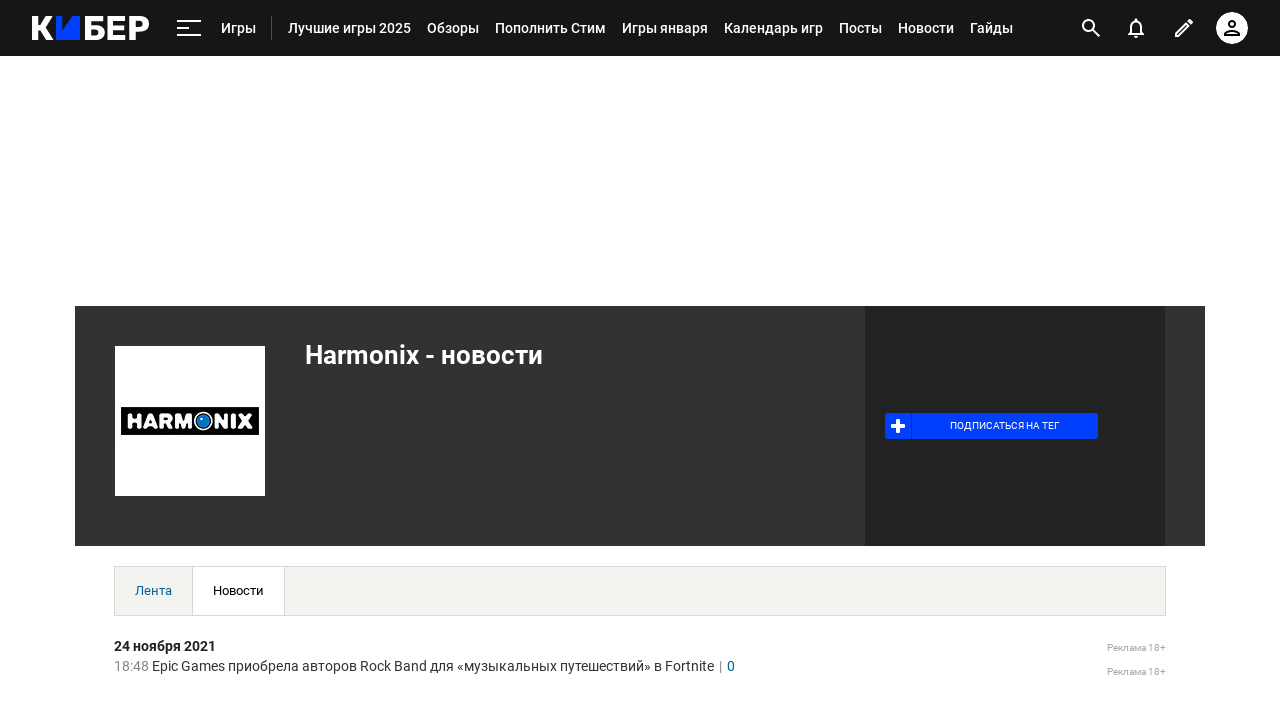

--- FILE ---
content_type: text/html; charset=UTF-8
request_url: https://cyber.sports.ru/developers/harmonix/news/
body_size: 91355
content:
<!DOCTYPE html>
<html lang="ru" xmlns="http://www.w3.org/1999/xhtml">
<head>
<script nomodule src="//st.s5o.ru/source/_desktop/libs/polyfills.min.js"></script>
<script src="//st.s5o.ru/build/_desktop/split_testing_init.js"></script>
<script type="text/javascript">window.dataLayer = window.dataLayer || []; window.Sports = window.Sports || {}; var analyticsData = {"event":"page_data","page_type":"tags","page_id":161126298,"page_section":[1031543134],"page_tags":{"main":[161126298],"other":[]}}; window.Sports.analyticsData = analyticsData; window.dataLayer.push(analyticsData);</script>
<!-- Google Tag Manager --><!-- End Google Tag Manager --> <!-- Google Tag Manager --> <script>(function(w,d,s,l,i){w[l]=w[l]||[];w[l].push({'gtm.start': new Date().getTime(),event:'gtm.js'});var f=d.getElementsByTagName(s)[0], j=d.createElement(s),dl=l!='dataLayer'?'&l='+l:'';j.async=true;j.src= 'https://www.googletagmanager.com/gtm.js?id='+i+dl;f.parentNode.insertBefore(j,f); })(window,document,'script','dataLayer','GTM-5H24MV2W');</script> <!-- End Google Tag Manager --> <script> (function () { window.Sports = window.Sports || {}; var stmId = 'MT88Z7Z2'; var gtmId = 'GTM-'+stmId; var gtmPath = 'https://www.googletagmanager.com/gtm.js?id='; var gtmProxyPath = 'https://t.sports.ru/manager/'+stmId+'.js?l=dataLayer'; function gtm (w,d,s,l,i,p){ w[l]=w[l]||[]; w[l].push({'gtm.start':new Date().getTime(),event:'gtm.js'}); var f=d.getElementsByTagName(s)[0],j=d.createElement(s),dl=l!='dataLayer'?'&l='+l:''; j.async=true; j.src=p+i+dl; j.onerror = function(){ window.Sports.queueOfErrors = window.Sports.queueOfErrors || []; window.Sports.queueOfErrors.push({ message: '[SPORTS][GTM]: не удалось загрузить скрипт stm' }); if (p === gtmPath) return; j.remove(); gtm(window,document,'script','dataLayer',gtmId,gtmPath); }; f.parentNode.insertBefore(j,f); } gtm(window,document,'script','dataLayer','',gtmProxyPath); })(); (function () { var scriptSrc = 'https://dumpster.cdn.sports.ru/1/17/2b6e52a3d705646b58ef7fffde62b.js'; var script = document.createElement('script'); script.src = scriptSrc; script.async = true; document.head.appendChild(script); script.onload = function() { detectIncognito().then((result) => { localStorage.setItem('incognito-mode', result.isPrivate); }); }; })();</script>
<script type="text/javascript">
		Object.freeze(Element.prototype);
	</script>
<meta http-equiv="X-UA-Compatible" content="IE=edge">
<title>Новости Harmonix - будущие проекты, дата выхода новых игр, последние новости студии на Cyber.Sports.ru</title>
<!-- metas -->
<meta http-equiv="Content-Type" content="text/html; charset=utf-8" />
<meta name="copyright" content="copyright © 2026, Sports.ru" />
<meta name="Robots" content="index, follow">
<meta name="robots" content="all" />
<meta name="description" content="📰 Новости Harmonix - свежие анонсы, отзывы, будущее проектов, релизы, слухи и официальные заявления. Будьте в курсе событий на Cyber.Sports.ru!" />
<meta name="viewport" content="width=device-width" />
<meta name="format-detection" content="telephone=no" />
<meta property="og:title" content="Новости Harmonix - будущие проекты, дата выхода новых игр, последние новости студии на Cyber.Sports.ru" />
<meta property="og:site_name" content="Кибер" />
<meta property="og:image" content="https://dumpster.cdn.sports.ru/6/5e/9eab67461a0fbb33c71a110218459.png"/>
<meta property="og:description" content="📰 Новости Harmonix - свежие анонсы, отзывы, будущее проектов, релизы, слухи и официальные заявления. Будьте в курсе событий на Cyber.Sports.ru!" />
<meta property="og:url" content="https://cyber.sports.ru/games/developers/harmonix/" />
<meta property="al:android:package" content="ru.cyber" />
<meta property="al:android:app_name" content="Well Played" />
<meta property="al:ios:app_store_id" content="1021254706" />
<meta property="al:ios:app_name" content="Well Played" />
<!-- links -->
<link rel="Shortcut Icon" type="image/x-icon" href="/favicon.ico?v=2" />
<link rel="apple-touch-icon" sizes="76x76" href="/apple-touch-icon-76.png" />
<link rel="apple-touch-icon" sizes="120x120" href="/apple-touch-icon-120.png" />
<link rel="apple-touch-icon" sizes="152x152" href="/apple-touch-icon-152.png" />
<link rel="apple-touch-icon-precomposed" href="/apple-touch-icon-1024.png" />
<link rel="image_src" href="https://dumpster.cdn.sports.ru/6/5e/9eab67461a0fbb33c71a110218459.png" />
<link rel="alternate" media="only screen and (max-width: 640px)" href="https://m.cyber.sports.ru/games/developers/harmonix/news/">
<link rel="canonical" href="https://cyber.sports.ru/games/developers/harmonix/news/" />
<link type="text/css" rel="stylesheet" href="//st.s5o.ru/build/old-desktop/common.min.css?hash=c55a4ffe988f89166b49"/><link type="text/css" rel="stylesheet" href="//st.s5o.ru/build/old-desktop/stat.min.css?hash=7a4b94b562026b133c1c"/><!--[if lte IE 8]><link type="text/css" rel="stylesheet" href="//st.s5o.ru/common/css/ie.css"/><![endif]--><!-- js --><script type="text/javascript"> window.Sports = { RegistryVars: { tag_id: "161126298" }, host: "cyber.sports.ru" };</script><script>window.Sports = window.Sports || {};window.Sports.request_env = window.Sports.request_env || { HTTP_HOST : "cyber.sports.ru",};</script><script src="//st.s5o.ru/build/old-desktop/main.js?hash=a8fcb41e2a066175b9de"></script><script src="//st.s5o.ru/build/old-desktop/runtime.js?hash=a8fcb41e2a066175b9de"></script><script src="//st.s5o.ru/build/old-desktop/vendor.js?hash=a8fcb41e2a066175b9de"></script>
<script type="text/javascript">
    window.Sports.RegistryVars['social.description'] = '📰 Новости Harmonix - свежие анонсы, отзывы, будущее проектов, релизы, слухи и официальные заявления. Будьте в курсе событий на Cyber.Sports.ru!';
    window.Sports.RegistryVars['social.image'] = 'https://dumpster.cdn.sports.ru/6/5e/9eab67461a0fbb33c71a110218459.png';
    window.Sports.RegistryVars['social.title'] = 'Новости Harmonix - будущие проекты, дата выхода новых игр, последние новости студии на Cyber.Sports.ru';
    window.Sports.RegistryVars['social.via'] = 'sportsru';
</script>
</head>
<body class="u-context-cyber
 theme-cyber  js-active" data-control="Common.Body"
data-targeting-platform="DFP" data-targeting-object='{"site":"cyber","sectiontype":"tags","tags":["161126298"],"sportname":["games"]}'>
<div id="vk_api_transport"></div>
<div id="fb-root"></div>
<script type="module" crossorigin src="https://senoval.cdn.sports.ru/navigation-ssi/public/index-cf9ad35b.js"></script><link rel="stylesheet" href="https://senoval.cdn.sports.ru/navigation-ssi/public/index-149a8e3b.css"><div id="navigation-mount-point"><!--[--><!--[--><header class="header" data-v-21e1d902><div class="header__smart-app" data-v-21e1d902><!----></div><div class="navigation-top" data-v-21e1d902><div class="navigation-top__wrapper" data-v-21e1d902><a href="/" class="navigation-top__logo" data-v-21e1d902><svg width='117' height='24' viewBox='0 0 117 24' fill='none' xmlns='http://www.w3.org/2000/svg'> <path d='M47.3198 24C47.4497 24 47.5797 24 47.7097 24C47.8985 24 48.0516 23.8465 48.0516 23.6572C48.0516 23.4858 48.0516 23.3142 48.0516 23.1428V0.857142C48.0516 0.685714 48.0516 0.514286 48.0516 0.342858C48.0516 0.153502 47.8985 0 47.7097 0C47.5387 0 47.3677 0 47.1967 0H41.1295C40.8331 0 40.5937 0.0628571 40.4113 0.188572C40.2289 0.314286 40.0807 0.468571 39.9667 0.651428L30.2538 14.64V0.857142C30.2538 0.742818 30.2559 0.573558 30.2601 0.349361C30.2637 0.160039 30.1135 0.00365321 29.9247 0C29.9225 0 29.9204 0 29.9181 0C29.667 0 29.4825 0 29.3646 0H24.9526C24.7863 0 24.6198 0 24.4534 0C24.2645 0 24.1113 0.153502 24.1113 0.342858C24.1113 0.514286 24.1113 0.685714 24.1113 0.857142V23.1086C24.1113 23.2914 24.1113 23.4743 24.1113 23.6572C24.1113 23.8465 24.2645 24 24.4534 24C24.6198 24 24.7863 24 24.9526 24H47.3198Z' fill='#0040FC'/> <path d='M70.795 0C70.9838 0 71.137 0.153502 71.137 0.342858V4.81763C71.137 5.00057 70.9937 5.15128 70.8115 5.16009C70.5764 5.17146 70.3999 5.17714 70.282 5.17714H59.1668V9.22286H63.9207C66.6567 9.22286 68.8113 9.87425 70.3846 11.1772C71.9578 12.48 72.7444 14.2628 72.7444 16.5258C72.7444 17.5771 72.5506 18.5543 72.163 19.4572C71.7754 20.36 71.2111 21.1486 70.47 21.8228C69.7291 22.4971 68.8171 23.0286 67.734 23.4172C66.651 23.8057 65.3799 24 63.9207 24H53.3527C53.1639 24 53.0107 23.8465 53.0107 23.6572V0.342858C53.0107 0.153502 53.1639 0 53.3527 0H70.795ZM63.3735 13.5772H59.1668V19.5428H63.3735C64.0347 19.5428 64.5876 19.4 65.0322 19.1142C65.4768 18.8286 65.8131 18.4514 66.0411 17.9828C66.2692 17.5143 66.3832 17.0171 66.3832 16.4914C66.3832 15.6914 66.1266 15.0057 65.6137 14.4342C65.1006 13.8629 64.3539 13.5772 63.3735 13.5772Z' fill='white'/> <path d='M92.4097 24C92.5773 24 92.8388 24 93.1961 24C93.1961 23.5581 93.1961 23.261 93.1961 23.1086V19.8858C93.1961 19.7142 93.1961 19.5428 93.1961 19.3714C93.1961 19.1821 93.0432 19.0286 92.8545 19.0286C92.6832 19.0286 92.5119 19.0286 92.3416 19.0286H81.0552V14.2286H91.3154C91.4825 14.2286 91.7676 14.2286 92.1703 14.2286C92.1703 13.8095 92.1703 13.5238 92.1703 13.3714V10.3886C92.1703 10.221 92.1703 9.95806 92.1703 9.6C91.7676 9.6 91.4825 9.6 91.3154 9.6H81.0552V4.97142H92.1703C92.2827 4.97142 92.4475 4.97142 92.6657 4.97142C92.8545 4.97142 93.0082 4.81793 93.0082 4.62858C93.0082 4.62337 93.0073 4.61816 93.0073 4.61297C92.9963 4.37347 92.9907 4.19582 92.9907 4.08V0.857142C92.9907 0.74446 92.9963 0.578406 93.0064 0.358981C93.0156 0.169835 92.8701 0.00928366 92.6814 0.000379296C92.6758 0 92.6703 0 92.6648 0C92.4272 0 92.2514 0 92.1363 0H76.1646C76.0277 0 75.8909 0 75.7542 0C75.5652 0 75.4121 0.153502 75.4121 0.342858C75.4121 0.514286 75.4121 0.685714 75.4121 0.857142V23.1428C75.4121 23.3142 75.4121 23.4858 75.4121 23.6572C75.4121 23.8465 75.5652 24 75.7542 24C75.8909 24 76.0277 24 76.1646 24H92.4097Z' fill='white'/> <path d='M107.594 0C109.487 0 111.135 0.291428 112.537 0.874286C113.938 1.45714 115.033 2.33142 115.82 3.49714C116.607 4.66286 117 6.13714 117 7.92C117 9.68003 116.607 11.1314 115.82 12.2742C115.033 13.4171 113.938 14.2628 112.537 14.8114C111.135 15.36 109.487 15.6342 107.594 15.6342H103.628V23.6572C103.628 23.8465 103.475 24 103.285 24H97.4712C97.2825 24 97.1296 23.8465 97.1296 23.6572V0.342858C97.1296 0.153502 97.2825 0 97.4712 0H107.594ZM107.39 4.83428H103.628V10.9714H107.39C108.37 10.9714 109.15 10.72 109.732 10.2172C110.313 9.71428 110.604 8.94858 110.604 7.92C110.604 7.05143 110.354 6.32 109.852 5.72572C109.35 5.13143 108.53 4.83428 107.39 4.83428Z' fill='white'/> <path d='M5.26687 24C5.44928 24 5.63167 24 5.81408 24C6.00296 24 6.15608 23.8465 6.15608 23.6572C6.15608 23.4858 6.15608 23.3142 6.15608 23.1428V14.6058H8.44751L13.7486 23.3486C13.7514 23.3514 13.798 23.4191 13.8885 23.5518C14.0797 23.8323 14.3967 24 14.7355 24C14.8062 24 14.8762 24 14.9456 24H20.0073C20.3135 24 20.6199 24 20.9261 24C21.1151 24 21.2681 23.8465 21.2681 23.6572C21.2681 23.5924 21.2499 23.529 21.2154 23.4742C20.9691 23.0828 20.7228 22.6914 20.4766 22.3002C18.9739 19.9122 16.7198 16.3302 13.7144 11.5542L20.0757 1.13142C20.1188 1.06653 20.2347 0.857671 20.4234 0.504852C20.5126 0.337967 20.4501 0.130151 20.2836 0.0406838C20.2339 0.0139759 20.1784 0 20.122 0C19.7951 0 19.5858 0 19.4942 0H14.5352C14.4501 0 14.3534 0 14.2451 0C13.8928 0 13.5651 0.181236 13.3772 0.480027C13.3333 0.549831 13.2975 0.606965 13.2697 0.651428L8.24231 9.12H6.15608V0.857142C6.15608 0.685714 6.15608 0.514286 6.15608 0.342858C6.15608 0.153502 6.00296 0 5.81408 0C5.63167 0 5.44928 0 5.26687 0H0.855011C0.684009 0 0.513007 0 0.342005 0C0.15312 0 0 0.153502 0 0.342858C0 0.514286 0 0.685714 0 0.857142V23.1428C0 23.3142 0 23.4858 0 23.6572C0 23.8465 0.15312 24 0.342005 24C0.513007 24 0.684009 24 0.855011 24H5.26687Z' fill='white'/> </svg></a><!----><div id="popup-anchor-search" class="anchor-wrapper navigation-top__content" data-v-8a99a028 data-v-21e1d902><!--[--><div class="navigation-content-block" data-v-1f7bb174 data-v-21e1d902><div id="popup-anchor-burger" class="anchor-wrapper" data-v-8a99a028 data-v-1f7bb174><!--[--><div class="navigation-burger navigation-content-block__burger-desktop" data-v-1f7bb174><div class="navigation-burger__container"><button class="navigation-burger-button" aria-label="меню"><span class="navigation-burger-button__icon"><span></span><span></span><span></span></span></button><a class="navigation-burger-title" href="/games/" title="Игры"><span class="navigation-burger-title__text">Игры</span></a></div><div class="navigation-burger__dropdown" style="display:none;"><div class="navigation-burger__dropdown-arrow"></div></div></div><!--]--></div><nav id="navigation-navbar" class="navigation-navbar navigation-content-block__navbar" itemscope itemtype="https://schema.org/SiteNavigationElement" data-v-7352ad1b data-v-1f7bb174><ul class="navigation-navbar__list" itemprop="about" itemscope itemtype="https://schema.org/ItemList" data-v-7352ad1b><!--[--><li class="navigation-navbar__list-item" itemprop="itemListElement" itemscope itemtype="https://schema.org/ItemList" data-v-7352ad1b><a href="/games/blogs/3369082.html" class="navigation-navbar__link" title target="_self" itemprop="url" data-v-7352ad1b><span class="navigation-navbar__link-content" itemprop="name" data-v-7352ad1b>Лучшие игры 2025 <!----></span></a></li><li class="navigation-navbar__list-item" itemprop="itemListElement" itemscope itemtype="https://schema.org/ItemList" data-v-7352ad1b><a href="/obzori-igr/" class="navigation-navbar__link" title target="_self" itemprop="url" data-v-7352ad1b><span class="navigation-navbar__link-content" itemprop="name" data-v-7352ad1b>Обзоры <!----></span></a></li><li class="navigation-navbar__list-item" itemprop="itemListElement" itemscope itemtype="https://schema.org/ItemList" data-v-7352ad1b><a href="https://sirena.world/k1jzkv" class="navigation-navbar__link" title target="_self" itemprop="url" data-v-7352ad1b><span class="navigation-navbar__link-content" itemprop="name" data-v-7352ad1b>Пополнить Стим <!----></span></a></li><li class="navigation-navbar__list-item" itemprop="itemListElement" itemscope itemtype="https://schema.org/ItemList" data-v-7352ad1b><a href="/games/blogs/3372304.html" class="navigation-navbar__link" title target="_self" itemprop="url" data-v-7352ad1b><span class="navigation-navbar__link-content" itemprop="name" data-v-7352ad1b>Игры января <!----></span></a></li><li class="navigation-navbar__list-item" itemprop="itemListElement" itemscope itemtype="https://schema.org/ItemList" data-v-7352ad1b><a href="/tribuna/blogs/gdnews/2477939.html" class="navigation-navbar__link" title target="_self" itemprop="url" data-v-7352ad1b><span class="navigation-navbar__link-content" itemprop="name" data-v-7352ad1b>Календарь игр <!----></span></a></li><li class="navigation-navbar__list-item" itemprop="itemListElement" itemscope itemtype="https://schema.org/ItemList" data-v-7352ad1b><a href="/games/blogs/" class="navigation-navbar__link" title target="_self" itemprop="url" data-v-7352ad1b><span class="navigation-navbar__link-content" itemprop="name" data-v-7352ad1b>Посты <!----></span></a></li><li class="navigation-navbar__list-item" itemprop="itemListElement" itemscope itemtype="https://schema.org/ItemList" data-v-7352ad1b><a href="/games/news/" class="navigation-navbar__link" title target="_self" itemprop="url" data-v-7352ad1b><span class="navigation-navbar__link-content" itemprop="name" data-v-7352ad1b>Новости <!----></span></a></li><li class="navigation-navbar__list-item" itemprop="itemListElement" itemscope itemtype="https://schema.org/ItemList" data-v-7352ad1b><a href="/games/guide/" class="navigation-navbar__link" title target="_self" itemprop="url" data-v-7352ad1b><span class="navigation-navbar__link-content" itemprop="name" data-v-7352ad1b>Гайды <!----></span></a></li><li class="navigation-navbar__list-item" itemprop="itemListElement" itemscope itemtype="https://schema.org/ItemList" data-v-7352ad1b><a href="/other/podborki/" class="navigation-navbar__link" title target="_self" itemprop="url" data-v-7352ad1b><span class="navigation-navbar__link-content" itemprop="name" data-v-7352ad1b>Подборки <!----></span></a></li><li class="navigation-navbar__list-item" itemprop="itemListElement" itemscope itemtype="https://schema.org/ItemList" data-v-7352ad1b><a href="/tribuna/blogs/buyhighselllow/3057942.html" class="navigation-navbar__link" title target="_self" itemprop="url" data-v-7352ad1b><span class="navigation-navbar__link-content" itemprop="name" data-v-7352ad1b>Как покупать игры <!----></span></a></li><li class="navigation-navbar__list-item" itemprop="itemListElement" itemscope itemtype="https://schema.org/ItemList" data-v-7352ad1b><a href="/tribuna/blogs/doyouwannaplayagame/3020848.html" class="navigation-navbar__link" title target="_self" itemprop="url" data-v-7352ad1b><span class="navigation-navbar__link-content" itemprop="name" data-v-7352ad1b>Как пополнить Steam <!----></span></a></li><li class="navigation-navbar__list-item" itemprop="itemListElement" itemscope itemtype="https://schema.org/ItemList" data-v-7352ad1b><a href="/games/walkthrough/" class="navigation-navbar__link" title target="_self" itemprop="url" data-v-7352ad1b><span class="navigation-navbar__link-content" itemprop="name" data-v-7352ad1b>Прохождения <!----></span></a></li><li class="navigation-navbar__list-item" itemprop="itemListElement" itemscope itemtype="https://schema.org/ItemList" data-v-7352ad1b><a href="/games/mobile/" class="navigation-navbar__link" title target="_self" itemprop="url" data-v-7352ad1b><span class="navigation-navbar__link-content" itemprop="name" data-v-7352ad1b>Мобильные игры <!----></span></a></li><li class="navigation-navbar__list-item" itemprop="itemListElement" itemscope itemtype="https://schema.org/ItemList" data-v-7352ad1b><a href="/games/indie/" class="navigation-navbar__link" title target="_self" itemprop="url" data-v-7352ad1b><span class="navigation-navbar__link-content" itemprop="name" data-v-7352ad1b>Инди <!----></span></a></li><li class="navigation-navbar__list-item" itemprop="itemListElement" itemscope itemtype="https://schema.org/ItemList" data-v-7352ad1b><a href="/games/mods/" class="navigation-navbar__link" title target="_self" itemprop="url" data-v-7352ad1b><span class="navigation-navbar__link-content" itemprop="name" data-v-7352ad1b>Моды <!----></span></a></li><!--]--><!--[--><li class="navigation-navbar__list-item--additional" itemprop="itemListElement" itemscope itemtype="https://schema.org/ItemList" data-v-7352ad1b><a href="/" title="Главная" itemprop="url" data-v-7352ad1b><span itemprop="name" data-v-7352ad1b>Главная</span></a></li><li class="navigation-navbar__list-item--additional" itemprop="itemListElement" itemscope itemtype="https://schema.org/ItemList" data-v-7352ad1b><a href="/dota2/" title="Dota 2" itemprop="url" data-v-7352ad1b><span itemprop="name" data-v-7352ad1b>Dota 2</span></a></li><li class="navigation-navbar__list-item--additional" itemprop="itemListElement" itemscope itemtype="https://schema.org/ItemList" data-v-7352ad1b><a href="/dota2/club/" title="Команды" itemprop="url" data-v-7352ad1b><span itemprop="name" data-v-7352ad1b>Команды</span></a></li><li class="navigation-navbar__list-item--additional" itemprop="itemListElement" itemscope itemtype="https://schema.org/ItemList" data-v-7352ad1b><a href="/dota2/club/betboom-team/" title="BetBoom" itemprop="url" data-v-7352ad1b><span itemprop="name" data-v-7352ad1b>BetBoom</span></a></li><li class="navigation-navbar__list-item--additional" itemprop="itemListElement" itemscope itemtype="https://schema.org/ItemList" data-v-7352ad1b><a href="/dota2/club/virtus-pro/" title="Virtus.pro" itemprop="url" data-v-7352ad1b><span itemprop="name" data-v-7352ad1b>Virtus.pro</span></a></li><li class="navigation-navbar__list-item--additional" itemprop="itemListElement" itemscope itemtype="https://schema.org/ItemList" data-v-7352ad1b><a href="/dota2/club/parivision/" title="PARIVISION" itemprop="url" data-v-7352ad1b><span itemprop="name" data-v-7352ad1b>PARIVISION</span></a></li><li class="navigation-navbar__list-item--additional" itemprop="itemListElement" itemscope itemtype="https://schema.org/ItemList" data-v-7352ad1b><a href="/dota2/club/gaimin-gladiators/" title="Gaimin Gladiators" itemprop="url" data-v-7352ad1b><span itemprop="name" data-v-7352ad1b>Gaimin Gladiators</span></a></li><li class="navigation-navbar__list-item--additional" itemprop="itemListElement" itemscope itemtype="https://schema.org/ItemList" data-v-7352ad1b><a href="/dota2/club/team-liquid/" title="Team Liquid " itemprop="url" data-v-7352ad1b><span itemprop="name" data-v-7352ad1b>Team Liquid </span></a></li><li class="navigation-navbar__list-item--additional" itemprop="itemListElement" itemscope itemtype="https://schema.org/ItemList" data-v-7352ad1b><a href="/dota2/club/tundra-esports/" title="Tundra " itemprop="url" data-v-7352ad1b><span itemprop="name" data-v-7352ad1b>Tundra </span></a></li><li class="navigation-navbar__list-item--additional" itemprop="itemListElement" itemscope itemtype="https://schema.org/ItemList" data-v-7352ad1b><a href="/dota2/club/aurora/" title="Aurora" itemprop="url" data-v-7352ad1b><span itemprop="name" data-v-7352ad1b>Aurora</span></a></li><li class="navigation-navbar__list-item--additional" itemprop="itemListElement" itemscope itemtype="https://schema.org/ItemList" data-v-7352ad1b><a href="/dota2/club/falcons/" title="Falcons" itemprop="url" data-v-7352ad1b><span itemprop="name" data-v-7352ad1b>Falcons</span></a></li><li class="navigation-navbar__list-item--additional" itemprop="itemListElement" itemscope itemtype="https://schema.org/ItemList" data-v-7352ad1b><a href="/dota2/tournament/" title="Турниры" itemprop="url" data-v-7352ad1b><span itemprop="name" data-v-7352ad1b>Турниры</span></a></li><li class="navigation-navbar__list-item--additional" itemprop="itemListElement" itemscope itemtype="https://schema.org/ItemList" data-v-7352ad1b><a href="/dota2/tournament/international/" title="The International" itemprop="url" data-v-7352ad1b><span itemprop="name" data-v-7352ad1b>The International</span></a></li><li class="navigation-navbar__list-item--additional" itemprop="itemListElement" itemscope itemtype="https://schema.org/ItemList" data-v-7352ad1b><a href="/dota2/tournament/riyadh-masters/" title="Esports World Cup" itemprop="url" data-v-7352ad1b><span itemprop="name" data-v-7352ad1b>Esports World Cup</span></a></li><li class="navigation-navbar__list-item--additional" itemprop="itemListElement" itemscope itemtype="https://schema.org/ItemList" data-v-7352ad1b><a href="/dota2/tournament/blast-slam/" title="BLAST Slam" itemprop="url" data-v-7352ad1b><span itemprop="name" data-v-7352ad1b>BLAST Slam</span></a></li><li class="navigation-navbar__list-item--additional" itemprop="itemListElement" itemscope itemtype="https://schema.org/ItemList" data-v-7352ad1b><a href="/dota2/sportsman/" title="Игроки" itemprop="url" data-v-7352ad1b><span itemprop="name" data-v-7352ad1b>Игроки</span></a></li><li class="navigation-navbar__list-item--additional" itemprop="itemListElement" itemscope itemtype="https://schema.org/ItemList" data-v-7352ad1b><a href="/players/yatoro/" title="Yatoro" itemprop="url" data-v-7352ad1b><span itemprop="name" data-v-7352ad1b>Yatoro</span></a></li><li class="navigation-navbar__list-item--additional" itemprop="itemListElement" itemscope itemtype="https://schema.org/ItemList" data-v-7352ad1b><a href="/players/dyrachyo/" title="dyrachYO" itemprop="url" data-v-7352ad1b><span itemprop="name" data-v-7352ad1b>dyrachYO</span></a></li><li class="navigation-navbar__list-item--additional" itemprop="itemListElement" itemscope itemtype="https://schema.org/ItemList" data-v-7352ad1b><a href="/players/nightfall/" title="Nightfall" itemprop="url" data-v-7352ad1b><span itemprop="name" data-v-7352ad1b>Nightfall</span></a></li><li class="navigation-navbar__list-item--additional" itemprop="itemListElement" itemscope itemtype="https://schema.org/ItemList" data-v-7352ad1b><a href="/players/ramzes666/" title="RAMZES666" itemprop="url" data-v-7352ad1b><span itemprop="name" data-v-7352ad1b>RAMZES666</span></a></li><li class="navigation-navbar__list-item--additional" itemprop="itemListElement" itemscope itemtype="https://schema.org/ItemList" data-v-7352ad1b><a href="/players/neta-33/" title="33" itemprop="url" data-v-7352ad1b><span itemprop="name" data-v-7352ad1b>33</span></a></li><li class="navigation-navbar__list-item--additional" itemprop="itemListElement" itemscope itemtype="https://schema.org/ItemList" data-v-7352ad1b><a href="/players/collapse/" title="Collapse" itemprop="url" data-v-7352ad1b><span itemprop="name" data-v-7352ad1b>Collapse</span></a></li><li class="navigation-navbar__list-item--additional" itemprop="itemListElement" itemscope itemtype="https://schema.org/ItemList" data-v-7352ad1b><a href="/players/pure/" title="Pure" itemprop="url" data-v-7352ad1b><span itemprop="name" data-v-7352ad1b>Pure</span></a></li><li class="navigation-navbar__list-item--additional" itemprop="itemListElement" itemscope itemtype="https://schema.org/ItemList" data-v-7352ad1b><a href="/players/torontotokyo/" title="TORONTOTOKYO" itemprop="url" data-v-7352ad1b><span itemprop="name" data-v-7352ad1b>TORONTOTOKYO</span></a></li><li class="navigation-navbar__list-item--additional" itemprop="itemListElement" itemscope itemtype="https://schema.org/ItemList" data-v-7352ad1b><a href="/players/gpk/" title="Gpk" itemprop="url" data-v-7352ad1b><span itemprop="name" data-v-7352ad1b>Gpk</span></a></li><li class="navigation-navbar__list-item--additional" itemprop="itemListElement" itemscope itemtype="https://schema.org/ItemList" data-v-7352ad1b><a href="/players/larl/" title="Larl" itemprop="url" data-v-7352ad1b><span itemprop="name" data-v-7352ad1b>Larl</span></a></li><li class="navigation-navbar__list-item--additional" itemprop="itemListElement" itemscope itemtype="https://schema.org/ItemList" data-v-7352ad1b><a href="/players/malr1ne/" title="Malr1ne" itemprop="url" data-v-7352ad1b><span itemprop="name" data-v-7352ad1b>Malr1ne</span></a></li><li class="navigation-navbar__list-item--additional" itemprop="itemListElement" itemscope itemtype="https://schema.org/ItemList" data-v-7352ad1b><a href="/players/nix/" title="Nix" itemprop="url" data-v-7352ad1b><span itemprop="name" data-v-7352ad1b>Nix</span></a></li><li class="navigation-navbar__list-item--additional" itemprop="itemListElement" itemscope itemtype="https://schema.org/ItemList" data-v-7352ad1b><a href="/cs/" title="CS 2" itemprop="url" data-v-7352ad1b><span itemprop="name" data-v-7352ad1b>CS 2</span></a></li><li class="navigation-navbar__list-item--additional" itemprop="itemListElement" itemscope itemtype="https://schema.org/ItemList" data-v-7352ad1b><a href="/cs/club/" title="Команды" itemprop="url" data-v-7352ad1b><span itemprop="name" data-v-7352ad1b>Команды</span></a></li><li class="navigation-navbar__list-item--additional" itemprop="itemListElement" itemscope itemtype="https://schema.org/ItemList" data-v-7352ad1b><a href="/cs/club/team-spirit/" title="Spirit" itemprop="url" data-v-7352ad1b><span itemprop="name" data-v-7352ad1b>Spirit</span></a></li><li class="navigation-navbar__list-item--additional" itemprop="itemListElement" itemscope itemtype="https://schema.org/ItemList" data-v-7352ad1b><a href="/cs/club/virtus-pro/" title="Virtus.pro" itemprop="url" data-v-7352ad1b><span itemprop="name" data-v-7352ad1b>Virtus.pro</span></a></li><li class="navigation-navbar__list-item--additional" itemprop="itemListElement" itemscope itemtype="https://schema.org/ItemList" data-v-7352ad1b><a href="/cs/club/faze-clan/" title="Faze Clan" itemprop="url" data-v-7352ad1b><span itemprop="name" data-v-7352ad1b>Faze Clan</span></a></li><li class="navigation-navbar__list-item--additional" itemprop="itemListElement" itemscope itemtype="https://schema.org/ItemList" data-v-7352ad1b><a href="/cs/club/vitality/" title="Team Vitality" itemprop="url" data-v-7352ad1b><span itemprop="name" data-v-7352ad1b>Team Vitality</span></a></li><li class="navigation-navbar__list-item--additional" itemprop="itemListElement" itemscope itemtype="https://schema.org/ItemList" data-v-7352ad1b><a href="/cs/club/g2-esports/" title="G2" itemprop="url" data-v-7352ad1b><span itemprop="name" data-v-7352ad1b>G2</span></a></li><li class="navigation-navbar__list-item--additional" itemprop="itemListElement" itemscope itemtype="https://schema.org/ItemList" data-v-7352ad1b><a href="/cs/club/betboom-team/" title="BetBoom Team" itemprop="url" data-v-7352ad1b><span itemprop="name" data-v-7352ad1b>BetBoom Team</span></a></li><li class="navigation-navbar__list-item--additional" itemprop="itemListElement" itemscope itemtype="https://schema.org/ItemList" data-v-7352ad1b><a href="/cs/club/mousesports/" title="Mouz" itemprop="url" data-v-7352ad1b><span itemprop="name" data-v-7352ad1b>Mouz</span></a></li><li class="navigation-navbar__list-item--additional" itemprop="itemListElement" itemscope itemtype="https://schema.org/ItemList" data-v-7352ad1b><a href="/cs/tournament/" title="Турниры" itemprop="url" data-v-7352ad1b><span itemprop="name" data-v-7352ad1b>Турниры</span></a></li><li class="navigation-navbar__list-item--additional" itemprop="itemListElement" itemscope itemtype="https://schema.org/ItemList" data-v-7352ad1b><a href="/cs/tournament/iem-cologne/" title="IEM Cologne" itemprop="url" data-v-7352ad1b><span itemprop="name" data-v-7352ad1b>IEM Cologne</span></a></li><li class="navigation-navbar__list-item--additional" itemprop="itemListElement" itemscope itemtype="https://schema.org/ItemList" data-v-7352ad1b><a href="/cs/tournament/majors/" title="Мейджоры" itemprop="url" data-v-7352ad1b><span itemprop="name" data-v-7352ad1b>Мейджоры</span></a></li><li class="navigation-navbar__list-item--additional" itemprop="itemListElement" itemscope itemtype="https://schema.org/ItemList" data-v-7352ad1b><a href="/cs/sportsman/" title="Игроки" itemprop="url" data-v-7352ad1b><span itemprop="name" data-v-7352ad1b>Игроки</span></a></li><li class="navigation-navbar__list-item--additional" itemprop="itemListElement" itemscope itemtype="https://schema.org/ItemList" data-v-7352ad1b><a href="/players/donk/" title="donk" itemprop="url" data-v-7352ad1b><span itemprop="name" data-v-7352ad1b>donk</span></a></li><li class="navigation-navbar__list-item--additional" itemprop="itemListElement" itemscope itemtype="https://schema.org/ItemList" data-v-7352ad1b><a href="/players/m0nesy/" title="m0NESY" itemprop="url" data-v-7352ad1b><span itemprop="name" data-v-7352ad1b>m0NESY</span></a></li><li class="navigation-navbar__list-item--additional" itemprop="itemListElement" itemscope itemtype="https://schema.org/ItemList" data-v-7352ad1b><a href="/players/s1mple/" title="S1mple" itemprop="url" data-v-7352ad1b><span itemprop="name" data-v-7352ad1b>S1mple</span></a></li><li class="navigation-navbar__list-item--additional" itemprop="itemListElement" itemscope itemtype="https://schema.org/ItemList" data-v-7352ad1b><a href="/players/niko/" title="NiKo" itemprop="url" data-v-7352ad1b><span itemprop="name" data-v-7352ad1b>NiKo</span></a></li><li class="navigation-navbar__list-item--additional" itemprop="itemListElement" itemscope itemtype="https://schema.org/ItemList" data-v-7352ad1b><a href="/players/molodoy/" title="Molodoy" itemprop="url" data-v-7352ad1b><span itemprop="name" data-v-7352ad1b>Molodoy</span></a></li><li class="navigation-navbar__list-item--additional" itemprop="itemListElement" itemscope itemtype="https://schema.org/ItemList" data-v-7352ad1b><a href="/players/zywoo/" title="ZywOo" itemprop="url" data-v-7352ad1b><span itemprop="name" data-v-7352ad1b>ZywOo</span></a></li><li class="navigation-navbar__list-item--additional" itemprop="itemListElement" itemscope itemtype="https://schema.org/ItemList" data-v-7352ad1b><a href="/players/sh1ro/" title="Sh1ro" itemprop="url" data-v-7352ad1b><span itemprop="name" data-v-7352ad1b>Sh1ro</span></a></li><li class="navigation-navbar__list-item--additional" itemprop="itemListElement" itemscope itemtype="https://schema.org/ItemList" data-v-7352ad1b><a href="/players/kyousuke/" title="Kyousuke" itemprop="url" data-v-7352ad1b><span itemprop="name" data-v-7352ad1b>Kyousuke</span></a></li><li class="navigation-navbar__list-item--additional" itemprop="itemListElement" itemscope itemtype="https://schema.org/ItemList" data-v-7352ad1b><a href="/betting/" title="Ставки" itemprop="url" data-v-7352ad1b><span itemprop="name" data-v-7352ad1b>Ставки</span></a></li><li class="navigation-navbar__list-item--additional" itemprop="itemListElement" itemscope itemtype="https://schema.org/ItemList" data-v-7352ad1b><a href="https://sirena.world/alid5m" title="Фэнтези" itemprop="url" data-v-7352ad1b><span itemprop="name" data-v-7352ad1b>Фэнтези</span></a></li><li class="navigation-navbar__list-item--additional" itemprop="itemListElement" itemscope itemtype="https://schema.org/ItemList" data-v-7352ad1b><a href="https://sirena.world/meo0x8" title="Пикер" itemprop="url" data-v-7352ad1b><span itemprop="name" data-v-7352ad1b>Пикер</span></a></li><li class="navigation-navbar__list-item--additional" itemprop="itemListElement" itemscope itemtype="https://schema.org/ItemList" data-v-7352ad1b><a href="/games/" title="Игры" itemprop="url" data-v-7352ad1b><span itemprop="name" data-v-7352ad1b>Игры</span></a></li><li class="navigation-navbar__list-item--additional" itemprop="itemListElement" itemscope itemtype="https://schema.org/ItemList" data-v-7352ad1b><a href="/tags/game/" title="Список игр" itemprop="url" data-v-7352ad1b><span itemprop="name" data-v-7352ad1b>Список игр</span></a></li><li class="navigation-navbar__list-item--additional" itemprop="itemListElement" itemscope itemtype="https://schema.org/ItemList" data-v-7352ad1b><a href="/games/gta-6/" title="GTA 6" itemprop="url" data-v-7352ad1b><span itemprop="name" data-v-7352ad1b>GTA 6</span></a></li><li class="navigation-navbar__list-item--additional" itemprop="itemListElement" itemscope itemtype="https://schema.org/ItemList" data-v-7352ad1b><a href="/games/clair-obscur-expedition-33/" title="Expedition 33" itemprop="url" data-v-7352ad1b><span itemprop="name" data-v-7352ad1b>Expedition 33</span></a></li><li class="navigation-navbar__list-item--additional" itemprop="itemListElement" itemscope itemtype="https://schema.org/ItemList" data-v-7352ad1b><a href="/games/elden-ring/" title="Elden Ring" itemprop="url" data-v-7352ad1b><span itemprop="name" data-v-7352ad1b>Elden Ring</span></a></li><li class="navigation-navbar__list-item--additional" itemprop="itemListElement" itemscope itemtype="https://schema.org/ItemList" data-v-7352ad1b><a href="/games/genshin-impact/" title="Genshin Impact" itemprop="url" data-v-7352ad1b><span itemprop="name" data-v-7352ad1b>Genshin Impact</span></a></li><li class="navigation-navbar__list-item--additional" itemprop="itemListElement" itemscope itemtype="https://schema.org/ItemList" data-v-7352ad1b><a href="/games/gta-5/" title="GTA 5" itemprop="url" data-v-7352ad1b><span itemprop="name" data-v-7352ad1b>GTA 5</span></a></li><li class="navigation-navbar__list-item--additional" itemprop="itemListElement" itemscope itemtype="https://schema.org/ItemList" data-v-7352ad1b><a href="/games/doom-the-dark-ages/" title="Doom" itemprop="url" data-v-7352ad1b><span itemprop="name" data-v-7352ad1b>Doom</span></a></li><li class="navigation-navbar__list-item--additional" itemprop="itemListElement" itemscope itemtype="https://schema.org/ItemList" data-v-7352ad1b><a href="/games/baldurs-gate-3/" title="Baldur&#39;s Gate 3" itemprop="url" data-v-7352ad1b><span itemprop="name" data-v-7352ad1b>Baldur&#39;s Gate 3</span></a></li><li class="navigation-navbar__list-item--additional" itemprop="itemListElement" itemscope itemtype="https://schema.org/ItemList" data-v-7352ad1b><a href="/games/honkai-star-rail/" title="Honkai: Star Rail" itemprop="url" data-v-7352ad1b><span itemprop="name" data-v-7352ad1b>Honkai: Star Rail</span></a></li><li class="navigation-navbar__list-item--additional" itemprop="itemListElement" itemscope itemtype="https://schema.org/ItemList" data-v-7352ad1b><a href="/games/witcher-4/" title="Ведьмак 4" itemprop="url" data-v-7352ad1b><span itemprop="name" data-v-7352ad1b>Ведьмак 4</span></a></li><li class="navigation-navbar__list-item--additional" itemprop="itemListElement" itemscope itemtype="https://schema.org/ItemList" data-v-7352ad1b><a href="/games/eriksholm-the-stolen-dream/" title="Eriksholm" itemprop="url" data-v-7352ad1b><span itemprop="name" data-v-7352ad1b>Eriksholm</span></a></li><li class="navigation-navbar__list-item--additional" itemprop="itemListElement" itemscope itemtype="https://schema.org/ItemList" data-v-7352ad1b><a href="/games/stalker-2/" title="Сталкер 2" itemprop="url" data-v-7352ad1b><span itemprop="name" data-v-7352ad1b>Сталкер 2</span></a></li><li class="navigation-navbar__list-item--additional" itemprop="itemListElement" itemscope itemtype="https://schema.org/ItemList" data-v-7352ad1b><a href="/games/skyrim/" title="Skyrim" itemprop="url" data-v-7352ad1b><span itemprop="name" data-v-7352ad1b>Skyrim</span></a></li><li class="navigation-navbar__list-item--additional" itemprop="itemListElement" itemscope itemtype="https://schema.org/ItemList" data-v-7352ad1b><a href="/games/witcher-3/" title="Ведьмак 3" itemprop="url" data-v-7352ad1b><span itemprop="name" data-v-7352ad1b>Ведьмак 3</span></a></li><li class="navigation-navbar__list-item--additional" itemprop="itemListElement" itemscope itemtype="https://schema.org/ItemList" data-v-7352ad1b><a href="/games/persona-5-the-phantom-x/" title="Persona 5" itemprop="url" data-v-7352ad1b><span itemprop="name" data-v-7352ad1b>Persona 5</span></a></li><li class="navigation-navbar__list-item--additional" itemprop="itemListElement" itemscope itemtype="https://schema.org/ItemList" data-v-7352ad1b><a href="/games/ea-sports-fc-25/" title="FC 25" itemprop="url" data-v-7352ad1b><span itemprop="name" data-v-7352ad1b>FC 25</span></a></li><li class="navigation-navbar__list-item--additional" itemprop="itemListElement" itemscope itemtype="https://schema.org/ItemList" data-v-7352ad1b><a href="/games/the-elder-scrolls-iv-oblivion/" title="Oblivion" itemprop="url" data-v-7352ad1b><span itemprop="name" data-v-7352ad1b>Oblivion</span></a></li><li class="navigation-navbar__list-item--additional" itemprop="itemListElement" itemscope itemtype="https://schema.org/ItemList" data-v-7352ad1b><a href="/games/death-stranding-2/" title="Death Stranding 2" itemprop="url" data-v-7352ad1b><span itemprop="name" data-v-7352ad1b>Death Stranding 2</span></a></li><li class="navigation-navbar__list-item--additional" itemprop="itemListElement" itemscope itemtype="https://schema.org/ItemList" data-v-7352ad1b><a href="/games/kingdom-come-deliverance-2/" title="Kingdom Come 2" itemprop="url" data-v-7352ad1b><span itemprop="name" data-v-7352ad1b>Kingdom Come 2</span></a></li><li class="navigation-navbar__list-item--additional" itemprop="itemListElement" itemscope itemtype="https://schema.org/ItemList" data-v-7352ad1b><a href="/games/cyberpunk-2077/" title="Cyberpunk 2077" itemprop="url" data-v-7352ad1b><span itemprop="name" data-v-7352ad1b>Cyberpunk 2077</span></a></li><li class="navigation-navbar__list-item--additional" itemprop="itemListElement" itemscope itemtype="https://schema.org/ItemList" data-v-7352ad1b><a href="/games/mafia-the-old-country/" title="Mafia" itemprop="url" data-v-7352ad1b><span itemprop="name" data-v-7352ad1b>Mafia</span></a></li><li class="navigation-navbar__list-item--additional" itemprop="itemListElement" itemscope itemtype="https://schema.org/ItemList" data-v-7352ad1b><a href="/cinema/" title="Кино и сериалы" itemprop="url" data-v-7352ad1b><span itemprop="name" data-v-7352ad1b>Кино и сериалы</span></a></li><li class="navigation-navbar__list-item--additional" itemprop="itemListElement" itemscope itemtype="https://schema.org/ItemList" data-v-7352ad1b><a href="/cinema/calendar/" title="Календарь релизов" itemprop="url" data-v-7352ad1b><span itemprop="name" data-v-7352ad1b>Календарь релизов</span></a></li><li class="navigation-navbar__list-item--additional" itemprop="itemListElement" itemscope itemtype="https://schema.org/ItemList" data-v-7352ad1b><a href="/tribuna/blogs/cinema/2947852.html" title="Календарь фильмов" itemprop="url" data-v-7352ad1b><span itemprop="name" data-v-7352ad1b>Календарь фильмов</span></a></li><li class="navigation-navbar__list-item--additional" itemprop="itemListElement" itemscope itemtype="https://schema.org/ItemList" data-v-7352ad1b><a href="/tribuna/blogs/cinema/2947855.html" title="Календарь сериалов" itemprop="url" data-v-7352ad1b><span itemprop="name" data-v-7352ad1b>Календарь сериалов</span></a></li><li class="navigation-navbar__list-item--additional" itemprop="itemListElement" itemscope itemtype="https://schema.org/ItemList" data-v-7352ad1b><a href="/tribuna/blogs/cinema/2947857.html" title="Календарь Netflix" itemprop="url" data-v-7352ad1b><span itemprop="name" data-v-7352ad1b>Календарь Netflix</span></a></li><li class="navigation-navbar__list-item--additional" itemprop="itemListElement" itemscope itemtype="https://schema.org/ItemList" data-v-7352ad1b><a href="/tribuna/blogs/cinema/2947854.html" title="Календарь Marvel" itemprop="url" data-v-7352ad1b><span itemprop="name" data-v-7352ad1b>Календарь Marvel</span></a></li><li class="navigation-navbar__list-item--additional" itemprop="itemListElement" itemscope itemtype="https://schema.org/ItemList" data-v-7352ad1b><a href="/tribuna/blogs/cinema/2947853.html" title="Календарь DC" itemprop="url" data-v-7352ad1b><span itemprop="name" data-v-7352ad1b>Календарь DC</span></a></li><li class="navigation-navbar__list-item--additional" itemprop="itemListElement" itemscope itemtype="https://schema.org/ItemList" data-v-7352ad1b><a href="/tribuna/blogs/cinema/3016880.html" title="Календарь Аниме" itemprop="url" data-v-7352ad1b><span itemprop="name" data-v-7352ad1b>Календарь Аниме</span></a></li><li class="navigation-navbar__list-item--additional" itemprop="itemListElement" itemscope itemtype="https://schema.org/ItemList" data-v-7352ad1b><a href="/tribuna/blogs/cinema/3016217.html" title="Календарь HBO" itemprop="url" data-v-7352ad1b><span itemprop="name" data-v-7352ad1b>Календарь HBO</span></a></li><li class="navigation-navbar__list-item--additional" itemprop="itemListElement" itemscope itemtype="https://schema.org/ItemList" data-v-7352ad1b><a href="/tribuna/blogs/cinema/3112615.html" title="Календарь Apple TV+" itemprop="url" data-v-7352ad1b><span itemprop="name" data-v-7352ad1b>Календарь Apple TV+</span></a></li><li class="navigation-navbar__list-item--additional" itemprop="itemListElement" itemscope itemtype="https://schema.org/ItemList" data-v-7352ad1b><a href="/cinema/serials/" title="Сериалы" itemprop="url" data-v-7352ad1b><span itemprop="name" data-v-7352ad1b>Сериалы</span></a></li><li class="navigation-navbar__list-item--additional" itemprop="itemListElement" itemscope itemtype="https://schema.org/ItemList" data-v-7352ad1b><a href="/cinema/movies/superman/" title="Супермен" itemprop="url" data-v-7352ad1b><span itemprop="name" data-v-7352ad1b>Супермен</span></a></li><li class="navigation-navbar__list-item--additional" itemprop="itemListElement" itemscope itemtype="https://schema.org/ItemList" data-v-7352ad1b><a href="/cinema/serials/peacemaker/" title="Миротворец" itemprop="url" data-v-7352ad1b><span itemprop="name" data-v-7352ad1b>Миротворец</span></a></li><li class="navigation-navbar__list-item--additional" itemprop="itemListElement" itemscope itemtype="https://schema.org/ItemList" data-v-7352ad1b><a href="/cinema/serials/wednesday/" title="Уэнсдэй" itemprop="url" data-v-7352ad1b><span itemprop="name" data-v-7352ad1b>Уэнсдэй</span></a></li><li class="navigation-navbar__list-item--additional" itemprop="itemListElement" itemscope itemtype="https://schema.org/ItemList" data-v-7352ad1b><a href="/cinema/serials/ehterna/" title="Этерна" itemprop="url" data-v-7352ad1b><span itemprop="name" data-v-7352ad1b>Этерна</span></a></li><li class="navigation-navbar__list-item--additional" itemprop="itemListElement" itemscope itemtype="https://schema.org/ItemList" data-v-7352ad1b><a href="/cinema/anime/dandadan/" title="Дандадан" itemprop="url" data-v-7352ad1b><span itemprop="name" data-v-7352ad1b>Дандадан</span></a></li><li class="navigation-navbar__list-item--additional" itemprop="itemListElement" itemscope itemtype="https://schema.org/ItemList" data-v-7352ad1b><a href="/cinema/serials/alien-earth/" title="Чужой: Земля" itemprop="url" data-v-7352ad1b><span itemprop="name" data-v-7352ad1b>Чужой: Земля</span></a></li><li class="navigation-navbar__list-item--additional" itemprop="itemListElement" itemscope itemtype="https://schema.org/ItemList" data-v-7352ad1b><a href="/cinema/serials/tlou/" title="Одни из нас" itemprop="url" data-v-7352ad1b><span itemprop="name" data-v-7352ad1b>Одни из нас</span></a></li><li class="navigation-navbar__list-item--additional" itemprop="itemListElement" itemscope itemtype="https://schema.org/ItemList" data-v-7352ad1b><a href="/cinema/serials/squid-game/" title="Игра в кальмара" itemprop="url" data-v-7352ad1b><span itemprop="name" data-v-7352ad1b>Игра в кальмара</span></a></li><li class="navigation-navbar__list-item--additional" itemprop="itemListElement" itemscope itemtype="https://schema.org/ItemList" data-v-7352ad1b><a href="/cinema/movies/" title="Фильмы" itemprop="url" data-v-7352ad1b><span itemprop="name" data-v-7352ad1b>Фильмы</span></a></li><li class="navigation-navbar__list-item--additional" itemprop="itemListElement" itemscope itemtype="https://schema.org/ItemList" data-v-7352ad1b><a href="/persons/yura-borisov/" title="Юра Борисов" itemprop="url" data-v-7352ad1b><span itemprop="name" data-v-7352ad1b>Юра Борисов</span></a></li><li class="navigation-navbar__list-item--additional" itemprop="itemListElement" itemscope itemtype="https://schema.org/ItemList" data-v-7352ad1b><a href="/persons/pedro-pascal/" title="Педро Паскаль" itemprop="url" data-v-7352ad1b><span itemprop="name" data-v-7352ad1b>Педро Паскаль</span></a></li><li class="navigation-navbar__list-item--additional" itemprop="itemListElement" itemscope itemtype="https://schema.org/ItemList" data-v-7352ad1b><a href="/cinema/actor/scarlett-johansson/" title="Скарлетт Йоханссон" itemprop="url" data-v-7352ad1b><span itemprop="name" data-v-7352ad1b>Скарлетт Йоханссон</span></a></li><li class="navigation-navbar__list-item--additional" itemprop="itemListElement" itemscope itemtype="https://schema.org/ItemList" data-v-7352ad1b><a href="/persons/norman-mark-reedus/" title="Норман Ридус" itemprop="url" data-v-7352ad1b><span itemprop="name" data-v-7352ad1b>Норман Ридус</span></a></li><li class="navigation-navbar__list-item--additional" itemprop="itemListElement" itemscope itemtype="https://schema.org/ItemList" data-v-7352ad1b><a href="/memes/" title="Мемы" itemprop="url" data-v-7352ad1b><span itemprop="name" data-v-7352ad1b>Мемы</span></a></li><li class="navigation-navbar__list-item--additional" itemprop="itemListElement" itemscope itemtype="https://schema.org/ItemList" data-v-7352ad1b><a href="/tech/" title="Железо" itemprop="url" data-v-7352ad1b><span itemprop="name" data-v-7352ad1b>Железо</span></a></li><li class="navigation-navbar__list-item--additional" itemprop="itemListElement" itemscope itemtype="https://schema.org/ItemList" data-v-7352ad1b><a href="/streamers-twitch/" title="Стримеры и Twitch" itemprop="url" data-v-7352ad1b><span itemprop="name" data-v-7352ad1b>Стримеры и Twitch</span></a></li><li class="navigation-navbar__list-item--additional" itemprop="itemListElement" itemscope itemtype="https://schema.org/ItemList" data-v-7352ad1b><a href="/tags/other/" title="Другой киберспорт" itemprop="url" data-v-7352ad1b><span itemprop="name" data-v-7352ad1b>Другой киберспорт</span></a></li><li class="navigation-navbar__list-item--additional" itemprop="itemListElement" itemscope itemtype="https://schema.org/ItemList" data-v-7352ad1b><a href="/other/sports-ranking/" title="Рейтинг Dota 2" itemprop="url" data-v-7352ad1b><span itemprop="name" data-v-7352ad1b>Рейтинг Dota 2</span></a></li><li class="navigation-navbar__list-item--additional" itemprop="itemListElement" itemscope itemtype="https://schema.org/ItemList" data-v-7352ad1b><a href="/cs/ranking/" title="Рейтинг CS 2" itemprop="url" data-v-7352ad1b><span itemprop="name" data-v-7352ad1b>Рейтинг CS 2</span></a></li><li class="navigation-navbar__list-item--additional" itemprop="itemListElement" itemscope itemtype="https://schema.org/ItemList" data-v-7352ad1b><a href="/tribuna/blogs/gdnews/2477939.html" title="Календарь игр" itemprop="url" data-v-7352ad1b><span itemprop="name" data-v-7352ad1b>Календарь игр</span></a></li><li class="navigation-navbar__list-item--additional" itemprop="itemListElement" itemscope itemtype="https://schema.org/ItemList" data-v-7352ad1b><a href="/tribuna/blogs/cinema/2947852.html" title="Календарь кино" itemprop="url" data-v-7352ad1b><span itemprop="name" data-v-7352ad1b>Календарь кино</span></a></li><li class="navigation-navbar__list-item--additional" itemprop="itemListElement" itemscope itemtype="https://schema.org/ItemList" data-v-7352ad1b><a href="/tribuna/blogs/cinema/2947855.html" title="Календарь сериалов" itemprop="url" data-v-7352ad1b><span itemprop="name" data-v-7352ad1b>Календарь сериалов</span></a></li><li class="navigation-navbar__list-item--additional" itemprop="itemListElement" itemscope itemtype="https://schema.org/ItemList" data-v-7352ad1b><a href="/news/" title="Новости" itemprop="url" data-v-7352ad1b><span itemprop="name" data-v-7352ad1b>Новости</span></a></li><li class="navigation-navbar__list-item--additional" itemprop="itemListElement" itemscope itemtype="https://schema.org/ItemList" data-v-7352ad1b><a href="/tribuna/" title="Блоги" itemprop="url" data-v-7352ad1b><span itemprop="name" data-v-7352ad1b>Блоги</span></a></li><li class="navigation-navbar__list-item--additional" itemprop="itemListElement" itemscope itemtype="https://schema.org/ItemList" data-v-7352ad1b><a href="https://t.me/sports_kiber" title="Наши соцсети" itemprop="url" data-v-7352ad1b><span itemprop="name" data-v-7352ad1b>Наши соцсети</span></a></li><li class="navigation-navbar__list-item--additional" itemprop="itemListElement" itemscope itemtype="https://schema.org/ItemList" data-v-7352ad1b><a href="https://www.sports.ru/advertisement/" title="Реклама на Кибере" itemprop="url" data-v-7352ad1b><span itemprop="name" data-v-7352ad1b>Реклама на Кибере</span></a></li><li class="navigation-navbar__list-item--additional" itemprop="itemListElement" itemscope itemtype="https://schema.org/ItemList" data-v-7352ad1b><a href="https://www.sports.ru/" title="Спортс" itemprop="url" data-v-7352ad1b><span itemprop="name" data-v-7352ad1b>Спортс</span></a></li><!--]--></ul></nav><div class="navigation-content-block__specials" data-v-1f7bb174><div class="bets-bonus-menu" is-adaptive-post="false" data-v-1f7bb174><div id="desktop-bets-bonus-menu-target-id"></div></div></div><button aria-label="открыть поиск" class="navigation-search-btn" data-v-5b3476e2 data-v-1f7bb174><span class="navigation-search-btn__icon" data-v-5b3476e2></span></button></div><!--]--></div><div class="navigation-aside-block" data-v-525968dd data-v-21e1d902><div id="popup-anchor-notifications" class="anchor-wrapper" data-v-8a99a028 data-v-525968dd><!--[--><button aria-label="уведомления" class="personal-notifications-button navigation-aside-block__personal-notifications" data-v-525526bc data-v-525968dd><span class="personal-notifications-button__icon" data-v-525526bc></span><!----><!----></button><!--]--></div><a class="navigation-aside-block__create-post" href="/tribuna/create-post/" data-v-525968dd><svg width="24" height="24" viewBox="0 0 24 24" fill="none" xmlns="http://www.w3.org/2000/svg" data-v-525968dd><path fill-rule="evenodd" clip-rule="evenodd" d="M17.66 3C17.41 3 17.15 3.1 16.96 3.29L15.13 5.12L18.88 8.87L20.71 7.04C21.1 6.65 21.1 6.02 20.71 5.63L18.37 3.29C18.17 3.09 17.92 3 17.66 3ZM14.06 9.02L14.98 9.94L5.92 19H5V18.08L14.06 9.02ZM3 17.25L14.06 6.19L17.81 9.94L6.75 21H3V17.25Z" fill="currentColor"></path></svg></a><button class="unauthorized-block" data-v-525968dd><span class="unauthorized-block__default-avatar"></span></button><div id="popup-anchor-burgerMobile" class="anchor-wrapper navigation-aside-block__burger-mobile" data-v-8a99a028 data-v-525968dd><!--[--><button class="navigation-burger-button" aria-label="меню" data-v-525968dd><span class="navigation-burger-button__icon"><span></span><span></span><span></span></span></button><!--]--></div></div></div></div><!--[--><!--]--><!----></header><div class="navigation-progress-bar" style="transform:scaleX(0);top:56px;" data-v-5536c255 data-v-21e1d902></div><!----><!----><!----><!--]--><!--[--><div class="popup-wrapper" style="top:56px;" data-v-857eb0ce data-v-3c5fd51d><!--[--><!--]--></div><div class="popup-wrapper" style="top:56px;bottom:0px;" data-v-857eb0ce data-v-3c5fd51d><!--[--><div class="personal-notifications-dropdown" style="display:none;" data-v-8ea0b2f8 data-v-3c5fd51d><div class="personal-notifications__inner" data-v-8ea0b2f8><div class="personal-notifications__header"><div class="personal-notifications__header-tabs"><!--[--><div class="personal-notifications__header-tab personal-notifications__header-tab--active">Уведомления <span class="personal-notifications__header-count">0</span></div><div class="personal-notifications__header-tab">Письма <span class="personal-notifications__header-count">0</span></div><!--]--></div><svg xmlns="http://www.w3.org/2000/svg" width="24" height="24" viewBox="0 0 24 24" fill="none" class="personal-notifications__header-close"><path d="M19 6.41L17.59 5L12 10.59L6.41 5L5 6.41L10.59 12L5 17.59L6.41 19L12 13.41L17.59 19L19 17.59L13.41 12L19 6.41Z" fill="currentColor"></path></svg></div><div class="personal-notifications__body"><div class="personal-notifications__stub"><span class="personal-notifications__stub-icon"></span><span class="personal-notifications__stub-message"> Нет новых уведомлений </span></div></div><!----></div></div><!--]--></div><!----><!----><div class="popup-wrapper search-popup" style="top:0px;" data-v-857eb0ce data-v-3c5fd51d><!--[--><!----><!--]--></div><!--]--><!----><!--]--></div><script>
    window['navigation-ssi'] = {
        '__state': (function(a,b){return {gqlClientOptions:{httpEntry:"https:\u002F\u002Fcyber.sports.ru\u002Fgql\u002Fgraphql\u002F",wsEntry:"",defaultHeaders:{"x-appname":"frontend-navigation-ssi","x-appversion":"v1.0.2"}},featureFlags:{test_flag:a,test_flag_1:a,test_flag_2:a,donations_disabled_for_all:a,donations_enabled_for_authors:b,donations_comments:b,rewind_stories:a,post_summary:b,post_bookmarks:a,media_promo_commentators:a,ad_disabled:a,change_email_notification:a,projector_post_announce:b,donations_goals_enabled:a,football_snippet:a,short_sports_entry_posts:a,short_sports_entry_news:a,short_sports_entry_media_promo:a,short_sports_entries_main:a,tennis_h2h_header_enabled:a,ovechkin_record:a,ovechkin_record_post:a,ovechkin_record_news:a,rpl_live_table_ssi:a}}}(false,true)),
        '__queryClientState': (function(a,b,c,d,e,f,g,h,i,j,k,l,m,n,o,p,q,r,s,t,u,v,w,x,y,z,A,B,C,D,E,F,G,H,I,J,K,L,M,N,O,P,Q,R,S,T,U,V,W,X,Y,Z,_,$,aa,ab,ac,ad,ae,af,ag,ah,ai,aj,ak,al,am,an,ao,ap,aq,ar,as,at,au,av,aw,ax,ay,az,aA,aB,aC,aD,aE,aF,aG,aH,aI,aJ,aK,aL,aM,aN,aO,aP,aQ,aR,aS,aT,aU,aV,aW,aX,aY,aZ,a_,a$,ba,bb,bc,bd,be,bf,bg,bh,bi,bj,bk,bl,bm,bn,bo,bp,bq,br,bs,bt,bu,bv,bw,bx,by,bz,bA,bB,bC,bD,bE,bF,bG,bH,bI,bJ,bK,bL,bM,bN){return {mutations:[],queries:[{state:{data:{menuItems:[{id:"302",titleAttr:D,text:D,url:"\u002F",active:c,level:g,icon:b,iconContent:"\u003Csvg fill='none' xmlns='http:\u002F\u002Fwww.w3.org\u002F2000\u002Fsvg' viewBox='0 0 24 24'\u003E\u003Cpath d='M20.45 21h.293a.257.257 0 0 0 .257-.257V3.257A.257.257 0 0 0 20.743 3h-4.948c-.222 0-.402.047-.54.141-.137.095-.248.21-.334.348L7.618 13.98V3.643c0-.086.002-.213.005-.381A.257.257 0 0 0 7.371 3H3.257A.257.257 0 0 0 3 3.257v17.486c0 .142.115.257.257.257H20.45Z' fill='#222'\u002F\u003E\u003C\u002Fsvg\u003E",newTab:a,externalLink:a,section:{id:"1"},allowedIn:[],blockedIn:[],desktopOnly:a,showInHamburger:a,subItems:[{id:"314",titleAttr:b,text:m,url:b,active:c,level:f,icon:b,iconContent:b,newTab:a,externalLink:a,section:d,allowedIn:[],blockedIn:[],desktopOnly:a,showInHamburger:a,subItems:[{id:"815",titleAttr:b,text:v,url:E,active:c,level:e,icon:"https:\u002F\u002Fdumpster.cdn.sports.ru\u002Fe\u002Fd8\u002Fd05986170902957eda67405cdba4b.jpeg",iconContent:b,newTab:a,externalLink:a,section:d,allowedIn:[],blockedIn:[],desktopOnly:a,showInHamburger:c},{active:c,level:e,icon:b,iconContent:n,newTab:a,externalLink:a,section:d,allowedIn:[],blockedIn:[],desktopOnly:a,showInHamburger:c,id:"831",titleAttr:b,text:_,url:$},{id:"320",titleAttr:b,text:j,url:aa,active:c,level:e,icon:b,iconContent:o,newTab:a,externalLink:a,section:d,allowedIn:[],blockedIn:[],desktopOnly:a,showInHamburger:a},{id:"317",titleAttr:b,text:"CS2",url:F,active:c,level:e,icon:"https:\u002F\u002Fdumpster.cdn.sports.ru\u002Fdump\u002Fe\u002F95\u002Fd1eb91f89119499b8e52972059574.svg",iconContent:b,newTab:a,externalLink:a,section:d,allowedIn:[],blockedIn:[],desktopOnly:a,showInHamburger:a},{id:"316",titleAttr:b,text:q,url:G,active:c,level:e,icon:b,iconContent:ab,newTab:a,externalLink:a,section:d,allowedIn:[],blockedIn:[],desktopOnly:a,showInHamburger:a},{id:"828",titleAttr:b,text:H,url:ac,active:c,level:e,icon:b,iconContent:I,newTab:a,externalLink:a,section:d,allowedIn:[],blockedIn:[],desktopOnly:a,showInHamburger:a},{id:"318",titleAttr:b,text:J,url:ad,active:c,level:e,icon:b,iconContent:h,newTab:a,externalLink:a,section:d,allowedIn:[],blockedIn:[],desktopOnly:a,showInHamburger:a},{id:"319",titleAttr:b,text:"Кино",url:ae,active:c,level:e,icon:b,iconContent:K,newTab:a,externalLink:a,section:d,allowedIn:[],blockedIn:[],desktopOnly:a,showInHamburger:a},{id:"824",titleAttr:b,text:af,url:ag,active:c,level:e,icon:b,iconContent:k,newTab:a,externalLink:a,section:d,blockedIn:[],desktopOnly:a,showInHamburger:c,allowedIn:[]},{id:"323",titleAttr:b,text:ah,url:L,active:c,level:e,icon:b,iconContent:ai,newTab:a,externalLink:a,section:d,allowedIn:[],blockedIn:[],desktopOnly:a,showInHamburger:a},{id:"783",titleAttr:b,text:aj,url:ak,active:c,level:e,icon:b,iconContent:al,newTab:a,externalLink:a,section:d,allowedIn:[],blockedIn:[],desktopOnly:a,showInHamburger:c},{id:"324",titleAttr:b,text:"Стримеры и Твич",url:am,active:c,level:e,icon:b,iconContent:an,newTab:a,externalLink:a,section:d,allowedIn:[],blockedIn:[],desktopOnly:a,showInHamburger:a}]}]},{id:"325",titleAttr:q,text:q,url:G,active:c,level:g,icon:b,iconContent:n,newTab:a,externalLink:a,section:{id:"1030946190"},allowedIn:[],blockedIn:[],desktopOnly:a,showInHamburger:c,subItems:[{id:"326",titleAttr:b,text:m,url:b,active:c,level:f,icon:b,iconContent:b,newTab:a,externalLink:a,section:d,allowedIn:[],blockedIn:[],desktopOnly:a,showInHamburger:a,subItems:[{id:"914",titleAttr:b,text:ao,url:"\u002Fdota2\u002Fblogs\u002F3372203.html",active:c,level:e,icon:b,iconContent:n,newTab:a,externalLink:a,section:d,allowedIn:[],blockedIn:[],desktopOnly:a,showInHamburger:c},{id:"654",titleAttr:b,text:M,url:"https:\u002F\u002Fsirena.world\u002Fw3ch82",active:c,level:e,icon:"https:\u002F\u002Fdumpster.cdn.sports.ru\u002F2\u002Ffe\u002F5a3baef3acf64c8883a0662fe4705.png",iconContent:b,newTab:a,externalLink:a,section:d,allowedIn:[],blockedIn:[],desktopOnly:a,showInHamburger:c},{desktopOnly:a,showInHamburger:c,id:"327",titleAttr:b,text:"Новости ",url:N,active:c,level:e,icon:b,iconContent:o,newTab:a,externalLink:a,section:d,allowedIn:[],blockedIn:[]},{id:"328",titleAttr:b,text:p,url:"\u002Fdota2\u002Fblogs\u002F",active:c,level:e,icon:b,iconContent:ap,newTab:a,externalLink:a,section:d,allowedIn:[],blockedIn:[],desktopOnly:a,showInHamburger:c},{id:"329",titleAttr:b,text:"Матчи",url:L,active:c,level:e,icon:b,iconContent:"\u003C?xml version='1.0' encoding='UTF-8'?\u003E\u003Csvg width='24px' height='25px' viewBox='0 0 24 25' version='1.1' xmlns='http:\u002F\u002Fwww.w3.org\u002F2000\u002Fsvg' xmlns:xlink='http:\u002F\u002Fwww.w3.org\u002F1999\u002Fxlink'\u003E\u003Ctitle\u003EМатчи\u003C\u002Ftitle\u003E\u003Cg id='VER-NEW' stroke='none' stroke-width='1' fill='none' fill-rule='evenodd'\u003E\u003Cg id='Матчи' transform='translate(0.000000, 0.041851)'\u003E\u003Cpolygon id='Path' points='0 0 24 0 24 24 0 24'\u003E\u003C\u002Fpolygon\u003E\u003Cpath d='M17.6571429,8.625 L14.9071429,8.625 C14.3021429,8.625 13.8071429,9.13125 13.8071429,9.75 L13.8071429,14.25 C13.8071429,14.86875 14.3021429,15.375 14.9071429,15.375 L17.6571429,15.375 C18.2621429,15.375 18.7571429,14.86875 18.7571429,14.25 L18.7571429,9.75 C18.7571429,9.13125 18.2621429,8.625 17.6571429,8.625 Z M17.1071429,13.6875 L15.4571429,13.6875 L15.4571429,10.3125 L17.1071429,10.3125 L17.1071429,13.6875 Z M10.1928571,15.375 L5.24285714,15.375 L5.24285714,12.5625 C5.24285714,11.94375 5.73785714,11.4375 6.34285714,11.4375 L8.54285714,11.4375 L8.54285714,10.3125 L5.24285714,10.3125 L5.24285714,8.625 L9.09285714,8.625 C9.69785714,8.625 10.1928571,9.13125 10.1928571,9.75 L10.1928571,11.4375 C10.1928571,12.05625 9.69785714,12.5625 9.09285714,12.5625 L6.89285714,12.5625 L6.89285714,13.6875 L10.1928571,13.6875 L10.1928571,15.375 Z M22,5.25 L22,18.75 C22,19.9875 21.1,21 20,21 L4,21 C2.9,21 2,19.9875 2,18.75 L2,5.25 C2,4.0125 2.9,3 4,3 L7,3 L9,3 L15,3 L17,3 L20,3 C21.1,3 22,4.0125 22,5.25 Z M20,18 L20,6 C20,5.44771525 19.5522847,5 19,5 L12.75,5 L11.25,5 L5,5 C4.44771525,5 4,5.44771525 4,6 L4,18 C4,18.5522847 4.44771525,19 5,19 L11.25,19 L12.75,19 L19,19 C19.5522847,19 20,18.5522847 20,18 Z' id='Shape' fill='currentcolor' fill-rule='nonzero'\u003E\u003C\u002Fpath\u003E\u003C\u002Fg\u003E\u003C\u002Fg\u003E\u003C\u002Fsvg\u003E",newTab:a,externalLink:a,section:d,allowedIn:[],blockedIn:[],desktopOnly:a,showInHamburger:c},{id:"781",titleAttr:b,text:w,url:x,active:c,level:e,icon:"https:\u002F\u002Fdumpster.cdn.sports.ru\u002F0\u002F90\u002F5bb32529e0b72a0e7db4c03a3afa3.png",iconContent:b,newTab:a,externalLink:a,section:d,allowedIn:[],blockedIn:[],desktopOnly:a,showInHamburger:c},{url:aq,active:c,level:e,icon:b,iconContent:"\u003Csvg fill='none' xmlns='http:\u002F\u002Fwww.w3.org\u002F2000\u002Fsvg' viewBox='0 0 24 24'\u003E\u003Cpath fill-rule='evenodd' clip-rule='evenodd' d='M7 4a1 1 0 0 1 2 0v.059h6V4a1 1 0 1 1 2 0v.059h3a1 1 0 0 1 1 1V20a1 1 0 0 1-1 1H4a1 1 0 0 1-1-1V5.059a1 1 0 0 1 1-1h3V4Zm12 2.059V9H5V6.059h2v1.235a1 1 0 0 0 2 0V6.06h6v1.235a1 1 0 1 0 2 0V6.06h2ZM19 11H5v8h14v-8ZM8 14a1 1 0 1 0 0 2 1 1 0 0 0 0-2Zm3 1a1 1 0 1 1 2 0 1 1 0 0 1-2 0Zm5-1a1 1 0 1 0 0 2 1 1 0 0 0 0-2Z' fill='currentcolor'\u002F\u003E\u003C\u002Fsvg\u003E",newTab:a,externalLink:a,section:d,allowedIn:[],blockedIn:[],desktopOnly:a,showInHamburger:c,id:"330",titleAttr:b,text:ar},{id:"675",titleAttr:b,text:v,url:"https:\u002F\u002Fsirena.world\u002Fy67o8t",active:c,level:e,icon:"https:\u002F\u002Fdumpster.cdn.sports.ru\u002F1\u002Fde\u002F17550483e20828328e7941b87c9a0.jpeg",iconContent:b,newTab:a,externalLink:a,section:d,allowedIn:[],blockedIn:[],desktopOnly:a,showInHamburger:c},{id:"860",titleAttr:b,text:_,url:$,active:c,level:e,icon:b,iconContent:n,newTab:a,externalLink:a,section:d,allowedIn:[],blockedIn:[],desktopOnly:a,showInHamburger:c},{id:"691",titleAttr:b,text:"Рейтинг Кибера",url:as,active:c,level:e,icon:b,iconContent:O,newTab:a,externalLink:a,section:d,allowedIn:[],blockedIn:[],desktopOnly:a,showInHamburger:c}]},{id:"346",titleAttr:b,text:at,url:"\u002Fdota2\u002Fclub\u002F",active:c,level:f,icon:b,iconContent:au,newTab:a,externalLink:a,section:d,allowedIn:[],blockedIn:[],desktopOnly:a,showInHamburger:a,subItems:[{id:"348",titleAttr:b,text:"BetBoom",url:"\u002Fdota2\u002Fclub\u002Fbetboom-team\u002F",active:c,level:e,icon:"https:\u002F\u002Fdumpster.cdn.sports.ru\u002Ff\u002F2f\u002F3c0c736695b12698e1d06809890c5.png",iconContent:b,newTab:a,externalLink:a,section:d,allowedIn:[],blockedIn:[],desktopOnly:a,showInHamburger:c},{id:"351",titleAttr:b,text:av,url:"\u002Fdota2\u002Fclub\u002Fvirtus-pro\u002F",active:c,level:e,icon:"https:\u002F\u002Fdumpster.cdn.sports.ru\u002F5\u002Ff2\u002Fdcd6cb185ef03b3bb7b2810367277.png",iconContent:b,newTab:a,externalLink:a,section:d,allowedIn:[],blockedIn:[],desktopOnly:a,showInHamburger:c},{id:"349",titleAttr:b,text:"PARIVISION",url:"\u002Fdota2\u002Fclub\u002Fparivision\u002F",active:c,level:e,icon:"https:\u002F\u002Fdumpster.cdn.sports.ru\u002Fa\u002F8a\u002F70825ab44b3a2800235e9dddfee4c.png",iconContent:b,newTab:a,externalLink:a,section:d,allowedIn:[],blockedIn:[],desktopOnly:a,showInHamburger:c},{id:"347",titleAttr:b,text:"Gaimin Gladiators",url:"\u002Fdota2\u002Fclub\u002Fgaimin-gladiators\u002F",active:c,level:e,icon:"https:\u002F\u002Fdumpster.cdn.sports.ru\u002F0\u002Fd6\u002Fdeb877c316c9c8725ffc47ed8f1fb.png",iconContent:b,newTab:a,externalLink:a,section:d,allowedIn:[],blockedIn:[],desktopOnly:a,showInHamburger:c},{id:"352",titleAttr:b,text:"Team Liquid ",url:"\u002Fdota2\u002Fclub\u002Fteam-liquid\u002F",active:c,level:e,icon:"https:\u002F\u002Fdumpster.cdn.sports.ru\u002Fc\u002Fbc\u002Fb3c4cf1d426045f6b3b41c9e0ac8b.png",iconContent:b,newTab:a,externalLink:a,section:d,allowedIn:[],blockedIn:[],desktopOnly:a,showInHamburger:c},{id:"353",titleAttr:b,text:"Tundra ",url:"\u002Fdota2\u002Fclub\u002Ftundra-esports\u002F",active:c,level:e,icon:"https:\u002F\u002Fdumpster.cdn.sports.ru\u002Fc\u002F85\u002Fe4e97387ea3be8cbe71bddfa8c8dc.png",iconContent:b,newTab:a,externalLink:a,allowedIn:[],blockedIn:[],desktopOnly:a,showInHamburger:c,section:d},{id:"354",titleAttr:b,text:"Aurora",url:"\u002Fdota2\u002Fclub\u002Faurora\u002F",active:c,level:e,icon:"https:\u002F\u002Fdumpster.cdn.sports.ru\u002F9\u002F6f\u002F09efd169f640d439cfb2e79da1587.png",iconContent:b,newTab:a,externalLink:a,section:d,allowedIn:[],blockedIn:[],desktopOnly:a,showInHamburger:c},{id:"623",titleAttr:b,text:"Falcons",url:"\u002Fdota2\u002Fclub\u002Ffalcons\u002F",active:c,level:e,icon:"https:\u002F\u002Fdumpster.cdn.sports.ru\u002Fa\u002F30\u002Fb0efbfc89e467199fd3c1a6fab788.png",iconContent:b,newTab:a,externalLink:a,section:d,allowedIn:[],blockedIn:[],desktopOnly:a,showInHamburger:c}]},{blockedIn:[],desktopOnly:a,showInHamburger:a,id:"356",titleAttr:b,text:P,url:"\u002Fdota2\u002Ftournament\u002F",active:c,level:f,icon:b,iconContent:aw,newTab:a,externalLink:a,section:d,allowedIn:[],subItems:[{desktopOnly:a,id:"357",titleAttr:b,text:"The International",url:"\u002Fdota2\u002Ftournament\u002Finternational\u002F",active:c,level:e,icon:"https:\u002F\u002Fdumpster.cdn.sports.ru\u002Fb\u002F86\u002Fc473e0f5583d5f7652c436abbd5a7.png",iconContent:b,newTab:a,externalLink:a,section:d,allowedIn:[],blockedIn:[],showInHamburger:c},{id:"817",titleAttr:b,text:"Esports World Cup",url:"\u002Fdota2\u002Ftournament\u002Friyadh-masters\u002F",active:c,level:e,icon:"https:\u002F\u002Fdumpster.cdn.sports.ru\u002Fa\u002F3e\u002Fd4fdc91dbea3c57d35cec8c9a9187.png",newTab:a,externalLink:a,section:d,allowedIn:[],blockedIn:[],desktopOnly:a,showInHamburger:c,iconContent:b},{id:"782",titleAttr:b,text:"BLAST Slam",url:ax,active:c,level:e,icon:"https:\u002F\u002Fdumpster.cdn.sports.ru\u002F0\u002F09\u002Fbc40047aec38d3d7a6556fad1791f.png",iconContent:b,newTab:a,externalLink:a,section:d,allowedIn:[],blockedIn:[],desktopOnly:a,showInHamburger:c}]},{id:"362",titleAttr:b,text:ay,url:"\u002Fdota2\u002Fsportsman\u002F",active:c,level:f,icon:b,iconContent:az,newTab:a,externalLink:a,section:d,allowedIn:[],blockedIn:[],desktopOnly:a,showInHamburger:a,subItems:[{id:"617",titleAttr:b,text:"Yatoro",url:"\u002Fplayers\u002Fyatoro\u002F",active:c,level:e,icon:"https:\u002F\u002Fdumpster.cdn.sports.ru\u002Fd\u002F4a\u002F78cbf1539bc1012b0935d7873eb0e.png",iconContent:b,newTab:a,externalLink:a,section:d,allowedIn:[],blockedIn:[],desktopOnly:a,showInHamburger:c},{id:"363",titleAttr:b,text:"dyrachYO",url:"\u002Fplayers\u002Fdyrachyo\u002F",active:c,level:e,icon:"https:\u002F\u002Fdumpster.cdn.sports.ru\u002F9\u002F7a\u002F1f54ef373d860b9d5138cf05e89ac.png",iconContent:b,newTab:a,externalLink:a,section:d,allowedIn:[],blockedIn:[],desktopOnly:a,showInHamburger:c},{id:"365",titleAttr:b,text:"Nightfall",url:"\u002Fplayers\u002Fnightfall\u002F",active:c,level:e,icon:"https:\u002F\u002Fdumpster.cdn.sports.ru\u002F8\u002Fcd\u002F5db3f790254a479757c3080f14901.png",iconContent:b,newTab:a,externalLink:a,section:d,allowedIn:[],blockedIn:[],desktopOnly:a,showInHamburger:c},{id:"366",titleAttr:b,text:"RAMZES666",url:"\u002Fplayers\u002Framzes666\u002F",active:c,level:e,icon:"https:\u002F\u002Fdumpster.cdn.sports.ru\u002F7\u002Fa8\u002Ff34c100a86113ce8374f8893b267c.png",iconContent:b,newTab:a,externalLink:a,section:d,allowedIn:[],blockedIn:[],desktopOnly:a,showInHamburger:c},{id:"367",titleAttr:b,text:"33",url:"\u002Fplayers\u002Fneta-33\u002F",active:c,level:e,icon:"https:\u002F\u002Fdumpster.cdn.sports.ru\u002F7\u002F62\u002Fdad53548fe8a42302b254f7ec7884.png",iconContent:b,newTab:a,externalLink:a,section:d,allowedIn:[],blockedIn:[],desktopOnly:a,showInHamburger:c},{id:"619",titleAttr:b,text:"Collapse",url:"\u002Fplayers\u002Fcollapse\u002F",active:c,level:e,icon:"https:\u002F\u002Fdumpster.cdn.sports.ru\u002F8\u002F04\u002F75be3815d6a6936c9755381312524.png",iconContent:b,newTab:a,externalLink:a,section:d,allowedIn:[],blockedIn:[],desktopOnly:a,showInHamburger:c},{id:"368",titleAttr:b,text:"Pure",url:"\u002Fplayers\u002Fpure\u002F",active:c,level:e,icon:"https:\u002F\u002Fdumpster.cdn.sports.ru\u002Fe\u002Fab\u002F0766c72f0db0d2ad7c63a0dd78c9b.png",iconContent:b,newTab:a,externalLink:a,section:d,allowedIn:[],blockedIn:[],desktopOnly:a,showInHamburger:c},{id:"620",titleAttr:b,text:"TORONTOTOKYO",url:"\u002Fplayers\u002Ftorontotokyo\u002F",active:c,level:e,icon:"https:\u002F\u002Fdumpster.cdn.sports.ru\u002Fe\u002Fda\u002F644a7b326c3e3f4bb8d725c5faff0.png",iconContent:b,newTab:a,externalLink:a,section:d,allowedIn:[],blockedIn:[],desktopOnly:a,showInHamburger:c},{id:"369",titleAttr:b,text:"Gpk",url:"\u002Fplayers\u002Fgpk\u002F",active:c,level:e,icon:"https:\u002F\u002Fdumpster.cdn.sports.ru\u002F6\u002F28\u002F37034106ed0490c76e1f24ccdb840.png",iconContent:b,newTab:a,externalLink:a,section:d,allowedIn:[],blockedIn:[],desktopOnly:a,showInHamburger:c},{id:"370",titleAttr:b,text:"Larl",url:"\u002Fplayers\u002Flarl\u002F",active:c,level:e,icon:"https:\u002F\u002Fdumpster.cdn.sports.ru\u002F4\u002F0f\u002Fd818efcaea227ccc524efdb76f653.png",iconContent:b,newTab:a,externalLink:a,section:d,allowedIn:[],blockedIn:[],desktopOnly:a,showInHamburger:c},{id:"371",titleAttr:b,text:"Malr1ne",url:"\u002Fplayers\u002Fmalr1ne\u002F",active:c,level:e,icon:"https:\u002F\u002Fdumpster.cdn.sports.ru\u002Fc\u002F76\u002Fe1fa483cb98f7d1c691d7a9e8b676.png",iconContent:b,newTab:a,externalLink:a,section:d,allowedIn:[],blockedIn:[],desktopOnly:a,showInHamburger:c},{showInHamburger:c,id:"616",titleAttr:b,text:"Nix",url:"\u002Fplayers\u002Fnix\u002F",active:c,level:e,icon:"https:\u002F\u002Fdumpster.cdn.sports.ru\u002F4\u002F21\u002F80c91e9d6b7cdccf80982188658e9.jpeg",iconContent:b,newTab:a,externalLink:a,section:d,allowedIn:[],blockedIn:[],desktopOnly:a}]},{id:"696",titleAttr:b,text:aA,url:b,active:c,level:f,icon:b,iconContent:b,newTab:a,externalLink:a,section:d,allowedIn:[],blockedIn:[],desktopOnly:a,showInHamburger:a,subItems:[{blockedIn:[],desktopOnly:a,showInHamburger:c,id:"697",titleAttr:b,text:aB,url:"\u002Fdota2\u002Fpatches\u002F",active:c,level:e,icon:b,iconContent:y,newTab:a,externalLink:a,section:d,allowedIn:[]},{id:"698",titleAttr:b,text:ao,url:"\u002Fdota2\u002Fpatches\u002Fpatch-7-40\u002F",active:c,level:e,icon:b,iconContent:y,newTab:a,externalLink:a,section:d,allowedIn:[],blockedIn:[],desktopOnly:a,showInHamburger:c},{id:"699",titleAttr:b,text:Q,url:"\u002Fdota2\u002Fguide\u002F",active:c,level:e,icon:b,iconContent:y,newTab:a,externalLink:a,section:d,allowedIn:[],blockedIn:[],desktopOnly:a,showInHamburger:c}]}]},{id:"372",titleAttr:b,text:"CS 2",url:F,active:c,level:g,icon:b,iconContent:r,newTab:a,externalLink:a,section:{id:"1030946211"},allowedIn:[],blockedIn:[],desktopOnly:a,showInHamburger:c,subItems:[{id:"373",titleAttr:b,text:m,url:b,active:c,level:f,icon:b,iconContent:b,newTab:a,externalLink:a,section:d,allowedIn:[],blockedIn:[],desktopOnly:a,showInHamburger:a,subItems:[{id:"762",titleAttr:b,text:"HLTV Awards",url:"\u002Fcs\u002Fblogs\u002F3372628.html",active:c,level:e,icon:b,iconContent:r,newTab:a,externalLink:a,section:d,allowedIn:[],blockedIn:[],desktopOnly:a,showInHamburger:c},{id:"886",titleAttr:b,text:"Онлайн трансферов",url:"\u002Fcs\u002Fblogs\u002F3365273.html",active:c,level:e,icon:b,iconContent:r,newTab:a,externalLink:a,section:d,allowedIn:[],blockedIn:[],desktopOnly:a,showInHamburger:c},{id:"374",titleAttr:b,text:j,url:R,active:c,level:e,icon:b,iconContent:i,newTab:a,externalLink:a,section:d,allowedIn:[],blockedIn:[],desktopOnly:a,showInHamburger:c},{text:p,url:"\u002Fcs\u002Fblogs\u002F",active:c,level:e,icon:b,iconContent:s,newTab:a,externalLink:a,section:d,allowedIn:[],blockedIn:[],desktopOnly:a,showInHamburger:c,id:"375",titleAttr:b},{id:"805",titleAttr:b,text:w,url:x,active:c,level:e,icon:"https:\u002F\u002Fdumpster.cdn.sports.ru\u002F4\u002F06\u002F79556858afdd52301f0ec3a525d62.png",iconContent:b,newTab:a,externalLink:a,section:d,allowedIn:[],blockedIn:[],desktopOnly:a,showInHamburger:c},{id:"750",titleAttr:b,text:v,url:"https:\u002F\u002Fsirena.world\u002F3nvabn",active:c,level:e,icon:"https:\u002F\u002Fdumpster.cdn.sports.ru\u002F7\u002Fd7\u002F8a6c96171606e8f3e6fe630dffaec.jpeg",iconContent:b,newTab:a,externalLink:a,section:d,allowedIn:[],blockedIn:[],desktopOnly:a,showInHamburger:c},{id:"376",titleAttr:b,text:"Матчи ",url:aC,active:c,level:e,icon:b,iconContent:ai,newTab:a,externalLink:a,section:d,allowedIn:[],blockedIn:[],desktopOnly:a,showInHamburger:c},{id:"377",titleAttr:b,text:ar,url:"\u002Ftribuna\u002Fblogs\u002Fgdnews\u002F2478370.html",active:c,level:e,icon:b,iconContent:"\u003Csvg fill='none' xmlns='http:\u002F\u002Fwww.w3.org\u002F2000\u002Fsvg' viewBox='0 0 24 24'\u003E\u003Cpath fill-rule='evenodd' clip-rule='evenodd' d='M7 4a1 1 0 0 1 2 0v.059h6V4a1 1 0 1 1 2 0v.059h3a1 1 0 0 1 1 1V20a1 1 0 0 1-1 1H4a1 1 0 0 1-1-1V5.059a1 1 0 0 1 1-1h3V4Zm12 2.059V9H5V6.059h2v1.235a1 1 0 0 0 2 0V6.06h6v1.235a1 1 0 1 0 2 0V6.06h2ZM19 11H5v8h14v-8ZM8 14a1 1 0 1 0 0 2 1 1 0 0 0 0-2Zm3 1a1 1 0 1 1 2 0 1 1 0 0 1-2 0Zm5-1a1 1 0 1 0 0 2 1 1 0 0 0 0-2Z' fill='#222'\u002F\u003E\u003C\u002Fsvg\u003E",newTab:a,externalLink:a,section:d,allowedIn:[],blockedIn:[],desktopOnly:a,showInHamburger:c},{id:"674",titleAttr:b,text:"Рейтинг",url:"\u002Ftags\u002F161131363\u002F",active:c,level:e,icon:b,iconContent:O,newTab:a,externalLink:a,section:d,allowedIn:[],blockedIn:[],desktopOnly:a,showInHamburger:a},{id:"810",titleAttr:b,text:"Все о Донке в 2025",url:"\u002Fcs\u002Fblogs\u002F3294904.html",active:c,level:e,icon:"https:\u002F\u002Fdumpster.cdn.sports.ru\u002F5\u002Fa0\u002Fdc7e8a90022004f1bff19b1f3ee0d.png",iconContent:b,newTab:a,externalLink:a,section:d,allowedIn:[],blockedIn:[],desktopOnly:a,showInHamburger:c}]},{id:"395",titleAttr:b,text:at,url:"\u002Fcs\u002Fclub\u002F",active:c,level:f,icon:b,iconContent:au,newTab:a,externalLink:a,section:d,allowedIn:[],blockedIn:[],desktopOnly:a,showInHamburger:a,subItems:[{id:"399",titleAttr:b,text:"Spirit",url:"\u002Fcs\u002Fclub\u002Fteam-spirit\u002F",active:c,level:e,icon:"https:\u002F\u002Fdumpster.cdn.sports.ru\u002F7\u002F15\u002F75f6ed8b5f785cd65285e6b195d16.png",iconContent:b,newTab:a,externalLink:a,section:d,allowedIn:[],blockedIn:[],desktopOnly:a,showInHamburger:c},{id:"398",titleAttr:b,text:av,url:"\u002Fcs\u002Fclub\u002Fvirtus-pro\u002F",active:c,level:e,icon:"https:\u002F\u002Fdumpster.cdn.sports.ru\u002Fd\u002Fd8\u002F5659bcfe2dec064edee8f67fc74a5.png",iconContent:b,newTab:a,externalLink:a,section:d,allowedIn:[],blockedIn:[],desktopOnly:a,showInHamburger:c},{id:"400",titleAttr:b,text:"Faze Clan",url:"\u002Fcs\u002Fclub\u002Ffaze-clan\u002F",active:c,level:e,icon:"https:\u002F\u002Fdumpster.cdn.sports.ru\u002F1\u002F59\u002Fd053ae6b95b81158ea121b5e3c460.png",iconContent:b,newTab:a,section:d,allowedIn:[],blockedIn:[],desktopOnly:a,showInHamburger:c,externalLink:a},{id:"401",titleAttr:b,text:"Team Vitality",url:"\u002Fcs\u002Fclub\u002Fvitality\u002F",active:c,level:e,icon:"https:\u002F\u002Fdumpster.cdn.sports.ru\u002F1\u002F80\u002Fe1ba22a5bb30b10a13db3de1c813a.png",iconContent:b,newTab:a,externalLink:a,section:d,allowedIn:[],blockedIn:[],desktopOnly:a,showInHamburger:c},{id:"402",titleAttr:b,text:"G2",url:"\u002Fcs\u002Fclub\u002Fg2-esports\u002F",active:c,level:e,icon:"https:\u002F\u002Fdumpster.cdn.sports.ru\u002F5\u002Fcb\u002F40f67f805f8e9e5a8f807210bf23a.png",iconContent:b,newTab:a,externalLink:a,section:d,allowedIn:[],blockedIn:[],desktopOnly:a,showInHamburger:c},{id:"641",titleAttr:b,text:"BetBoom Team",url:"\u002Fcs\u002Fclub\u002Fbetboom-team\u002F",active:c,level:e,icon:"https:\u002F\u002Fdumpster.cdn.sports.ru\u002Fc\u002F88\u002F2f566613c9e09b1b59a8766e31a48.png",iconContent:b,newTab:a,externalLink:a,section:d,allowedIn:[],blockedIn:[],desktopOnly:a,showInHamburger:c},{externalLink:a,section:d,allowedIn:[],blockedIn:[],desktopOnly:a,showInHamburger:c,id:"661",titleAttr:b,text:"Mouz",url:"\u002Fcs\u002Fclub\u002Fmousesports\u002F",active:c,level:e,icon:"https:\u002F\u002Fdumpster.cdn.sports.ru\u002F4\u002Fee\u002F6ec973ecb044a6a0a1b7f84a06086.png",iconContent:b,newTab:a}]},{id:"406",titleAttr:b,text:P,url:"\u002Fcs\u002Ftournament\u002F",active:c,level:f,icon:b,iconContent:aw,newTab:a,externalLink:a,section:d,allowedIn:[],blockedIn:[],desktopOnly:a,showInHamburger:a,subItems:[{id:"844",titleAttr:b,text:"IEM Cologne",url:"\u002Fcs\u002Ftournament\u002Fiem-cologne\u002F",active:c,level:e,icon:"https:\u002F\u002Fdumpster.cdn.sports.ru\u002F2\u002Fb5\u002Fe0d49a41cf39846b8174fff249ea8.png",iconContent:b,newTab:a,externalLink:a,section:d,allowedIn:[],blockedIn:[],desktopOnly:a,showInHamburger:c},{id:"412",titleAttr:b,text:"Мейджоры",url:"\u002Fcs\u002Ftournament\u002Fmajors\u002F",active:c,level:e,icon:"https:\u002F\u002Fdumpster.cdn.sports.ru\u002Fb\u002Fe2\u002F6ca89df0ebbe0a5046fec9c18621c.png",iconContent:b,newTab:a,externalLink:a,section:d,allowedIn:[],blockedIn:[],desktopOnly:a,showInHamburger:c}]},{id:"415",titleAttr:b,text:ay,url:"\u002Fcs\u002Fsportsman\u002F",active:c,level:f,icon:b,iconContent:az,newTab:a,externalLink:a,section:d,allowedIn:[],blockedIn:[],desktopOnly:a,showInHamburger:a,subItems:[{newTab:a,externalLink:a,section:d,allowedIn:[],blockedIn:[],desktopOnly:a,showInHamburger:c,id:"615",titleAttr:b,text:"donk",url:"\u002Fplayers\u002Fdonk\u002F",active:c,level:e,icon:"https:\u002F\u002Fdumpster.cdn.sports.ru\u002F6\u002F7c\u002Fcce9e69a432c3edf4b41f8ae45834.png",iconContent:b},{id:"417",titleAttr:b,text:"m0NESY",url:"\u002Fplayers\u002Fm0nesy\u002F",active:c,level:e,icon:"https:\u002F\u002Fdumpster.cdn.sports.ru\u002F1\u002F2e\u002F2eabf27a042515ff0385877b90191.png",iconContent:b,newTab:a,externalLink:a,section:d,allowedIn:[],blockedIn:[],desktopOnly:a,showInHamburger:c},{id:"416",titleAttr:b,text:"S1mple",url:"\u002Fplayers\u002Fs1mple\u002F",active:c,level:e,icon:"https:\u002F\u002Fdumpster.cdn.sports.ru\u002F4\u002Feb\u002Fe1fd417d12aa9c9d998d63e503b7d.png",iconContent:b,newTab:a,externalLink:a,section:d,allowedIn:[],blockedIn:[],desktopOnly:a,showInHamburger:c},{id:"418",titleAttr:b,text:"NiKo",url:"\u002Fplayers\u002Fniko\u002F",active:c,level:e,icon:"https:\u002F\u002Fdumpster.cdn.sports.ru\u002Fa\u002F50\u002F5b478c694dedccd589f385c88a60a.png",iconContent:b,newTab:a,externalLink:a,section:d,allowedIn:[],blockedIn:[],desktopOnly:a,showInHamburger:c},{url:"\u002Fplayers\u002Fmolodoy\u002F",active:c,level:e,icon:"https:\u002F\u002Fdumpster.cdn.sports.ru\u002F4\u002F78\u002Fedfe122fe07dfcdce7e9615fa2ca8.png",iconContent:b,newTab:a,externalLink:a,section:d,allowedIn:[],blockedIn:[],desktopOnly:a,showInHamburger:c,id:"419",titleAttr:b,text:"Molodoy"},{id:"422",titleAttr:b,text:"ZywOo",url:"\u002Fplayers\u002Fzywoo\u002F",active:c,level:e,icon:"https:\u002F\u002Fdumpster.cdn.sports.ru\u002Fe\u002F31\u002F1f76ab96c6016aa2831250d172945.png",iconContent:b,newTab:a,externalLink:a,section:d,allowedIn:[],blockedIn:[],desktopOnly:a,showInHamburger:c},{id:"424",titleAttr:b,text:"Sh1ro",url:"\u002Fplayers\u002Fsh1ro\u002F",active:c,level:e,icon:"https:\u002F\u002Fdumpster.cdn.sports.ru\u002Fb\u002Ffb\u002Fb4d91abae6e4f392d597098f7ab8b.png",iconContent:b,newTab:a,externalLink:a,section:d,allowedIn:[],blockedIn:[],desktopOnly:a,showInHamburger:c},{id:"426",titleAttr:b,text:"Kyousuke",url:"\u002Fplayers\u002Fkyousuke\u002F",active:c,level:e,icon:"https:\u002F\u002Fdumpster.cdn.sports.ru\u002F2\u002F37\u002F378880b7264acced14edd1bffaae5.jpg",iconContent:b,newTab:a,externalLink:a,section:d,allowedIn:[],blockedIn:[],desktopOnly:a,showInHamburger:c}]},{id:"692",titleAttr:b,text:aA,url:b,active:c,level:f,icon:b,iconContent:b,newTab:a,externalLink:a,section:d,allowedIn:[],blockedIn:[],desktopOnly:a,showInHamburger:a,subItems:[{id:"693",titleAttr:b,text:aB,url:"\u002Fcs\u002Fpatches\u002F",active:c,level:e,icon:b,iconContent:S,newTab:a,externalLink:a,section:d,allowedIn:[],blockedIn:[],desktopOnly:a,showInHamburger:c},{id:"694",titleAttr:b,text:"Гайды ",url:"\u002Fcs\u002Fguide\u002F",active:c,level:e,icon:b,iconContent:S,newTab:a,externalLink:a,section:d,allowedIn:[],blockedIn:[],desktopOnly:a,showInHamburger:c},{id:"695",titleAttr:b,text:"Кейсы",url:"\u002Fcs\u002Fcases\u002F",active:c,level:e,icon:b,iconContent:S,newTab:a,externalLink:a,section:d,allowedIn:[],blockedIn:[],desktopOnly:a,showInHamburger:c}]}]},{id:"852",titleAttr:b,text:H,url:ac,active:c,level:g,icon:b,iconContent:I,newTab:a,externalLink:a,section:{id:"1044646564"},allowedIn:[],blockedIn:[],desktopOnly:a,showInHamburger:c,subItems:[{id:"853",titleAttr:b,text:m,url:b,active:c,level:f,icon:b,iconContent:b,externalLink:a,section:d,allowedIn:[],blockedIn:[],desktopOnly:a,showInHamburger:a,newTab:a,subItems:[{id:"868",titleAttr:b,text:v,url:"\u002Fkak-popolnit-steam\u002F?ref=kiber-seo",active:c,level:e,icon:"https:\u002F\u002Fdumpster.cdn.sports.ru\u002F0\u002Fa7\u002F19ae7b155f975a518ddab6ffd296c.jpeg",iconContent:b,newTab:a,externalLink:a,section:d,allowedIn:[],blockedIn:[],desktopOnly:a,showInHamburger:a},{id:"858",titleAttr:b,text:M,url:aD,active:c,level:e,icon:"https:\u002F\u002Fdumpster.cdn.sports.ru\u002F9\u002F23\u002F97e09b6a05adb383ef9f6288b1641.png",iconContent:b,newTab:a,externalLink:a,section:d,allowedIn:[],blockedIn:[],desktopOnly:a,showInHamburger:c},{id:"855",titleAttr:b,text:q,url:G,active:c,level:e,icon:b,iconContent:n,newTab:a,externalLink:a,section:d,allowedIn:[],blockedIn:[],desktopOnly:a,showInHamburger:a},{id:"856",titleAttr:b,text:T,url:F,active:c,level:e,icon:b,iconContent:r,newTab:a,externalLink:a,section:d,allowedIn:[],blockedIn:[],desktopOnly:a,showInHamburger:a},{id:"854",titleAttr:b,text:j,url:U,active:c,level:e,icon:b,iconContent:aE,externalLink:a,section:d,allowedIn:[],blockedIn:[],desktopOnly:a,showInHamburger:a,newTab:a},{id:"859",titleAttr:b,text:"Битва Инфлюенсеров",url:"\u002Ftribuna\u002Fblogs\u002Fbitva_influ\u002F",active:c,level:e,icon:"https:\u002F\u002Fdumpster.cdn.sports.ru\u002F7\u002Fa6\u002F3ceacdcf3a7149588cc68e31dd420.png",iconContent:b,newTab:a,externalLink:a,section:d,allowedIn:[],blockedIn:[],desktopOnly:a,showInHamburger:c},{id:"861",titleAttr:b,text:"Конкурсы прогнозов",url:"\u002Ftribuna\u002Fblogs\u002Foracleleague\u002F",active:c,level:e,icon:"https:\u002F\u002Fdumpster.cdn.sports.ru\u002Fd\u002F9e\u002F683c3699d659bc07f9e727ba75a76.png",iconContent:b,newTab:a,externalLink:a,section:d,allowedIn:[],blockedIn:[],desktopOnly:a,showInHamburger:c},{id:"857",titleAttr:b,text:"Ставочная Кибервики",url:"\u002Ftribuna\u002Fblogs\u002Fbettingcyberwiki\u002F",active:c,level:e,icon:b,iconContent:"\u003Csvg width='600' height='600' viewBox='0 0 600 600' fill='none' xmlns='http:\u002F\u002Fwww.w3.org\u002F2000\u002Fsvg'\u003E \u003Cg clip-path='url(#clip0_146_2)'\u003E \u003Cpath d='M52.1894 276.413C52.1895 148.16 156.16 44.1899 284.413 44.1896C412.666 44.1895 516.636 148.16 516.636 276.413C516.636 317.593 505.915 356.269 487.114 389.804C479.147 404.014 480.3 422.104 491.82 433.623L547.469 489.272C561.51 503.314 561.51 526.078 547.468 540.119C533.427 554.158 510.664 554.158 496.624 540.118L440.794 484.288C429.309 472.804 411.288 471.619 397.093 479.512C363.723 498.066 325.302 508.636 284.413 508.636C156.16 508.636 52.1895 404.665 52.1894 276.413ZM284.413 91.342C182.202 91.3423 99.3419 174.202 99.3418 276.414C99.3424 378.625 182.201 461.484 284.413 461.484C308.016 461.484 330.586 457.064 351.343 449.008C370.756 441.473 373.248 416.743 358.523 402.018L344.088 387.583C330.048 373.542 330.048 350.778 344.088 336.737C358.129 322.697 380.893 322.697 394.934 336.737L409.645 351.448C424.322 366.126 448.963 363.712 456.593 344.408C464.912 323.359 469.484 300.42 469.484 276.413C469.484 174.201 386.625 91.3423 284.413 91.342Z' fill='#003BFC'\u002F\u003E \u003Cpath d='M279.677 214.799C281.892 210.622 287.877 210.622 290.091 214.799L298.779 231.185C305.96 244.729 317.039 255.808 330.583 262.99L346.969 271.677C351.146 273.892 351.146 279.877 346.969 282.091L330.583 290.779C317.039 297.96 305.96 309.039 298.779 322.583L290.091 338.969C287.877 343.146 281.892 343.146 279.677 338.969L270.99 322.583C263.808 309.039 252.729 297.96 239.185 290.779L222.799 282.091C218.622 279.877 218.622 273.892 222.799 271.677L239.185 262.99C252.729 255.808 263.808 244.729 270.99 231.185L279.677 214.799Z' fill='currentcolor'\u002F\u003E \u003C\u002Fg\u003E \u003Cdefs\u003E \u003CclipPath id='clip0_146_2'\u003E \u003Crect width='600' height='600' fill='white'\u002F\u003E \u003C\u002FclipPath\u003E \u003C\u002Fdefs\u003E \u003C\u002Fsvg\u003E",newTab:a,externalLink:a,section:d,allowedIn:[],blockedIn:[],desktopOnly:a,showInHamburger:c},{id:"867",titleAttr:b,text:ah,url:L,active:c,level:e,icon:b,iconContent:n,newTab:a,externalLink:a,section:d,allowedIn:[],blockedIn:[],desktopOnly:a,showInHamburger:a},{id:"866",titleAttr:b,text:"Матчи CS",url:aC,active:c,level:e,icon:b,iconContent:r,newTab:a,externalLink:a,section:d,allowedIn:[],blockedIn:[],desktopOnly:a,showInHamburger:a}]},{id:"870",titleAttr:b,text:z,url:b,active:c,level:f,icon:b,iconContent:b,newTab:a,externalLink:a,section:d,allowedIn:[],blockedIn:[],desktopOnly:a,showInHamburger:a,subItems:[{id:"872",titleAttr:b,text:"Календарь Dota 2",url:aq,active:c,level:e,icon:b,iconContent:n,newTab:a,externalLink:a,section:d,allowedIn:[],blockedIn:[],desktopOnly:a,showInHamburger:c},{id:"873",titleAttr:b,text:"Календарь CS",url:"\u002Fcs\u002Fblogs\u002F2478370.html",active:c,level:e,icon:b,iconContent:r,newTab:a,externalLink:a,section:d,allowedIn:[],blockedIn:[],desktopOnly:a,showInHamburger:c},{id:"874",titleAttr:b,text:j,url:U,active:c,level:e,icon:b,iconContent:aE,newTab:a,externalLink:a,section:d,allowedIn:[],blockedIn:[],desktopOnly:a,showInHamburger:c},{id:"875",titleAttr:b,text:"Все о ставках",url:"\u002Ftribuna\u002Fblogs\u002Fbetnewscyber\u002F",active:c,level:e,icon:"https:\u002F\u002Fdumpster.cdn.sports.ru\u002F0\u002Fee\u002Ff79279cc4fdcfce6f56a2c61349ae.png",iconContent:b,newTab:a,externalLink:a,section:d,allowedIn:[],blockedIn:[],desktopOnly:a,showInHamburger:c}]},{id:"871",titleAttr:b,text:V,url:b,active:c,level:f,icon:b,iconContent:b,newTab:a,externalLink:a,section:d,allowedIn:[],blockedIn:[],desktopOnly:a,showInHamburger:a,subItems:[{id:"876",titleAttr:b,text:"Blast Slam VI",url:ax,active:c,level:e,icon:"https:\u002F\u002Fdumpster.cdn.sports.ru\u002F6\u002F52\u002F5367687606467680d592bb8016e3b.png",iconContent:b,newTab:a,externalLink:a,section:d,allowedIn:[],blockedIn:[],desktopOnly:a,showInHamburger:c},{id:"877",titleAttr:b,text:"DreamLeague S28",url:"\u002Fdota2\u002Ftournament\u002Fdreamleague\u002F",active:c,level:e,icon:"https:\u002F\u002Fdumpster.cdn.sports.ru\u002F0\u002F6d\u002F7cde77e7af8de766e20d9dbbd13bf.png",iconContent:b,newTab:a,externalLink:a,section:d,allowedIn:[],blockedIn:[],desktopOnly:a,showInHamburger:c},{id:"879",titleAttr:b,text:"Blast Bounty Winter",url:"\u002Fcs\u002Ftournament\u002Fblast-bounty-fall\u002F",active:c,level:e,icon:"https:\u002F\u002Fdumpster.cdn.sports.ru\u002F8\u002Fda\u002F277436c812c3c8898d78f7ab7c9fa.png",iconContent:b,newTab:a,externalLink:a,section:d,allowedIn:[],blockedIn:[],desktopOnly:a,showInHamburger:c},{id:"878",titleAttr:b,text:"IEM Krakow",url:"\u002Fcs\u002Ftournament\u002Fiem-katowice-major\u002F",active:c,level:e,icon:"https:\u002F\u002Fdumpster.cdn.sports.ru\u002Fb\u002Fd7\u002F62924254f26c4c5d5800f0b19cff1.png",iconContent:b,newTab:a,externalLink:a,section:d,allowedIn:[],blockedIn:[],desktopOnly:a,showInHamburger:c}]},{id:"891",titleAttr:b,text:"Четвертый блок",url:b,active:c,level:f,icon:b,iconContent:b,newTab:a,externalLink:a,section:d,allowedIn:[],blockedIn:[],desktopOnly:a,showInHamburger:a,subItems:[{id:"892",titleAttr:b,text:"Прогнозы на CS 2",url:"\u002Fbetting\u002Fprognozi-na-cs-2\u002F",active:c,level:e,icon:b,iconContent:"\u003Csvg width='48' height='43' viewBox='0 0 48 43' fill='none' xmlns='http:\u002F\u002Fwww.w3.org\u002F2000\u002Fsvg'\u003E \u003Cg clip-path='url(#clip0_119_881)'\u003E \u003Cpath d='M48.0001 19.2959V19.7035H37.6545V22.3539H45.0587C45.8002 22.3539 47.1445 23.4968 47.4725 24.2096C47.9043 25.1497 47.9634 28.2937 47.7516 29.3403C47.5397 30.387 46.1485 31.6057 45.0649 31.7367C43.7572 31.8944 37.7116 31.9436 36.5831 31.6896C35.3426 31.4111 34.2223 29.7336 34.2081 28.4699H44.248C44.7451 28.4699 44.5027 26.2783 44.5516 25.8195H37.1473C35.7358 25.8195 34.3873 23.9863 34.2284 22.6366C33.9698 20.4286 34.0838 16.7808 36.9396 16.4367C38.4591 16.2523 43.9934 16.2257 45.4152 16.4899C46.837 16.7541 47.4297 18.0896 47.998 19.2959H48.0001Z' fill='#FEB303'\u002F\u003E \u003Cpath d='M13.7206 19.7033H3.37511V28.1644C3.37511 28.187 3.65824 28.4696 3.67861 28.4696H13.7186C13.5292 30.3151 12.4537 31.5624 10.5817 31.7386C9.052 31.884 3.86397 31.9618 2.50738 31.6833C1.68447 31.5153 0.435835 30.3069 0.223995 29.4937C-0.0632104 28.3856 -0.0591365 20.3137 0.142518 19.0028C0.350284 17.649 1.75168 16.5573 3.06346 16.4344C4.62578 16.2869 9.9564 16.205 11.3415 16.4897C12.6512 16.758 13.6575 18.4068 13.7206 19.7054V19.7033Z' fill='#FEB303'\u002F\u003E \u003Cpath d='M30.7617 4.41348C31.1039 4.393 30.9206 4.82517 31.1691 5.12216C31.3076 5.28601 31.2444 5.60758 31.2444 5.60758C31.2444 5.60758 38.174 5.76529 40.7976 5.84313C40.7976 5.84313 40.934 5.05252 41.1683 5.04842C41.3088 5.04842 41.5207 5.73457 41.6551 5.90867C41.7733 6.06228 41.9036 6.22204 41.9036 6.22204C41.871 6.20975 45.4682 6.24867 45.9734 6.24867V6.86518H40.8261C40.1478 8.17398 37.8237 7.03723 36.6463 7.57591C36.4793 7.65169 35.5179 8.65736 35.4629 8.83965C35.251 9.55242 35.803 10.3533 35.634 10.9944C35.5851 11.1787 35.2042 11.2115 35.0575 11.4757C34.7968 11.9468 34.8966 12.6534 34.6664 13.1286C34.5524 13.3621 33.2426 14.4476 32.9982 14.5234C31.6864 14.9208 29.8206 13.2494 28.5312 12.975C28.242 14.1158 29.1831 13.9888 29.3236 14.9208C29.4295 15.6233 29.1668 19.392 28.7003 19.6665C28.295 19.9061 27.2643 19.2978 27.3519 20.3567C27.4374 21.4054 28.8653 22.7306 29.4458 23.7752C30.6272 25.8991 31.8983 28.8117 31.772 31.2183C31.6742 33.0801 31.385 34.9112 31.1609 36.7178C30.9898 38.0942 31.3727 39.4234 32.4788 40.298C33.1143 40.8019 35.0881 40.933 34.3813 42.0984C33.9495 42.8112 28.8857 41.7912 27.9263 41.7092C27.7593 41.4696 28.4559 39.616 28.5129 39.1551C28.8062 36.7403 27.3376 34.3336 27.7287 32.0458C27.7857 31.7058 28.0872 31.4744 28.1381 31.0237C28.3744 28.951 27.4863 29.803 26.588 29.2971C25.816 28.8629 25.1153 26.8843 24.4798 26.319C24.0969 25.979 23.7384 26.0917 23.4634 25.9135C23.0071 25.6185 23.2841 24.8341 22.6466 25.0041C22.5162 25.8152 21.8481 26.3334 21.5283 27.042C21.1372 27.9105 21.068 29.164 20.7013 29.8809C20.3938 30.4851 19.0494 31.7754 18.8783 32.3305C18.4078 33.8523 18.4383 35.4192 17.5258 37.0864C17.1673 37.7398 16.5643 37.9815 16.2547 38.8684C15.7068 40.4312 16.2384 41.2689 16.269 42.7518C10.8773 44.0012 13.9367 40.2571 14.0752 37.6947C14.1913 35.5318 14.283 34.729 15.1039 32.6132C15.5011 31.5891 16.5929 30.61 16.7497 29.5777C16.8862 28.6724 17.1754 26.1756 17.1856 25.3072C17.1958 24.2954 16.7599 23.1279 16.9615 22.0403C17.0593 21.5098 17.5441 21.7044 17.5971 21.2354C17.7559 19.8344 16.3403 17.2148 18.1857 16.7457C18.1796 16.5573 16.9473 16.7048 16.7864 16.1026C17.1938 15.1051 16.929 13.1204 17.1978 12.2888C17.4097 11.6293 18.8213 12.2622 18.972 11.6334C19.0066 11.49 18.754 9.87809 18.8192 9.22881C19.0575 6.83855 20.7441 4.07553 23.4573 5.02384C22.5875 2.36118 24.3576 -0.791008 27.3682 0.179841C29.2299 0.779965 29.9612 1.84093 29.5456 3.90757C29.4092 4.58553 28.7064 4.30492 28.5496 4.74324C27.9242 6.49445 31.1528 5.71819 30.7617 4.41553V4.41348ZM32.1794 10.3246C32.5318 10.6421 34.3405 8.45254 33.6073 7.97121C32.7192 7.38952 32.7966 8.29892 32.599 8.5488C32.4381 8.74953 32.0714 8.7823 31.994 9.02808C31.8698 9.42134 32.2099 9.91086 32.1794 10.3246Z' fill='#FEB303'\u002F\u003E \u003C\u002Fg\u003E \u003Cdefs\u003E \u003CclipPath id='clip0_119_881'\u003E \u003Crect width='48' height='43' fill='white'\u002F\u003E \u003C\u002FclipPath\u003E \u003C\u002Fdefs\u003E \u003C\u002Fsvg\u003E",newTab:a,externalLink:a,section:d,allowedIn:[],blockedIn:[],desktopOnly:a,showInHamburger:c},{id:"893",titleAttr:b,text:"Прогнозы на Dota 2",url:"\u002Fbetting\u002Fprognozi-na-dota-2\u002F",active:c,level:e,icon:b,iconContent:"\u003Csvg width='48' height='48' viewBox='0 0 48 48' fill='none' xmlns='http:\u002F\u002Fwww.w3.org\u002F2000\u002Fsvg'\u003E \u003Cpath d='M13.9215 1.51177C14.3921 2.00842 12.6963 3.2004 15.6023 2.98334C17.47 2.84354 18.1236 1.2432 19.3413 0.0438686C20.051 -0.217336 19.8381 0.772299 20.1033 0.794373C21.9934 0.945209 26.3151 -0.478541 28.2238 0.761262C28.6608 1.04454 28.5749 1.82816 29.4228 1.91277C30.4724 2.01578 30.7526 0.948888 31.664 0.779657C36.0267 -0.0223524 37.9691 0.864273 41.7678 1.48969C45.5666 2.11511 48.637 -0.331384 47.8787 5.34522C47.2773 9.82985 48.3045 12.5118 47.9049 16.772C47.7779 18.1038 47.8189 19.2994 46.3958 19.362C47.1167 22.5884 46.1418 25.6236 47.9273 28.5336L47.7218 46.0233C46.8777 47.3256 45.5404 46.027 44.0687 46.4684C43.5234 46.6303 43.1424 47.3514 42.5896 47.5905C41.159 48.2086 37.039 47.9474 35.4963 47.4029C34.9734 47.2189 34.6596 46.6046 34.2002 46.4721C33.1693 46.1704 29.6058 46.3286 28.3508 46.4464C25.5456 46.7076 23.3866 48.7494 19.8792 47.7046C19.0761 47.4654 18.4822 46.4942 17.4364 46.3985C16.6071 46.3213 15.875 46.8106 15.2101 46.7811C11.2209 46.6009 7.30261 46.325 3.26106 46.3801C2.24507 46.3949 0.896639 47.2741 0.287792 46.0306C-0.0782633 45.2838 0.0337945 44.1948 0.261645 43.4149C0.474555 42.6865 1.21414 42.738 1.24028 42.4878C1.33366 41.6122 0.104764 39.151 0.104764 37.753C0.104764 36.2741 1.12075 34.5339 1.19919 33.3125C1.43452 29.6373 -0.489142 26.8376 0.119705 23.0593C0.295263 21.9777 1.20293 21.2824 1.22534 20.1051C1.26643 18.067 0.216822 14.3917 0.0786176 12.0151C0.0300592 11.0439 -0.0595869 1.51177 0.474555 1.51177C2.20024 1.87966 13.462 1.02615 13.9215 1.51177ZM13.7758 10.4921C11.5533 9.07935 10.6793 10.3302 8.32233 10.7128L31.2718 37.2159C32.2205 37.753 35.7055 37.8266 36.5497 37.2233C37.7786 36.3477 37.5582 34.4714 37.928 33.4303C38.2044 32.6467 39.6387 31.0831 39.1606 30.2002C37.2332 28.5152 35.1714 26.9921 33.1394 25.4249C27.1406 20.7894 20.178 14.5536 13.7721 10.4884L13.7758 10.4921ZM37.7748 11.4964C37.659 11.3198 34.1628 9.5944 33.9499 9.60544C33.3075 9.63119 27.3572 11.6399 27.3759 11.9967C28.6944 12.7951 35.6794 18.6005 36.5123 18.4349C36.8298 18.3724 37.0166 17.8389 37.0763 17.5078C37.2145 16.7573 37.9392 11.7503 37.7748 11.4927V11.4964ZM19.1546 36.8296C19.2592 36.2557 19.0948 35.9798 18.796 35.5273C18.3067 34.7804 11.953 28.563 11.1275 27.9965C10.81 27.7794 10.7577 27.4851 10.19 27.6359C10.3282 29.8874 7.52299 34.0336 8.85647 35.7517C9.00215 35.9393 12.4386 38.5624 12.6739 38.6102C13.421 38.7574 17.7949 36.3256 19.1546 36.8333V36.8296Z' fill='#F62729'\u002F\u003E \u003C\u002Fsvg\u003E",newTab:a,externalLink:a,section:d,allowedIn:[],blockedIn:[],desktopOnly:a,showInHamburger:c},{id:"918",titleAttr:b,text:"Прогнозы на LOL",url:"\u002Fbetting\u002Fprognozi-na-lol\u002F",active:c,level:e,icon:b,iconContent:"\u003Csvg width='600' height='600' viewBox='0 0 600 600' fill='none' xmlns='http:\u002F\u002Fwww.w3.org\u002F2000\u002Fsvg'\u003E \u003Cpath d='M268.835 0L269.6 500.635H510.354L482.713 597.957L481.596 599.135C479.752 598.546 476.646 600 475.582 600H123.238L122.419 598.439L158.032 529.317L157.42 72.8253L120.896 1.56071L121.715 0H268.842H268.835Z' fill='#1E202F'\u002F\u003E \u003Cpath d='M461.444 485.349C460.274 484.316 469.309 477.148 470.242 476.184C548.423 395.831 563.999 276.895 504.562 180.445C458.705 106.021 372.308 59.1539 284.128 65.7334V38.2144C291.886 37.5412 299.659 37.1663 307.477 37.4111C426.336 41.1522 530.689 125.782 559.822 240.594C581.664 326.662 559.562 420.894 498.511 485.342H461.444V485.349Z' fill='#1E202F'\u002F\u003E \u003Cpath d='M142.731 90.192V123.441C96.3993 164.716 65.912 220.121 59.432 282.427C51.2306 361.258 83.5464 437.48 142.333 489.182L142.723 523.556C142.333 524 136.702 519.884 135.914 519.287C2.42794 419.012 -4.48048 218.277 119.787 107.375C124.484 103.183 135.019 93.6042 140.03 90.9341C140.956 90.4445 141.476 89.9013 142.723 90.192H142.731Z' fill='currentcolor'\u002F\u003E \u003C\u002Fsvg\u003E",newTab:a,externalLink:a,section:d,allowedIn:[],blockedIn:[],desktopOnly:a,showInHamburger:c},{id:"921",titleAttr:b,text:"Прогнозы на Valorant",url:"\u002Fbetting\u002Fprognozi-na-valorant\u002F",active:c,level:e,icon:b,iconContent:"\u003Csvg width='600' height='494' viewBox='0 0 600 494' fill='none' xmlns='http:\u002F\u002Fwww.w3.org\u002F2000\u002Fsvg'\u003E \u003Cpath d='M0 1.80377C0.711968 -0.565748 4.78353 0.0349754 6.34096 1.59241L395.676 489.19L393.44 492.494L208.351 493.095L199.674 490.659C131.87 408.871 65.3898 325.404 0 241.603V1.80377Z' fill='black'\u002F\u003E \u003Cpath d='M339.542 325.415L337.852 322.668L593.47 1.77036C594.939 -0.376664 599.077 -0.866142 600 1.9706L599.911 241.348C598.643 245.297 595.818 248.289 593.448 251.549C579.12 271.228 556.537 300.853 540.117 318.173C538.449 319.931 532.753 325.427 530.706 325.427H339.542V325.415Z' fill='currentcolor'\u002F\u003E \u003C\u002Fsvg\u003E",newTab:a,externalLink:a,section:d,allowedIn:[],blockedIn:[],desktopOnly:a,showInHamburger:c}]}]},{id:"786",titleAttr:b,text:"Фэнтези",url:"https:\u002F\u002Fsirena.world\u002Falid5m",active:c,level:g,icon:b,iconContent:"\u003Csvg fill='none' xmlns='http:\u002F\u002Fwww.w3.org\u002F2000\u002Fsvg' viewBox='0 0 24 24'\u003E\u003Cpath fill-rule='evenodd' clip-rule='evenodd' d='M12.639 2.23a1 1 0 0 0-1.266-.009l-.001.001-.005.003-.016.014-.068.054-.254.2c-.217.17-.52.405-.866.664-.342.256-.716.529-1.082.782-.383.265-.757.51-1.077.693-.62.354-1.44.708-2.133.98a30.838 30.838 0 0 1-1.105.41l-.065.024-.016.005-.004.001A1 1 0 0 0 4 7h1-1v7c0 1.33.561 2.495 1.302 3.456.74.959 1.702 1.77 2.623 2.419a20.713 20.713 0 0 0 3.604 2.012l.066.028.02.008.005.002h.002v.001L12 21l-.377.926a1 1 0 0 0 .754 0L12 21l.377.926h.001l.002-.001.006-.002.019-.008.066-.028.24-.105c.203-.092.49-.226.834-.4a20.712 20.712 0 0 0 2.53-1.507c.921-.648 1.883-1.46 2.623-2.42C19.438 16.496 20 15.33 20 14V7h-1 1a1 1 0 0 0-.666-.943l-.005-.001-.017-.006-.068-.025a32.94 32.94 0 0 1-1.135-.433c-.705-.282-1.532-.638-2.124-.967-.67-.37-1.498-.96-2.182-1.478a39.571 39.571 0 0 1-1.08-.848l-.064-.052-.016-.013-.004-.003ZM6 7.743v-.038c.178-.066.383-.144.604-.23.716-.283 1.645-.679 2.392-1.106.742-.423 1.659-1.08 2.366-1.61.233-.175.448-.339.631-.48.175.137.38.295.603.464.698.529 1.62 1.19 2.42 1.633.707.392 1.63.786 2.35 1.074.233.093.448.176.634.247V14c0 .746-.314 1.493-.886 2.234-.572.743-1.36 1.421-2.19 2.005A18.73 18.73 0 0 1 12 19.908a18.728 18.728 0 0 1-2.925-1.669c-.829-.583-1.617-1.262-2.19-2.005C6.315 15.493 6 14.746 6 14V7.742Zm6.272.849a.3.3 0 0 0-.544 0l-.786 1.703a.3.3 0 0 1-.237.172l-1.863.221a.3.3 0 0 0-.169.519l1.378 1.273a.3.3 0 0 1 .09.279l-.365 1.84a.3.3 0 0 0 .44.32l1.638-.916a.3.3 0 0 1 .293 0l1.637.916a.3.3 0 0 0 .44-.32l-.365-1.84a.3.3 0 0 1 .09-.279l1.378-1.273a.3.3 0 0 0-.169-.519l-1.863-.22a.3.3 0 0 1-.237-.173l-.786-1.703Z' fill='currentcolor'\u002F\u003E\u003C\u002Fsvg\u003E",newTab:a,externalLink:a,section:d,allowedIn:[],blockedIn:[],desktopOnly:a,showInHamburger:c,subItems:d},{id:"890",titleAttr:b,text:M,url:aD,active:c,level:g,icon:b,iconContent:"\u003Csvg width='48' height='48' viewBox='0 0 334 592' fill='none' xmlns='http:\u002F\u002Fwww.w3.org\u002F2000\u002Fsvg'\u003E \u003Cpath fill-rule='evenodd' clip-rule='evenodd' d='M333.371 256.603C333.371 291.001 320.037 327.19 320.037 327.19C310.037 352.36 294.349 373.295 272.971 389.996C251.593 406.696 227.282 418.045 200.037 424.042V525.819H333.371V591.481H0.0374073V525.819H133.371V424.042C106.149 418.023 81.8488 406.674 60.471 389.996C39.0934 373.317 23.3936 352.382 13.3714 327.19C13.3714 327.19 0.0993156 292 0.0374073 256.603C-0.0466697 208.471 0.0372287 132.007 0.0374073 131.844V0.519043H333.371V256.603ZM90.0013 268.519H243.001V115.519H194.452L129.722 208.937V115.519H90.0013V268.519Z' fill='currentcolor'\u002F\u003E \u003C\u002Fsvg\u003E",newTab:a,externalLink:a,section:d,allowedIn:[],blockedIn:[],desktopOnly:a,showInHamburger:c,subItems:d},{section:{id:"1031543134"},allowedIn:[],blockedIn:[],desktopOnly:a,showInHamburger:c,id:"427",titleAttr:b,text:J,url:ad,active:c,level:g,icon:b,iconContent:A,newTab:a,externalLink:a,subItems:[{id:"428",titleAttr:b,text:m,url:b,active:c,level:f,icon:b,iconContent:b,newTab:a,externalLink:a,section:d,allowedIn:[],blockedIn:[],desktopOnly:a,showInHamburger:a,subItems:[{id:aF,titleAttr:b,text:aG,url:aH,active:c,level:e,icon:b,iconContent:A,newTab:a,externalLink:a,section:d,allowedIn:[],blockedIn:[],desktopOnly:a,showInHamburger:c},{id:aI,titleAttr:b,text:W,url:aJ,active:c,level:e,icon:b,iconContent:l,newTab:a,externalLink:a,section:d,allowedIn:[],blockedIn:[],desktopOnly:a,showInHamburger:c},{id:aK,titleAttr:b,text:aL,url:E,active:c,level:e,icon:aM,iconContent:b,newTab:a,externalLink:a,section:d,allowedIn:[],blockedIn:[],desktopOnly:a,showInHamburger:c},{id:aN,titleAttr:b,text:aO,url:aP,active:c,level:e,icon:b,iconContent:h,newTab:a,externalLink:a,section:d,allowedIn:[],blockedIn:[],desktopOnly:a,showInHamburger:c},{id:aQ,titleAttr:b,text:X,url:Y,active:c,level:e,icon:b,iconContent:aR,newTab:a,externalLink:a,section:d,allowedIn:[],blockedIn:[],desktopOnly:a,showInHamburger:c},{id:aS,titleAttr:b,text:p,url:aT,active:c,level:e,icon:b,iconContent:s,newTab:a,externalLink:a,section:d,allowedIn:[],blockedIn:[],desktopOnly:a,showInHamburger:c},{id:aU,titleAttr:b,text:j,url:B,active:c,level:e,icon:b,iconContent:i,newTab:a,externalLink:a,section:d,allowedIn:[],blockedIn:[],desktopOnly:a,showInHamburger:c},{id:aV,titleAttr:b,text:Q,url:aW,level:e,icon:b,iconContent:h,newTab:a,externalLink:a,section:d,allowedIn:[],blockedIn:[],desktopOnly:a,showInHamburger:a,active:c},{id:aX,titleAttr:b,text:aY,url:aZ,active:c,level:e,icon:b,iconContent:C,newTab:a,externalLink:a,section:d,allowedIn:[],blockedIn:[],desktopOnly:a,showInHamburger:a}]},{externalLink:a,section:d,allowedIn:[],blockedIn:[],desktopOnly:a,showInHamburger:a,id:"450",titleAttr:b,text:"Список игр",url:"\u002Ftags\u002Fgame\u002F",active:c,level:f,icon:b,iconContent:h,newTab:a,subItems:[{id:"644",titleAttr:b,text:"GTA 6",url:"\u002Fgames\u002Fgta-6\u002F",active:c,level:e,icon:"https:\u002F\u002Fdumpster.cdn.sports.ru\u002F5\u002F6c\u002F60dfeef9ed1c9337047b8f46413e4.jpeg",iconContent:b,newTab:a,section:d,allowedIn:[],blockedIn:[],desktopOnly:a,showInHamburger:c,externalLink:a},{id:"784",titleAttr:b,text:"Expedition 33",url:"\u002Fgames\u002Fclair-obscur-expedition-33\u002F",active:c,level:e,icon:"https:\u002F\u002Fdumpster.cdn.sports.ru\u002F5\u002Fac\u002F6f3f90d970be4315484c038ca28b7.png",iconContent:b,newTab:a,externalLink:a,section:d,allowedIn:[],blockedIn:[],desktopOnly:a,showInHamburger:c},{id:"463",titleAttr:b,text:"Elden Ring",url:"\u002Fgames\u002Felden-ring\u002F",active:c,level:e,icon:"https:\u002F\u002Fdumpster.cdn.sports.ru\u002F5\u002Fdd\u002F9a9245faa068b8ab2ca6e82fae51e.jpg",iconContent:b,newTab:a,externalLink:a,section:d,allowedIn:[],blockedIn:[],desktopOnly:a,showInHamburger:c},{id:"468",titleAttr:b,text:"Genshin Impact",url:"\u002Fgames\u002Fgenshin-impact\u002F",active:c,level:e,icon:"https:\u002F\u002Fdumpster.cdn.sports.ru\u002F1\u002Fda\u002Fb6d9d29b2ba742dbd97d10490ea08.png",iconContent:b,newTab:a,externalLink:a,section:d,allowedIn:[],blockedIn:[],desktopOnly:a,showInHamburger:c},{id:"671",titleAttr:b,text:"GTA 5",url:"\u002Fgames\u002Fgta-5\u002F",active:c,level:e,icon:"https:\u002F\u002Fdumpster.cdn.sports.ru\u002F8\u002Fb9\u002F66f43a180ab3d1d839566467e24eb.jpeg",iconContent:b,newTab:a,externalLink:a,section:d,allowedIn:[],blockedIn:[],desktopOnly:a,showInHamburger:c},{id:"612",titleAttr:b,text:"Doom",url:"\u002Fgames\u002Fdoom-the-dark-ages\u002F",active:c,level:e,icon:"https:\u002F\u002Fdumpster.cdn.sports.ru\u002F0\u002F36\u002F68481002ed874288f2f8a8e557b2f.png",iconContent:b,newTab:a,externalLink:a,section:d,allowedIn:[],blockedIn:[],desktopOnly:a,showInHamburger:c},{id:"451",titleAttr:b,text:"Baldur's Gate 3",url:"\u002Fgames\u002Fbaldurs-gate-3\u002F",active:c,level:e,icon:"https:\u002F\u002Fdumpster.cdn.sports.ru\u002Fb\u002F61\u002F913390d61f02c8385a3301e180ac1.jpg",iconContent:b,newTab:a,externalLink:a,section:d,allowedIn:[],blockedIn:[],desktopOnly:a,showInHamburger:c},{id:"462",titleAttr:b,text:"Honkai: Star Rail",url:"\u002Fgames\u002Fhonkai-star-rail\u002F",active:c,level:e,icon:"https:\u002F\u002Fdumpster.cdn.sports.ru\u002Fe\u002F78\u002F968c79559738202b5cdbc3e3a474b.png",iconContent:b,newTab:a,externalLink:a,section:d,allowedIn:[],blockedIn:[],desktopOnly:a,showInHamburger:c},{id:"467",titleAttr:b,text:"Ведьмак 4",url:"\u002Fgames\u002Fwitcher-4\u002F",active:c,level:e,icon:"https:\u002F\u002Fdumpster.cdn.sports.ru\u002Fb\u002Ff4\u002F309b86431db6e3af8decc9fc80ed7.jpeg",iconContent:b,newTab:a,externalLink:a,section:d,allowedIn:[],blockedIn:[],desktopOnly:a,showInHamburger:c},{id:"456",titleAttr:b,text:"Eriksholm",url:"\u002Fgames\u002Feriksholm-the-stolen-dream\u002F",active:c,level:e,icon:"https:\u002F\u002Fdumpster.cdn.sports.ru\u002Ff\u002F9a\u002F909781eb8174bc8459ed208c73df4.png",iconContent:b,newTab:a,externalLink:a,section:d,allowedIn:[],blockedIn:[],desktopOnly:a,showInHamburger:c},{id:"452",titleAttr:b,text:"Сталкер 2",url:"\u002Fgames\u002Fstalker-2\u002F",active:c,level:e,icon:"https:\u002F\u002Fdumpster.cdn.sports.ru\u002F7\u002F8d\u002F0bfd92481804314fb05d882b4f97a.jpg",iconContent:b,newTab:a,externalLink:a,section:d,allowedIn:[],blockedIn:[],desktopOnly:a,showInHamburger:c},{id:"465",titleAttr:b,text:"Skyrim",url:"\u002Fgames\u002Fskyrim\u002F",active:c,level:e,icon:"https:\u002F\u002Fdumpster.cdn.sports.ru\u002F3\u002F84\u002F7423f3e2114aba9f083e3eb0ee5bd.jpg",iconContent:b,newTab:a,externalLink:a,section:d,allowedIn:[],blockedIn:[],desktopOnly:a,showInHamburger:c},{id:"464",titleAttr:b,text:"Ведьмак 3",url:"\u002Fgames\u002Fwitcher-3\u002F",active:c,level:e,icon:"https:\u002F\u002Fdumpster.cdn.sports.ru\u002F0\u002Fff\u002F3100db65231e95c21c49c18ebd52e.jpg",iconContent:b,newTab:a,externalLink:a,section:d,allowedIn:[],blockedIn:[],desktopOnly:a,showInHamburger:c},{id:"453",titleAttr:b,text:"Persona 5",url:"\u002Fgames\u002Fpersona-5-the-phantom-x\u002F",active:c,level:e,icon:"https:\u002F\u002Fdumpster.cdn.sports.ru\u002F5\u002F46\u002F800ebc3abe6ece834e89b5687ca9c.jpeg",iconContent:b,newTab:a,externalLink:a,section:d,allowedIn:[],blockedIn:[],desktopOnly:a,showInHamburger:c},{id:"455",titleAttr:b,text:"FC 25",url:"\u002Fgames\u002Fea-sports-fc-25\u002F",active:c,level:e,icon:"https:\u002F\u002Fdumpster.cdn.sports.ru\u002Fb\u002Fe1\u002Fa3a67eb6264957d50aed739840861.png",iconContent:b,newTab:a,externalLink:a,section:d,allowedIn:[],blockedIn:[],desktopOnly:a,showInHamburger:c},{id:"785",titleAttr:b,text:"Oblivion",url:"\u002Fgames\u002Fthe-elder-scrolls-iv-oblivion\u002F",active:c,level:e,icon:"https:\u002F\u002Fdumpster.cdn.sports.ru\u002F4\u002F2c\u002F10cfe6f25ee990934868cfc7865ae.jpeg",iconContent:b,newTab:a,externalLink:a,section:d,allowedIn:[],blockedIn:[],desktopOnly:a,showInHamburger:c},{id:"469",titleAttr:b,text:"Death Stranding 2",url:"\u002Fgames\u002Fdeath-stranding-2\u002F",active:c,level:e,icon:"https:\u002F\u002Fdumpster.cdn.sports.ru\u002F4\u002F5f\u002F3c8826f3451a7ae903f184aaa8cd9.png",iconContent:b,newTab:a,externalLink:a,section:d,allowedIn:[],blockedIn:[],desktopOnly:a,showInHamburger:c},{id:"813",titleAttr:b,text:"Kingdom Come 2",url:"\u002Fgames\u002Fkingdom-come-deliverance-2\u002F",active:c,level:e,icon:"https:\u002F\u002Fdumpster.cdn.sports.ru\u002F7\u002Fe5\u002F9eb9642d03cde690883d491c5f0ff.jpeg",iconContent:b,newTab:a,externalLink:a,section:d,allowedIn:[],blockedIn:[],desktopOnly:a,showInHamburger:c},{id:"457",titleAttr:b,text:"Cyberpunk 2077",url:"\u002Fgames\u002Fcyberpunk-2077\u002F",active:c,level:e,icon:"https:\u002F\u002Fdumpster.cdn.sports.ru\u002F2\u002Ff9\u002Fba016ee1bc010c74b6f7535b26464.jpg",iconContent:b,newTab:a,externalLink:a,section:d,allowedIn:[],blockedIn:[],desktopOnly:a,showInHamburger:c},{id:"460",titleAttr:b,text:"Mafia",url:"\u002Fgames\u002Fmafia-the-old-country\u002F",active:c,level:e,icon:"https:\u002F\u002Fdumpster.cdn.sports.ru\u002Fb\u002Fae\u002F3c9703f3ed11b0cce840b4c4796e7.jpeg",iconContent:b,newTab:a,externalLink:a,section:d,allowedIn:[],blockedIn:[],desktopOnly:a,showInHamburger:c}]},{id:"471",titleAttr:b,text:a_,url:b,active:c,level:f,icon:b,iconContent:b,newTab:a,externalLink:a,section:d,allowedIn:[],blockedIn:[],desktopOnly:a,showInHamburger:a,subItems:[{id:"653",titleAttr:b,text:"Промокоды",url:"\u002Fgames\u002Fpromocodes\u002F",active:c,level:e,icon:b,iconContent:"\u003Csvg fill='none' xmlns='http:\u002F\u002Fwww.w3.org\u002F2000\u002Fsvg' viewBox='0 0 24 24'\u003E\u003Cpath fill-rule='evenodd' clip-rule='evenodd' d='M2 6a1 1 0 0 1 1-1h18a1 1 0 0 1 1 1v4a2 2 0 1 0 0 4v4a1 1 0 0 1-1 1H3a1 1 0 0 1-1-1v-4a2 2 0 1 0 0-4V6Zm9 11v-.5a1 1 0 1 0-2 0v.5H4v-1.535A3.998 3.998 0 0 0 6 12c0-1.48-.804-2.773-2-3.465V7h5v.5a1 1 0 0 0 2 0V7h9v1.535A3.998 3.998 0 0 0 18 12c0 1.48.804 2.773 2 3.465V17h-9Zm0-6.5a1 1 0 1 0-2 0v3a1 1 0 1 0 2 0v-3Z' fill='#222'\u002F\u003E\u003C\u002Fsvg\u003E",newTab:a,externalLink:a,section:d,allowedIn:[],blockedIn:[],desktopOnly:a,showInHamburger:c},{id:a$,titleAttr:b,text:ba,url:bb,active:c,level:e,icon:bc,iconContent:b,newTab:a,externalLink:a,section:d,allowedIn:[],blockedIn:[],desktopOnly:a,showInHamburger:c},{id:bd,titleAttr:b,text:be,url:bf,active:c,level:e,icon:bg,iconContent:b,newTab:a,externalLink:a,section:d,allowedIn:[],blockedIn:[],desktopOnly:a,showInHamburger:c},{section:d,allowedIn:[],blockedIn:[],desktopOnly:a,showInHamburger:c,id:bh,titleAttr:b,text:bi,url:bj,active:c,level:e,icon:b,iconContent:h,newTab:a,externalLink:a},{id:bk,titleAttr:b,text:bl,url:bm,active:c,level:e,icon:b,iconContent:h,newTab:a,externalLink:a,section:d,allowedIn:[],blockedIn:[],desktopOnly:a,showInHamburger:c},{id:bn,titleAttr:b,text:bo,url:bp,active:c,level:e,icon:b,iconContent:h,newTab:a,externalLink:a,section:d,allowedIn:[],blockedIn:[],desktopOnly:a,showInHamburger:c},{id:bq,titleAttr:b,text:br,url:bs,active:c,level:e,icon:b,iconContent:C,newTab:a,externalLink:a,section:d,allowedIn:[],blockedIn:[],desktopOnly:a,showInHamburger:c}]}]},{id:"479",titleAttr:b,text:bt,url:ae,active:c,level:g,icon:b,iconContent:t,newTab:a,externalLink:a,section:{id:"1044646554"},allowedIn:[],blockedIn:[],desktopOnly:a,showInHamburger:c,subItems:[{id:"480",titleAttr:b,text:"Группа главная",url:b,active:c,level:f,icon:b,iconContent:b,newTab:a,externalLink:a,section:d,allowedIn:[],blockedIn:[],desktopOnly:a,showInHamburger:a,subItems:[{id:"920",titleAttr:b,text:"ОСД",url:"\u002Fcinema\u002Fserials\u002Fstranger-things\u002F",active:c,level:e,icon:"https:\u002F\u002Fdumpster.cdn.sports.ru\u002F2\u002Fc7\u002F35995989e82427365e9b5cd00ff07.jpeg",iconContent:b,newTab:a,externalLink:a,section:d,allowedIn:[],blockedIn:[],desktopOnly:a,showInHamburger:c},{id:"484",titleAttr:b,text:W,url:"\u002Fcinema\u002Freviews\u002F",active:c,level:e,icon:"https:\u002F\u002Fdumpster.cdn.sports.ru\u002Fdump\u002F0\u002Ffd\u002Fd5b79207a1375759d4792a4970ba7.svg",iconContent:b,newTab:a,externalLink:a,section:d,allowedIn:[],blockedIn:[],desktopOnly:a,showInHamburger:c},{id:"483",titleAttr:b,text:"Фильмы января",url:"\u002Fcinema\u002Fblogs\u002F3372322.html",active:c,level:e,icon:b,iconContent:t,newTab:a,externalLink:a,section:d,allowedIn:[],blockedIn:[],desktopOnly:a,showInHamburger:c},{id:"803",titleAttr:b,text:"Сериалы января",url:"\u002Fcinema\u002Fblogs\u002F3372307.html",active:c,level:e,icon:b,iconContent:t,newTab:a,externalLink:a,section:d,allowedIn:[],blockedIn:[],desktopOnly:a,showInHamburger:c},{active:c,level:e,icon:b,iconContent:i,newTab:a,externalLink:a,section:d,allowedIn:[],blockedIn:[],desktopOnly:a,showInHamburger:c,id:"481",titleAttr:b,text:j,url:Z},{id:"482",titleAttr:b,text:p,url:"\u002Fcinema\u002Fblogs\u002F",active:c,level:e,icon:b,iconContent:s,newTab:a,externalLink:a,section:d,allowedIn:[],blockedIn:[],desktopOnly:a,showInHamburger:c},{id:"775",titleAttr:b,text:"Российские сериалы",url:"\u002Fcinema\u002Frossiyskie-serialy\u002F",active:c,level:e,icon:b,iconContent:t,newTab:a,externalLink:a,section:d,allowedIn:[],blockedIn:[],desktopOnly:a,showInHamburger:c},{id:"804",titleAttr:b,text:"Российские фильмы",url:"\u002Fcinema\u002Frossiyskie-filmy\u002F",active:c,level:e,icon:b,iconContent:t,newTab:a,externalLink:a,section:d,allowedIn:[],blockedIn:[],desktopOnly:a,showInHamburger:c}]},{id:"845",titleAttr:b,text:z,url:b,active:c,level:f,icon:b,iconContent:b,newTab:a,externalLink:a,section:d,allowedIn:[],blockedIn:[],desktopOnly:a,showInHamburger:a,subItems:[{id:"846",titleAttr:b,text:bu,url:bv,active:c,level:e,icon:"https:\u002F\u002Fdumpster.cdn.sports.ru\u002Fe\u002F15\u002Fccb7a25da0318f676edaf2db6f986.jpeg",iconContent:b,newTab:a,externalLink:a,section:d,allowedIn:[],blockedIn:[],desktopOnly:a,showInHamburger:c},{id:"847",titleAttr:b,text:bw,url:bx,active:c,level:e,icon:"https:\u002F\u002Fdumpster.cdn.sports.ru\u002Fa\u002F43\u002Ff7daa05c4ac4c11b9574f6d0b2900.jpeg",iconContent:b,newTab:a,externalLink:a,section:d,allowedIn:[],blockedIn:[],desktopOnly:a,showInHamburger:c},{id:"848",titleAttr:b,text:"Аниме",url:"\u002Fcinema\u002Fanime\u002F",active:c,level:e,icon:"https:\u002F\u002Fdumpster.cdn.sports.ru\u002F7\u002F8b\u002F82481189765f5a8c632f554c96835.png",iconContent:b,newTab:a,externalLink:a,section:d,allowedIn:[],blockedIn:[],desktopOnly:a,showInHamburger:c}]},{id:"495",titleAttr:b,text:"Календарь релизов",url:"\u002Fcinema\u002Fcalendar\u002F",active:c,level:f,icon:b,iconContent:l,newTab:a,externalLink:a,section:d,allowedIn:[],blockedIn:[],desktopOnly:a,showInHamburger:a,subItems:[{id:"496",titleAttr:b,text:"Календарь фильмов",url:by,active:c,level:e,icon:b,iconContent:"\u003Csvg fill='currentcolor' xmlns='http:\u002F\u002Fwww.w3.org\u002F2000\u002Fsvg' viewBox='0 0 24 24'\u003E\u003Cpath fill-rule='evenodd' clip-rule='evenodd' d='M8 3.5a1 1 0 0 0-1 1H4a1 1 0 0 0-1 1v14a1 1 0 0 0 1 1h16a1 1 0 0 0 1-1v-14a1 1 0 0 0-1-1h-3a1 1 0 1 0-2 0H9a1 1 0 0 0-1-1Zm7 4v-1H9v1a1 1 0 0 1-2 0v-1H5v12h14v-12h-2v1a1 1 0 1 1-2 0Zm-.25 5.933a.5.5 0 0 0 0-.866L11 10.402a.5.5 0 0 0-.75.433v4.33a.5.5 0 0 0 .75.433l3.75-2.165Z' fill='currentcolor'\u002F\u003E\u003C\u002Fsvg\u003E",newTab:a,externalLink:a,section:d,allowedIn:[],blockedIn:[],desktopOnly:a,showInHamburger:c},{id:"497",titleAttr:b,text:bz,url:bA,active:c,level:e,icon:b,iconContent:l,newTab:a,externalLink:a,section:d,allowedIn:[],blockedIn:[],desktopOnly:a,showInHamburger:c},{id:"498",titleAttr:b,text:"Календарь Netflix",url:"\u002Ftribuna\u002Fblogs\u002Fcinema\u002F2947857.html",active:c,level:e,icon:b,iconContent:l,newTab:a,externalLink:a,section:d,allowedIn:[],blockedIn:[],desktopOnly:a,showInHamburger:c},{id:"499",titleAttr:b,text:"Календарь Marvel",url:"\u002Ftribuna\u002Fblogs\u002Fcinema\u002F2947854.html",active:c,level:e,icon:b,iconContent:l,newTab:a,externalLink:a,allowedIn:[],blockedIn:[],desktopOnly:a,showInHamburger:c,section:d},{id:"500",titleAttr:b,text:"Календарь DC",url:"\u002Ftribuna\u002Fblogs\u002Fcinema\u002F2947853.html",active:c,level:e,icon:b,iconContent:l,newTab:a,externalLink:a,section:d,allowedIn:[],blockedIn:[],desktopOnly:a,showInHamburger:c},{newTab:a,externalLink:a,section:d,allowedIn:[],blockedIn:[],desktopOnly:a,showInHamburger:c,id:"501",titleAttr:b,text:"Календарь Аниме",url:"\u002Ftribuna\u002Fblogs\u002Fcinema\u002F3016880.html",active:c,level:e,icon:b,iconContent:l},{id:"502",titleAttr:b,text:"Календарь HBO",url:"\u002Ftribuna\u002Fblogs\u002Fcinema\u002F3016217.html",active:c,level:e,icon:b,iconContent:l,newTab:a,externalLink:a,section:d,allowedIn:[],blockedIn:[],desktopOnly:a,showInHamburger:c},{id:"503",titleAttr:b,text:"Календарь Apple TV+",url:"\u002Ftribuna\u002Fblogs\u002Fcinema\u002F3112615.html",active:c,level:e,icon:b,iconContent:l,newTab:a,externalLink:a,section:d,allowedIn:[],blockedIn:[],desktopOnly:a,showInHamburger:c}]},{id:"513",titleAttr:b,text:bw,url:bx,active:c,level:f,icon:b,iconContent:"\u003Csvg fill='none' xmlns='http:\u002F\u002Fwww.w3.org\u002F2000\u002Fsvg' viewBox='0 0 24 24'\u003E\u003Cpath fill-rule='evenodd' clip-rule='evenodd' d='M7 4.5a1 1 0 0 1 2 0h6a1 1 0 1 1 2 0h3a1 1 0 0 1 1 1v14a1 1 0 0 1-1 1H4a1 1 0 0 1-1-1v-14a1 1 0 0 1 1-1h3Zm8 2v1a1 1 0 1 0 2 0v-1h2v12H5v-12h2v1a1 1 0 0 0 2 0v-1h6Zm-2.358 3.785a.8.8 0 0 1 1.074.357L15 13.213l1.285-2.57a.8.8 0 1 1 1.43.716l-2 4a.8.8 0 0 1-1.43 0l-2-4a.8.8 0 0 1 .357-1.073ZM6.2 11a.8.8 0 0 1 .8-.8h4a.8.8 0 1 1 0 1.6H9.8V15a.8.8 0 0 1-1.6 0v-3.2H7a.8.8 0 0 1-.8-.8Z' fill='#222'\u002F\u003E\u003C\u002Fsvg\u003E",newTab:a,externalLink:a,section:d,allowedIn:[],blockedIn:[],desktopOnly:a,showInHamburger:a,subItems:[{id:"516",titleAttr:b,text:"Супермен",url:"\u002Fcinema\u002Fmovies\u002Fsuperman\u002F",active:c,level:e,icon:"https:\u002F\u002Fdumpster.cdn.sports.ru\u002Fa\u002F18\u002Fcb37b0f1fffe3e9940f2b6d187c8e.jpeg",iconContent:b,newTab:a,externalLink:a,section:d,allowedIn:[],blockedIn:[],desktopOnly:a,showInHamburger:c},{id:"515",titleAttr:b,text:"Миротворец",url:"\u002Fcinema\u002Fserials\u002Fpeacemaker\u002F",active:c,level:e,icon:"https:\u002F\u002Fdumpster.cdn.sports.ru\u002F4\u002F17\u002F9387bbe5237c940d9c26219fc661e.jpeg",iconContent:b,newTab:a,externalLink:a,section:d,allowedIn:[],blockedIn:[],desktopOnly:a,showInHamburger:c},{id:"649",titleAttr:b,text:"Уэнсдэй",url:"\u002Fcinema\u002Fserials\u002Fwednesday\u002F",active:c,level:e,icon:"https:\u002F\u002Fdumpster.cdn.sports.ru\u002F4\u002F26\u002F764e56737cf4b84079c38d3331d52.jpeg",iconContent:b,newTab:a,externalLink:a,section:d,allowedIn:[],blockedIn:[],desktopOnly:a,showInHamburger:c},{id:"650",titleAttr:b,text:"Этерна",url:"\u002Fcinema\u002Fserials\u002Fehterna\u002F",active:c,level:e,icon:"https:\u002F\u002Fdumpster.cdn.sports.ru\u002F0\u002Fcf\u002Fc6a09aed26801199e772ff0890254.png",iconContent:b,newTab:a,externalLink:a,section:d,allowedIn:[],blockedIn:[],desktopOnly:a,showInHamburger:c},{id:"514",titleAttr:b,text:"Дандадан",url:"\u002Fcinema\u002Fanime\u002Fdandadan\u002F",active:c,level:e,icon:"https:\u002F\u002Fdumpster.cdn.sports.ru\u002F3\u002F6a\u002F9a86b287f25b975af61c4e71a0a73.png",iconContent:b,newTab:a,externalLink:a,section:d,allowedIn:[],blockedIn:[],desktopOnly:a,showInHamburger:c},{id:"517",titleAttr:b,text:"Чужой: Земля",url:"\u002Fcinema\u002Fserials\u002Falien-earth\u002F",active:c,level:e,icon:"https:\u002F\u002Fdumpster.cdn.sports.ru\u002F1\u002Fbe\u002F5e6b960d8f141664886bfa7eda499.jpeg",iconContent:b,newTab:a,externalLink:a,section:d,allowedIn:[],blockedIn:[],desktopOnly:a,showInHamburger:c},{id:"518",titleAttr:b,text:"Одни из нас",url:"\u002Fcinema\u002Fserials\u002Ftlou\u002F",active:c,icon:"https:\u002F\u002Fdumpster.cdn.sports.ru\u002F0\u002Fa2\u002Fb3821417a022a9637138045cf954f.jpeg",iconContent:b,newTab:a,externalLink:a,section:d,allowedIn:[],blockedIn:[],desktopOnly:a,showInHamburger:c,level:e},{externalLink:a,section:d,allowedIn:[],blockedIn:[],desktopOnly:a,showInHamburger:c,id:"521",titleAttr:b,text:"Игра в кальмара",url:"\u002Fcinema\u002Fserials\u002Fsquid-game\u002F",active:c,level:e,icon:"https:\u002F\u002Fdumpster.cdn.sports.ru\u002F6\u002F00\u002F247b23734dbb6a5ea9b94d4ddb77b.jpg",iconContent:b,newTab:a}]},{id:"506",titleAttr:b,text:bu,url:bv,active:c,level:f,icon:b,iconContent:K,newTab:a,externalLink:a,section:d,allowedIn:[],blockedIn:[],desktopOnly:a,showInHamburger:a,subItems:[{newTab:a,id:"508",titleAttr:b,text:"Юра Борисов",url:"\u002Fpersons\u002Fyura-borisov\u002F",active:c,level:e,icon:"https:\u002F\u002Fdumpster.cdn.sports.ru\u002F4\u002Fac\u002Fda99108c45fd46c28c65933dcb898.jpeg",iconContent:b,externalLink:a,section:d,allowedIn:[],blockedIn:[],desktopOnly:a,showInHamburger:c},{id:"753",titleAttr:b,text:"Педро Паскаль",url:"\u002Fpersons\u002Fpedro-pascal\u002F",active:c,level:e,icon:"https:\u002F\u002Fdumpster.cdn.sports.ru\u002F0\u002Fff\u002Fa90bddd25f80920b184cd868d1ba2.png",iconContent:b,newTab:a,externalLink:a,section:d,allowedIn:[],blockedIn:[],desktopOnly:a,showInHamburger:c},{icon:"https:\u002F\u002Fdumpster.cdn.sports.ru\u002F8\u002F13\u002Fad31c20d57165f05e27c2dd18f8df.png",iconContent:b,newTab:a,id:"754",titleAttr:b,text:"Скарлетт Йоханссон",url:"\u002Fcinema\u002Factor\u002Fscarlett-johansson\u002F",active:c,level:e,externalLink:a,section:d,allowedIn:[],blockedIn:[],desktopOnly:a,showInHamburger:c},{id:"652",titleAttr:b,text:"Норман Ридус",url:"\u002Fpersons\u002Fnorman-mark-reedus\u002F",active:c,level:e,icon:"https:\u002F\u002Fdumpster.cdn.sports.ru\u002F0\u002F48\u002F4c895d1bd7e09220e7c60d34c4f0d.jpeg",iconContent:b,newTab:a,externalLink:a,section:d,allowedIn:[],blockedIn:[],desktopOnly:a,showInHamburger:c}]}]},{id:"818",titleAttr:b,text:aj,url:ak,active:c,level:g,icon:b,iconContent:al,newTab:a,externalLink:a,section:{id:"1044646568"},allowedIn:[],blockedIn:[],desktopOnly:a,showInHamburger:c,subItems:[{id:"819",titleAttr:b,text:D,url:b,active:c,level:f,icon:b,iconContent:b,newTab:a,externalLink:a,section:d,allowedIn:[],blockedIn:[],desktopOnly:a,showInHamburger:a,subItems:[{id:"821",titleAttr:b,text:"Свежие мемы",url:"\u002Fmemes\u002Ftrends\u002F",active:c,level:e,icon:"https:\u002F\u002Fdumpster.cdn.sports.ru\u002F5\u002F67\u002F3faa108cd3da9eca5b0df3504b6d4.jpeg",iconContent:b,newTab:a,externalLink:a,section:d,allowedIn:[],blockedIn:[],desktopOnly:a,showInHamburger:c},{id:"822",titleAttr:b,text:"Словарь зумеров",url:"\u002Fmemes\u002Fslang\u002F",active:c,level:e,icon:"https:\u002F\u002Fdumpster.cdn.sports.ru\u002F5\u002F38\u002Fa473466f4f7609e478fe65f8037e3.jpeg",iconContent:b,newTab:a,externalLink:a,section:d,allowedIn:[],blockedIn:[],desktopOnly:a,showInHamburger:c},{id:"896",titleAttr:b,text:"Брейнрот",url:"\u002Fmemes\u002Fbrainrot\u002F",active:c,level:e,icon:"https:\u002F\u002Fdumpster.cdn.sports.ru\u002Fa\u002Ffe\u002F4470ca85bce2e5b781734ead56d74.png",iconContent:b,newTab:a,externalLink:a,section:d,allowedIn:[],blockedIn:[],desktopOnly:a,showInHamburger:c},{id:"897",titleAttr:b,text:"TikTok",url:"\u002Fmedia\u002Ftiktok\u002F",active:c,level:e,icon:"https:\u002F\u002Fdumpster.cdn.sports.ru\u002F8\u002Ff4\u002Fea23d6537b34dfa658df4f06ead22.jpeg",iconContent:b,newTab:a,externalLink:a,section:d,allowedIn:[],blockedIn:[],desktopOnly:a,showInHamburger:c},{id:"898",titleAttr:b,text:"Твои мемы",url:"\u002Ftribuna\u002Fcreate-post\u002F",active:c,level:e,icon:"https:\u002F\u002Fdumpster.cdn.sports.ru\u002F0\u002F87\u002Fc2585d6645197adf70de64bc62d16.png",iconContent:b,newTab:a,externalLink:a,section:d,allowedIn:[],blockedIn:[],desktopOnly:a,showInHamburger:a},{id:"899",titleAttr:b,text:"Мемы читателей",url:"\u002Fmemes\u002Fyourmemes\u002F",active:c,level:e,icon:"https:\u002F\u002Fdumpster.cdn.sports.ru\u002F5\u002Fb8\u002F04654b34c688735717228431a0fec.png",iconContent:b,newTab:a,externalLink:a,section:d,allowedIn:[],blockedIn:[],desktopOnly:a,showInHamburger:c}]},{id:"900",titleAttr:b,text:z,url:b,active:c,level:f,icon:b,iconContent:b,newTab:a,externalLink:a,section:d,allowedIn:[],blockedIn:[],desktopOnly:a,showInHamburger:a,subItems:[{id:"902",titleAttr:b,text:"Мемы в играх",url:"\u002Fmemes\u002Fgamememe\u002F",active:c,level:e,icon:"https:\u002F\u002Fdumpster.cdn.sports.ru\u002F1\u002F66\u002Ffc2ae556d563e1dbd5c2fd5ad21de.png",iconContent:b,newTab:a,externalLink:a,section:d,allowedIn:[],blockedIn:[],desktopOnly:a,showInHamburger:c},{id:"903",titleAttr:b,text:"Киномемы",url:"\u002Fmemes\u002Fkinomemes\u002F",active:c,level:e,icon:"https:\u002F\u002Fdumpster.cdn.sports.ru\u002F4\u002Fcf\u002F0073e9db22c44e2c94d0f0f842cab.png",iconContent:b,newTab:a,externalLink:a,section:d,allowedIn:[],blockedIn:[],desktopOnly:a,showInHamburger:c},{id:"904",titleAttr:b,text:"Дотерские мемы",url:"\u002Fmemes\u002Fdotamemes\u002F",active:c,level:e,icon:"https:\u002F\u002Fdumpster.cdn.sports.ru\u002F5\u002Fe2\u002F4a6d7d712effc5080aa739a72caa3.png",iconContent:b,newTab:a,externalLink:a,section:d,allowedIn:[],blockedIn:[],desktopOnly:a,showInHamburger:c},{id:"905",titleAttr:b,text:"Спортивные мемы",url:"\u002Fmemes\u002Fsportsmeme\u002F",active:c,level:e,icon:"https:\u002F\u002Fdumpster.cdn.sports.ru\u002Fa\u002Fbb\u002F1cb0f605a24b63a8b2435182ba533.png",iconContent:b,newTab:a,externalLink:a,section:d,allowedIn:[],blockedIn:[],desktopOnly:a,showInHamburger:c}]},{id:"901",titleAttr:b,text:V,url:b,active:c,level:f,icon:b,iconContent:b,newTab:a,externalLink:a,section:d,allowedIn:[],blockedIn:[],desktopOnly:a,showInHamburger:a,subItems:[{level:e,icon:"https:\u002F\u002Fdumpster.cdn.sports.ru\u002F6\u002Fbc\u002F2bcaecce25b27e0cc0271d76b1bce.png",iconContent:b,newTab:a,externalLink:a,section:d,allowedIn:[],blockedIn:[],desktopOnly:a,showInHamburger:c,id:"906",titleAttr:b,text:"Животные",url:"\u002Fmemes\u002Fcatsmeme\u002F",active:c},{id:"907",titleAttr:b,text:"Музыка и мемы",url:"\u002Fmemes\u002Fmusic\u002F",active:c,level:e,icon:"https:\u002F\u002Fdumpster.cdn.sports.ru\u002F9\u002Ff1\u002F55504955a906f4654ea30820ae945.png",iconContent:b,newTab:a,externalLink:a,section:d,allowedIn:[],blockedIn:[],desktopOnly:a,showInHamburger:c},{id:"908",titleAttr:b,text:"Мемы про работу",url:"\u002Fmemes\u002Fjob\u002F",active:c,level:e,icon:"https:\u002F\u002Fdumpster.cdn.sports.ru\u002Fa\u002F62\u002Fc0848e2e991c694404149dcab1a5e.png",iconContent:b,newTab:a,externalLink:a,section:d,allowedIn:[],blockedIn:[],desktopOnly:a,showInHamburger:c},{id:"909",titleAttr:b,text:"Мемы для олдов",url:"\u002Fmemes\u002Foldmemes\u002F",active:c,level:e,icon:"https:\u002F\u002Fdumpster.cdn.sports.ru\u002F5\u002F6d\u002Ff2bc04e16058b945e6da138163773.png",iconContent:b,newTab:a,externalLink:a,section:d,allowedIn:[],blockedIn:[],desktopOnly:a,showInHamburger:c}]}]},{id:"767",titleAttr:b,text:af,url:ag,active:c,level:g,icon:b,iconContent:k,newTab:a,externalLink:a,section:{id:"1044646562"},allowedIn:[],blockedIn:[],desktopOnly:a,showInHamburger:c,subItems:[{id:"776",titleAttr:b,text:m,url:b,active:c,level:f,icon:b,iconContent:b,newTab:a,externalLink:a,section:d,allowedIn:[],blockedIn:[],desktopOnly:a,showInHamburger:a,subItems:[{id:"777",titleAttr:b,text:j,url:"\u002Ftech\u002Fnews\u002F",active:c,level:e,icon:b,iconContent:i,newTab:a,externalLink:a,section:d,allowedIn:[],blockedIn:[],desktopOnly:a,showInHamburger:a},{id:"778",titleAttr:b,text:p,url:"\u002Ftech\u002Fblogs\u002F",active:c,level:e,icon:b,iconContent:s,newTab:a,externalLink:a,section:d,allowedIn:[],blockedIn:[],desktopOnly:a,showInHamburger:a},{id:"835",titleAttr:b,text:"Фичи iOS 26",url:"\u002Ftech\u002Fblogs\u002F3349513.html",active:c,level:e,icon:b,iconContent:k,newTab:a,externalLink:a,section:d,allowedIn:[],blockedIn:[],desktopOnly:a,showInHamburger:c},{id:"836",titleAttr:b,text:"Все про iPhone 17",url:"\u002Ftech\u002Fblogs\u002F3338190.html",active:c,level:e,icon:b,iconContent:k,newTab:a,externalLink:a,section:d,allowedIn:[],blockedIn:[],desktopOnly:a,showInHamburger:c},{id:"779",titleAttr:b,text:"Nano Banana",url:"\u002Fother\u002Fnano-banana\u002F",active:c,level:e,icon:b,iconContent:k,newTab:a,externalLink:a,section:d,allowedIn:[],blockedIn:[],desktopOnly:a,showInHamburger:c},{id:"916",titleAttr:b,text:"Алиса AI",url:"\u002Fother\u002Falisa\u002F",active:c,level:e,icon:b,iconContent:k,newTab:a,externalLink:a,section:d,allowedIn:[],blockedIn:[],desktopOnly:a,showInHamburger:c},{id:"864",titleAttr:b,text:"Скидки",url:"\u002Fother\u002Fskidki\u002F",active:c,level:e,icon:b,iconContent:k,newTab:a,externalLink:a,section:d,allowedIn:[],blockedIn:[],desktopOnly:a,showInHamburger:c},{id:"863",titleAttr:b,text:"ИИ для текста",url:"\u002Ftech\u002Fblogs\u002F3311379.html",active:c,level:e,icon:b,iconContent:k,newTab:a,externalLink:a,section:d,allowedIn:[],blockedIn:[],desktopOnly:a,showInHamburger:c},{id:"865",titleAttr:b,text:"ИИ для изображений",url:"\u002Ftech\u002Fblogs\u002F3311913.html",active:c,level:e,icon:b,iconContent:k,newTab:a,externalLink:a,section:d,allowedIn:[],blockedIn:[],desktopOnly:a,showInHamburger:c},{id:"780",titleAttr:b,text:"Нейросети",url:"\u002Fother\u002Fneural-network\u002F",active:c,level:e,icon:b,iconContent:k,newTab:a,externalLink:a,section:d,allowedIn:[],blockedIn:[],desktopOnly:a,showInHamburger:c}]},{id:"833",titleAttr:b,text:z,url:b,active:c,level:f,icon:b,iconContent:b,newTab:a,externalLink:a,section:d,allowedIn:[],blockedIn:[],desktopOnly:a,showInHamburger:a,subItems:[{id:"837",titleAttr:b,text:"PlayStation 5",url:"\u002Ftech\u002Fblogs\u002F3194175.html",active:c,level:e,icon:"https:\u002F\u002Fdumpster.cdn.sports.ru\u002Fe\u002F2a\u002F5eaee4bd39c551c90611d53762eef.jpeg",iconContent:b,newTab:a,externalLink:a,section:d,allowedIn:[],blockedIn:[],desktopOnly:a,showInHamburger:c},{id:"838",titleAttr:b,text:"DualSense",url:"\u002Ftech\u002Fblogs\u002F3272086.html",active:c,level:e,icon:"https:\u002F\u002Fdumpster.cdn.sports.ru\u002Fd\u002Fb8\u002F79a22e6150ab1831ae3c029e9bac9.jpeg",iconContent:b,newTab:a,externalLink:a,section:d,allowedIn:[],blockedIn:[],desktopOnly:a,showInHamburger:c},{id:"839",titleAttr:b,text:"Steam Deck",url:"\u002Fconsoles\u002Fsteam-deck\u002F",active:c,level:e,icon:"https:\u002F\u002Fdumpster.cdn.sports.ru\u002F7\u002F42\u002Fc54c24a3f00aa80f610fd51708578.png",iconContent:b,newTab:a,externalLink:a,section:d,allowedIn:[],blockedIn:[],desktopOnly:a,showInHamburger:c},{id:"883",titleAttr:b,text:"Switch 2",url:"\u002Fconsoles\u002Fnintendo-switch-2\u002F",active:c,level:e,icon:"https:\u002F\u002Fdumpster.cdn.sports.ru\u002Fc\u002F00\u002F49e7d1d7a9ba4610f0721341ad857.jpeg",iconContent:b,newTab:a,externalLink:a,section:d,allowedIn:[],blockedIn:[],desktopOnly:a,showInHamburger:c},{id:"915",titleAttr:b,text:"Xbox",url:"\u002Fconsoles\u002Fxbox\u002F",active:c,level:e,icon:"https:\u002F\u002Fdumpster.cdn.sports.ru\u002Ff\u002Ff0\u002F56e50080536f0560581b455ef9b11.jpeg",iconContent:b,newTab:a,externalLink:a,section:d,allowedIn:[],blockedIn:[],desktopOnly:a,showInHamburger:c}]},{id:"834",titleAttr:b,text:V,url:b,active:c,level:f,icon:b,iconContent:b,newTab:a,externalLink:a,section:d,allowedIn:[],blockedIn:[],desktopOnly:a,showInHamburger:a,subItems:[{id:"840",titleAttr:b,text:"iPhone 16",url:"\u002Ftech\u002Fblogs\u002F3268713.html",active:c,level:e,icon:"https:\u002F\u002Fdumpster.cdn.sports.ru\u002F0\u002F89\u002Fd0206c301c91f4da06309a15705e6.jpeg",iconContent:b,newTab:a,externalLink:a,section:d,allowedIn:[],blockedIn:[],desktopOnly:a,showInHamburger:c},{id:"841",titleAttr:b,text:"Смартфоны на Android 16",url:"\u002Ftech\u002Fblogs\u002F3326190.html",active:c,level:e,icon:"https:\u002F\u002Fdumpster.cdn.sports.ru\u002Fc\u002Fb1\u002F79ba6726e76975d2c8ab02523c030.png",iconContent:b,newTab:a,externalLink:a,section:d,allowedIn:[],blockedIn:[],desktopOnly:a,showInHamburger:c},{id:"917",titleAttr:b,text:"Telegram",url:"\u002Ftags\u002F161150915\u002Fmaterials\u002F",active:c,level:e,icon:"https:\u002F\u002Fdumpster.cdn.sports.ru\u002Fc\u002Faf\u002F1fef39428918062517f485906469a.png",iconContent:b,newTab:a,externalLink:a,section:d,allowedIn:[],blockedIn:[],desktopOnly:a,showInHamburger:c}]}]},{id:"535",titleAttr:b,text:"Стримеры и Twitch",url:am,active:c,level:g,icon:b,iconContent:"\u003Csvg fill='none' xmlns='http:\u002F\u002Fwww.w3.org\u002F2000\u002Fsvg' viewBox='0 0 24 24'\u003E\u003Cpath fill-rule='evenodd' clip-rule='evenodd' d='M4 3a1 1 0 0 0-1 1v13a1 1 0 0 0 1 1h3.5v2a1 1 0 0 0 1.65.76L12.37 18H17a1 1 0 0 0 .707-.293l3-3A1 1 0 0 0 21 14V4a1 1 0 0 0-1-1H4Zm1 13V5h14v8.586L16.586 16H12a1 1 0 0 0-.65.24L9.5 17.827V17a1 1 0 0 0-1-1H5Zm6-9a1 1 0 0 1 1 1v4a1 1 0 1 1-2 0V8a1 1 0 0 1 1-1Zm4 0a1 1 0 0 1 1 1v4a1 1 0 1 1-2 0V8a1 1 0 0 1 1-1Z' fill='currentcolor'\u002F\u003E\u003C\u002Fsvg\u003E",newTab:a,externalLink:a,section:{id:"1044646552"},allowedIn:[],blockedIn:[],desktopOnly:a,showInHamburger:c,subItems:[{id:"536",titleAttr:b,text:m,url:b,active:c,level:f,icon:b,iconContent:b,newTab:a,externalLink:a,section:d,allowedIn:[],blockedIn:[],desktopOnly:a,showInHamburger:a,subItems:[{id:"537",titleAttr:b,text:j,url:bB,active:c,level:e,icon:b,iconContent:i,newTab:a,externalLink:a,section:d,allowedIn:[],blockedIn:[],desktopOnly:a,showInHamburger:c},{allowedIn:[],blockedIn:[],id:"538",titleAttr:b,text:p,url:"\u002Fstreamers-twitch\u002Fblogs\u002F",active:c,level:e,icon:b,iconContent:s,newTab:a,externalLink:a,section:d,desktopOnly:a,showInHamburger:c},{id:"539",titleAttr:b,text:"Рейтинг стримеров",url:"\u002Ftribuna\u002Fblogs\u002Fstreaming\u002F2957355.html",active:c,level:e,icon:"https:\u002F\u002Fdumpster.cdn.sports.ru\u002Fdump\u002Fd\u002F1a\u002Fee3cfeb5cdd947a170e2ed1284747.svg",iconContent:b,newTab:a,externalLink:a,section:d,allowedIn:[],blockedIn:[],desktopOnly:a,showInHamburger:c},{id:"849",titleAttr:b,text:w,url:x,active:c,level:e,icon:"https:\u002F\u002Fdumpster.cdn.sports.ru\u002F2\u002Fb0\u002Fb244d43341aec01fe534689096caa.png",iconContent:b,newTab:a,externalLink:a,section:d,allowedIn:[],blockedIn:[],desktopOnly:a,showInHamburger:c}]},{id:"540",titleAttr:b,text:a_,url:b,active:c,level:f,icon:b,iconContent:b,newTab:a,externalLink:a,section:d,allowedIn:[],blockedIn:[],desktopOnly:a,showInHamburger:a,subItems:[{id:"541",titleAttr:b,text:"Папич",url:"\u002Fplayers\u002Fpapech\u002F",active:c,level:e,icon:"https:\u002F\u002Fdumpster.cdn.sports.ru\u002Fdump\u002F4\u002Fda\u002Fa76d6316ef08ee04f7a86af79da7e.png",iconContent:b,newTab:a,externalLink:a,section:d,allowedIn:[],blockedIn:[],desktopOnly:a,showInHamburger:c},{id:"542",titleAttr:b,text:"Илья Maddyson",url:"\u002Fstreamers\u002Fmaddyson\u002F",active:c,level:e,icon:"https:\u002F\u002Fdumpster.cdn.sports.ru\u002Fdump\u002Fb\u002F5d\u002F1270a8d7f7f5b4a2771655142b3ff.jpg",iconContent:b,newTab:a,externalLink:a,section:d,allowedIn:[],blockedIn:[],desktopOnly:a,showInHamburger:c},{text:"Buster",url:"\u002Fstreamers\u002Fbuster\u002F",active:c,level:e,icon:"https:\u002F\u002Fdumpster.cdn.sports.ru\u002Fdump\u002F2\u002F1d\u002F2fadb54e781f38cd7d81c5e05259c.jpg",iconContent:b,newTab:a,externalLink:a,section:d,allowedIn:[],blockedIn:[],desktopOnly:a,showInHamburger:c,id:"543",titleAttr:b},{id:"545",titleAttr:b,text:"Evelone",url:"\u002Fstreamers\u002Fevelone\u002F",active:c,level:e,icon:"https:\u002F\u002Fdumpster.cdn.sports.ru\u002Fdump\u002Fa\u002F14\u002F1bd40617328857d5fa67ad9eec00a.jpg",iconContent:b,newTab:a,externalLink:a,section:d,allowedIn:[],blockedIn:[],desktopOnly:a,showInHamburger:c},{id:"546",titleAttr:b,text:"bratishkinOFF",url:"\u002Fstreamers\u002Fbratishkinoff\u002F",active:c,level:e,icon:"https:\u002F\u002Fdumpster.cdn.sports.ru\u002Fdump\u002Fb\u002Fee\u002F51f7717a730d90f1444c45f9affb7.jpg",iconContent:b,newTab:a,externalLink:a,section:d,allowedIn:[],blockedIn:[],desktopOnly:a,showInHamburger:c},{id:"547",titleAttr:b,text:"Koreshzy",url:"\u002Fstreamers\u002Fkoreshzy\u002F",active:c,level:e,icon:"https:\u002F\u002Fdumpster.cdn.sports.ru\u002Fdump\u002F0\u002F20\u002F0b9f27b825d8043f6bb52dd7dafb2.jpg",iconContent:b,newTab:a,externalLink:a,section:d,allowedIn:[],blockedIn:[],desktopOnly:a,showInHamburger:c},{id:"548",titleAttr:b,text:"Paradeev1ch",url:"\u002Fstreamers\u002Fparadeev1ch\u002F",active:c,level:e,icon:"https:\u002F\u002Fdumpster.cdn.sports.ru\u002Fdump\u002F4\u002F35\u002F52a3dccbd713eab64f4dc5be5bc29.png",iconContent:b,newTab:a,externalLink:a,section:d,allowedIn:[],blockedIn:[],desktopOnly:a,showInHamburger:c}]}]},{id:"566",titleAttr:b,text:"Другой киберспорт",url:"\u002Ftags\u002Fother\u002F",active:c,level:g,icon:b,iconContent:"\u003Csvg fill='none' xmlns='http:\u002F\u002Fwww.w3.org\u002F2000\u002Fsvg' viewBox='0 0 24 24'\u003E\u003Cpath d='M6 10c-1.1 0-2 .9-2 2s.9 2 2 2 2-.9 2-2-.9-2-2-2Zm12 0c-1.1 0-2 .9-2 2s.9 2 2 2 2-.9 2-2-.9-2-2-2Zm-6 0c-1.1 0-2 .9-2 2s.9 2 2 2 2-.9 2-2-.9-2-2-2Z' fill='currentcolor'\u002F\u003E\u003C\u002Fsvg\u003E",newTab:a,externalLink:a,section:d,allowedIn:[],blockedIn:[],desktopOnly:a,showInHamburger:c,subItems:[{id:"567",titleAttr:b,text:m,url:b,active:c,level:f,icon:b,iconContent:b,newTab:a,externalLink:a,section:d,allowedIn:[],blockedIn:[],desktopOnly:a,showInHamburger:a,subItems:[{id:"885",titleAttr:b,text:"MLBB",url:"\u002Fgames\u002Fmobile-legends\u002F",active:c,level:e,icon:"https:\u002F\u002Fdumpster.cdn.sports.ru\u002F5\u002F5e\u002F774dc72f7d628da6907990654dcd0.jpeg",iconContent:b,newTab:a,externalLink:a,section:d,allowedIn:[],blockedIn:[],desktopOnly:a,showInHamburger:c},{id:"568",titleAttr:b,text:bC,url:"\u002Fvalorant\u002F",active:c,level:e,icon:"https:\u002F\u002Fdumpster.cdn.sports.ru\u002Fdump\u002F6\u002F84\u002F871e81c1601f5840bcd8d8960d751.svg",iconContent:b,newTab:a,externalLink:a,section:{id:"1044646556"},allowedIn:[],blockedIn:[],desktopOnly:a,showInHamburger:c},{id:"569",titleAttr:b,text:bD,url:"\u002Flol\u002F",active:c,level:e,icon:"https:\u002F\u002Fdumpster.cdn.sports.ru\u002Fdump\u002F3\u002Ff5\u002F96a3d94255184e855160213ea36d3.svg",iconContent:b,newTab:a,externalLink:a,section:{id:"1031530352"},allowedIn:[],blockedIn:[],desktopOnly:a,showInHamburger:c},{id:"570",titleAttr:b,text:bE,url:"\u002Frainbowsix\u002F",active:c,level:e,icon:"https:\u002F\u002Fdumpster.cdn.sports.ru\u002Fdump\u002F6\u002F43\u002Fe1842fcf2e78cc4e4532724158d55.svg",iconContent:b,newTab:a,externalLink:a,section:{id:"1044646558"},allowedIn:[],blockedIn:[],desktopOnly:a,showInHamburger:c},{id:"571",titleAttr:b,text:"PUBG",url:"\u002Fpubg\u002F",active:c,level:e,icon:"https:\u002F\u002Fdumpster.cdn.sports.ru\u002Fdump\u002F0\u002F32\u002F763537b820f30a38f59e810ff3c8a.svg",iconContent:b,newTab:a,section:{id:"1044646557"},allowedIn:[],blockedIn:[],desktopOnly:a,showInHamburger:c,externalLink:a},{id:"832",titleAttr:b,text:"Deadlock",url:"\u002Fdeadlock\u002F",active:c,level:e,icon:"https:\u002F\u002Fdumpster.cdn.sports.ru\u002F7\u002Fac\u002F7ec328407c0b976f01d6952f8e556.jpeg",iconContent:b,newTab:a,externalLink:a,section:d,allowedIn:[],blockedIn:[],desktopOnly:a,showInHamburger:c}]}]},{id:"755",titleAttr:b,text:"Рейтинг Dota 2",url:as,active:c,level:g,icon:b,iconContent:O,newTab:a,externalLink:a,section:d,allowedIn:[],blockedIn:[],desktopOnly:a,showInHamburger:c,subItems:d},{id:"756",titleAttr:b,text:"Рейтинг CS 2",url:"\u002Fcs\u002Franking\u002F",active:c,level:g,icon:b,iconContent:"\u003Csvg width='24' height='24' viewBox='0 0 24 24' fill='currentcolor' xmlns='http:\u002F\u002Fwww.w3.org\u002F2000\u002Fsvg'\u003E \u003Cpath fill-rule='evenodd' clip-rule='evenodd' d='M6 5H4L4 19H6V5ZM4 3C2.89543 3 2 3.89543 2 5V19C2 20.1046 2.89543 21 4 21H6C7.10457 21 8 20.1046 8 19V5C8 3.89543 7.10457 3 6 3H4ZM13 9H11V19H13V9ZM11 7C9.89543 7 9 7.89543 9 9V19C9 20.1046 9.89543 21 11 21H13C14.1046 21 15 20.1046 15 19V9C15 7.89543 14.1046 7 13 7H11ZM18 13H20V19H18V13ZM16 13C16 11.8954 16.8954 11 18 11H20C21.1046 11 22 11.8954 22 13V19C22 20.1046 21.1046 21 20 21H18C16.8954 21 16 20.1046 16 19V13Z' fill='currentcolor'\u002F\u003E \u003C\u002Fsvg\u003E",newTab:a,externalLink:a,section:d,allowedIn:[],blockedIn:[],desktopOnly:a,showInHamburger:c,subItems:d},{id:"577",titleAttr:b,text:X,url:Y,active:c,level:g,icon:b,iconContent:"\u003Csvg fill='none' xmlns='http:\u002F\u002Fwww.w3.org\u002F2000\u002Fsvg' viewBox='0 0 24 24'\u003E\u003Cpath fill-rule='evenodd' clip-rule='evenodd' d='M8 3.5a1 1 0 0 0-1 1H4a1 1 0 0 0-1 1v14a1 1 0 0 0 1 1h16a1 1 0 0 0 1-1v-14a1 1 0 0 0-1-1h-3a1 1 0 1 0-2 0H9a1 1 0 0 0-1-1Zm7 4v-1H9v1a1 1 0 0 1-2 0v-1H5v12h14v-12h-2v1a1 1 0 1 1-2 0ZM9 10a1 1 0 0 1 1 1v1h1a1 1 0 1 1 0 2h-1v1a1 1 0 1 1-2 0v-1H7a1 1 0 1 1 0-2h1v-1a1 1 0 0 1 1-1Zm6.5 1.5a1 1 0 1 1-2 0 1 1 0 0 1 2 0Zm1 4a1 1 0 1 0 0-2 1 1 0 0 0 0 2Z' fill='currentcolor'\u002F\u003E\u003C\u002Fsvg\u003E",newTab:a,externalLink:a,allowedIn:[],blockedIn:[],desktopOnly:a,showInHamburger:c,subItems:d,section:d},{id:"578",titleAttr:b,text:"Календарь кино",url:by,active:c,level:g,icon:b,iconContent:"\u003Csvg fill='none' xmlns='http:\u002F\u002Fwww.w3.org\u002F2000\u002Fsvg' viewBox='0 0 24 24'\u003E\u003Cpath fill-rule='evenodd' clip-rule='evenodd' d='M8 3.5a1 1 0 0 0-1 1H4a1 1 0 0 0-1 1v14a1 1 0 0 0 1 1h16a1 1 0 0 0 1-1v-14a1 1 0 0 0-1-1h-3a1 1 0 1 0-2 0H9a1 1 0 0 0-1-1Zm7 4v-1H9v1a1 1 0 0 1-2 0v-1H5v12h14v-12h-2v1a1 1 0 1 1-2 0Zm-.25 5.933a.5.5 0 0 0 0-.866L11 10.402a.5.5 0 0 0-.75.433v4.33a.5.5 0 0 0 .75.433l3.75-2.165Z' fill='currentcolor'\u002F\u003E\u003C\u002Fsvg\u003E",newTab:a,externalLink:a,section:d,allowedIn:[],blockedIn:[],desktopOnly:a,showInHamburger:c,subItems:d},{id:"579",titleAttr:b,text:bz,url:bA,active:c,level:g,icon:b,iconContent:"\u003Csvg fill='none' xmlns='http:\u002F\u002Fwww.w3.org\u002F2000\u002Fsvg' viewBox='0 0 24 24'\u003E\u003Cpath fill-rule='evenodd' clip-rule='evenodd' d='M7 4.5a1 1 0 0 1 2 0h6a1 1 0 1 1 2 0h3a1 1 0 0 1 1 1v14a1 1 0 0 1-1 1H4a1 1 0 0 1-1-1v-14a1 1 0 0 1 1-1h3Zm8 2v1a1 1 0 1 0 2 0v-1h2v12H5v-12h2v1a1 1 0 0 0 2 0v-1h6Zm-2.358 3.785a.8.8 0 0 1 1.074.357L15 13.213l1.285-2.57a.8.8 0 1 1 1.43.716l-2 4a.8.8 0 0 1-1.43 0l-2-4a.8.8 0 0 1 .357-1.073ZM6.2 11a.8.8 0 0 1 .8-.8h4a.8.8 0 1 1 0 1.6H9.8V15a.8.8 0 0 1-1.6 0v-3.2H7a.8.8 0 0 1-.8-.8Z' fill='currentcolor'\u002F\u003E\u003C\u002Fsvg\u003E",newTab:a,externalLink:a,section:d,allowedIn:[],blockedIn:[],desktopOnly:a,showInHamburger:c,subItems:d},{id:"580",titleAttr:b,text:j,url:aa,active:c,level:g,icon:b,iconContent:o,newTab:a,externalLink:a,section:d,allowedIn:[],blockedIn:[],desktopOnly:a,showInHamburger:c,subItems:[{id:"581",titleAttr:b,text:"Группа 1",url:b,active:c,level:f,icon:b,iconContent:b,newTab:a,externalLink:a,section:d,allowedIn:[],blockedIn:[],desktopOnly:a,showInHamburger:a,subItems:[{id:"582",titleAttr:b,text:q,url:N,active:c,level:e,icon:b,iconContent:ab,newTab:a,externalLink:a,section:d,allowedIn:[],blockedIn:[],desktopOnly:a,showInHamburger:c},{id:"583",titleAttr:b,text:T,url:R,active:c,level:e,icon:"https:\u002F\u002Fdumpster.cdn.sports.ru\u002Fe\u002F61\u002Ffc63702c042d74217868d8306dd99.svg",iconContent:b,newTab:a,externalLink:a,section:d,allowedIn:[],blockedIn:[],desktopOnly:a,showInHamburger:c},{id:"584",titleAttr:b,text:J,url:B,active:c,level:e,icon:b,iconContent:h,newTab:a,externalLink:a,section:d,allowedIn:[],blockedIn:[],desktopOnly:a,showInHamburger:c},{id:"585",titleAttr:b,text:bt,url:Z,active:c,level:e,icon:b,iconContent:K,newTab:a,externalLink:a,section:d,allowedIn:[],blockedIn:[],desktopOnly:a,showInHamburger:c},{id:"586",titleAttr:b,text:"Стримеры",url:bB,active:c,level:e,icon:b,iconContent:an,newTab:a,externalLink:a,section:d,allowedIn:[],blockedIn:[],desktopOnly:a,showInHamburger:c},{id:"587",titleAttr:b,text:"FIFA",url:"\u002Fgames\u002Ffifa-23\u002Fnews\u002F",active:c,level:e,icon:b,iconContent:i,newTab:a,externalLink:a,section:d,allowedIn:[],blockedIn:[],desktopOnly:a,showInHamburger:c},{id:"588",titleAttr:b,text:bC,url:"\u002Fvalorant\u002Fnews\u002F",active:c,level:e,icon:b,iconContent:i,newTab:a,externalLink:a,section:d,allowedIn:[],blockedIn:[],desktopOnly:a,showInHamburger:c},{id:"589",titleAttr:b,text:"Fortnite",url:"\u002Fgames\u002Ffortnite\u002Fnews\u002F",active:c,level:e,icon:b,iconContent:i,newTab:a,externalLink:a,section:d,allowedIn:[],blockedIn:[],desktopOnly:a,showInHamburger:c},{id:"590",titleAttr:b,text:bD,url:"\u002Flol\u002Fnews\u002F",active:c,level:e,iconContent:i,newTab:a,externalLink:a,section:d,allowedIn:[],blockedIn:[],desktopOnly:a,showInHamburger:c,icon:b},{id:"591",titleAttr:b,text:bE,url:"\u002Frainbowsix\u002Fnews\u002F",active:c,level:e,icon:b,iconContent:i,newTab:a,externalLink:a,section:d,allowedIn:[],blockedIn:[],desktopOnly:a,showInHamburger:c},{id:"592",titleAttr:b,text:"Overwatch",url:"\u002Fgames\u002Foverwatch\u002Fnews\u002F",active:c,level:e,icon:b,iconContent:i,newTab:a,externalLink:a,section:d,allowedIn:[],blockedIn:[],desktopOnly:a,showInHamburger:c},{id:"593",titleAttr:b,text:"Hearthstone",url:"\u002Fgames\u002Fhearthstone\u002Fnews\u002F",active:c,level:e,icon:b,iconContent:i,newTab:a,externalLink:a,section:d,allowedIn:[],blockedIn:[],desktopOnly:a,showInHamburger:c}]},{id:"666",titleAttr:b,text:"Новости секций",url:b,active:c,level:f,icon:b,iconContent:b,newTab:a,externalLink:a,section:d,allowedIn:[],blockedIn:[],desktopOnly:a,showInHamburger:a,subItems:[{id:"668",titleAttr:b,text:"Новости Dota 2",url:N,active:c,level:e,icon:b,iconContent:o,newTab:a,externalLink:a,section:d,allowedIn:[],blockedIn:[],desktopOnly:a,showInHamburger:c},{titleAttr:b,text:"Новости CS 2",url:R,active:c,level:e,icon:b,iconContent:o,newTab:a,externalLink:a,section:d,allowedIn:[],blockedIn:[],desktopOnly:a,showInHamburger:c,id:"667"},{id:"669",titleAttr:b,text:"Новости игр",url:B,active:c,level:e,icon:b,iconContent:o,newTab:a,externalLink:a,section:d,allowedIn:[],blockedIn:[],desktopOnly:a,showInHamburger:c},{id:"670",titleAttr:b,text:"Новости кино и сериалов",url:Z,active:c,level:e,icon:b,iconContent:o,newTab:a,externalLink:a,section:d,allowedIn:[],blockedIn:[],desktopOnly:a,showInHamburger:c},{id:"882",titleAttr:b,text:"Новости о ставках",url:U,active:c,level:e,icon:b,iconContent:o,newTab:a,externalLink:a,section:d,allowedIn:[],blockedIn:[],desktopOnly:a,showInHamburger:c},{id:"884",titleAttr:b,text:w,url:x,active:c,level:e,icon:"https:\u002F\u002Fdumpster.cdn.sports.ru\u002F8\u002Fa5\u002F313cb56db5678c6e7109061d96925.png",iconContent:b,newTab:a,externalLink:a,section:d,allowedIn:[],blockedIn:[],desktopOnly:a,showInHamburger:c}]}]},{id:"594",titleAttr:b,text:"Блоги",url:"\u002Ftribuna\u002F",active:c,level:g,icon:b,iconContent:ap,newTab:a,externalLink:a,section:d,allowedIn:[],blockedIn:[],desktopOnly:a,showInHamburger:c,subItems:[{id:"676",titleAttr:b,text:"Группа1",url:b,active:c,level:f,icon:b,iconContent:b,newTab:a,externalLink:a,section:d,allowedIn:[],blockedIn:[],desktopOnly:a,showInHamburger:a,subItems:[{icon:"https:\u002F\u002Fdumpster.cdn.sports.ru\u002F1\u002F19\u002Fb134786c63e650e09ea6c67bdf8b0.png",iconContent:b,newTab:a,externalLink:a,section:d,allowedIn:[],blockedIn:[],desktopOnly:a,showInHamburger:c,id:"801",titleAttr:b,text:"Блоги на Кибере",url:"\u002Ftribuna\u002Fblogs\u002Fcommunity\u002F",active:c,level:e},{id:"825",titleAttr:b,text:"Кибер Реалити",url:"\u002Ftribuna\u002Fblogs\u002Fkiber_reality\u002F",active:c,level:e,icon:"https:\u002F\u002Fdumpster.cdn.sports.ru\u002F1\u002Fa3\u002F32407d8425f446c7267f857d2a6ed.png",iconContent:b,newTab:a,externalLink:a,section:d,allowedIn:[],blockedIn:[],desktopOnly:a,showInHamburger:c},{id:"758",titleAttr:b,text:"Кореш и Горилла",url:"\u002Ftribuna\u002Fblogs\u002Fhazyaeva\u002F",active:c,level:e,icon:"https:\u002F\u002Fdumpster.cdn.sports.ru\u002Ff\u002F0c\u002Fca53d07732c8046eb7b1417ff4d1a.png",iconContent:b,newTab:a,externalLink:a,section:d,allowedIn:[],blockedIn:[],desktopOnly:a,showInHamburger:c},{id:"746",titleAttr:b,text:"Актерская Курилка",url:"\u002Ftribuna\u002Fblogs\u002Fakterskayakurilka\u002F",active:c,level:e,icon:"https:\u002F\u002Fdumpster.cdn.sports.ru\u002F6\u002Fc0\u002F7b90fcee53e3ba7acb7323fb1e9bb.png",iconContent:b,newTab:a,externalLink:a,section:d,allowedIn:[],blockedIn:[],desktopOnly:a,showInHamburger:c},{text:"DigitalRazor",url:"\u002Ftribuna\u002Fblogs\u002Fdigitalrazor\u002F",active:c,level:e,icon:"https:\u002F\u002Fdumpster.cdn.sports.ru\u002Fe\u002Faa\u002Fe8fede942c8c18ccec80193569d4c.png",iconContent:b,newTab:a,externalLink:a,section:d,allowedIn:[],blockedIn:[],desktopOnly:a,showInHamburger:c,id:"809",titleAttr:b},{id:"701",titleAttr:b,text:"Next Genium",url:"\u002Ftribuna\u002Fblogs\u002Fnextgenium\u002F",active:c,level:e,icon:"https:\u002F\u002Fdumpster.cdn.sports.ru\u002F3\u002Fc3\u002F1d0b84255203f0845bf8c8c75aa56.png",iconContent:b,newTab:a,externalLink:a,section:d,allowedIn:[],blockedIn:[],desktopOnly:a,showInHamburger:c},{id:"677",titleAttr:b,text:"Долан Нолана",url:"\u002Ftribuna\u002Fblogs\u002Fdolanolana\u002F ",active:c,level:e,icon:"https:\u002F\u002Fdumpster.cdn.sports.ru\u002Fe\u002F0f\u002Fbe6835785d2aa7f9151ea31660d85.png",iconContent:b,newTab:a,externalLink:a,section:d,allowedIn:[],blockedIn:[],desktopOnly:a,showInHamburger:c},{id:"686",titleAttr:b,text:"Кобольд-бригадир",url:"\u002Ftribuna\u002Fblogs\u002Fkoboldbrigadier\u002F ",active:c,level:e,icon:"https:\u002F\u002Fdumpster.cdn.sports.ru\u002Fd\u002Fd1\u002F025bbe21fad48aeae4746fbc14d41.jpeg",iconContent:b,newTab:a,externalLink:a,section:d,allowedIn:[],blockedIn:[],desktopOnly:a,showInHamburger:c},{id:"680",titleAttr:b,text:"cr01100001ig",url:"\u002Ftribuna\u002Fblogs\u002Fcr01100001ig\u002F ",active:c,level:e,icon:"https:\u002F\u002Fdumpster.cdn.sports.ru\u002F8\u002F13\u002F1d6540fe61772dbdc9bfd6b8f57d1.png",iconContent:b,newTab:a,externalLink:a,section:d,allowedIn:[],blockedIn:[],desktopOnly:a,showInHamburger:c},{id:"685",titleAttr:b,text:"Деконтраст",url:"\u002Ftribuna\u002Fblogs\u002Fretrodeconstruct\u002F",active:c,level:e,icon:"https:\u002F\u002Fdumpster.cdn.sports.ru\u002Ff\u002F5b\u002Fff346c21cc386b7e9f347e0bf5065.png",iconContent:b,newTab:a,externalLink:a,section:d,allowedIn:[],blockedIn:[],desktopOnly:a,showInHamburger:c},{id:"807",titleAttr:b,text:"Разор Полётов",url:"\u002Ftribuna\u002Fblogs\u002Fwuzzup\u002F ",active:c,level:e,icon:"https:\u002F\u002Fdumpster.cdn.sports.ru\u002F8\u002F3d\u002Fc9dd59614a391e6ce3ddc335435ff.png",iconContent:b,newTab:a,externalLink:a,section:d,allowedIn:[],blockedIn:[],desktopOnly:a,showInHamburger:c},{id:"712",titleAttr:b,text:"Trinity",url:"\u002Ftribuna\u002Fblogs\u002Fcybermusli\u002F",active:c,level:e,icon:"https:\u002F\u002Fdumpster.cdn.sports.ru\u002F3\u002F70\u002F6df04a9d897284dfc36796bfe9b14.png",iconContent:b,newTab:a,externalLink:a,section:d,allowedIn:[],blockedIn:[],desktopOnly:a,showInHamburger:c},{id:"684",titleAttr:b,text:"Драг Влево",url:"\u002Ftribuna\u002Fblogs\u002Fdragvlivo\u002F ",active:c,level:e,icon:"https:\u002F\u002Fdumpster.cdn.sports.ru\u002F3\u002Fd2\u002F8f76aa54bf26776f07b9ae4189e6f.png",iconContent:b,newTab:a,externalLink:a,allowedIn:[],blockedIn:[],desktopOnly:a,showInHamburger:c,section:d},{id:"678",titleAttr:b,text:"Киберспортивные тесты",url:"\u002Ftribuna\u002Fblogs\u002Fcybertests\u002F ",active:c,level:e,icon:b,externalLink:a,iconContent:"\u003Csvg fill='none' xmlns='http:\u002F\u002Fwww.w3.org\u002F2000\u002Fsvg' viewBox='0 0 24 24'\u003E\u003Cpath fill-rule='evenodd' clip-rule='evenodd' d='M11.768 9.64a1 1 0 1 0-1.536-1.28l-4.3 5.159-1.225-1.226a1 1 0 0 0-1.414 1.414l2 2a1 1 0 0 0 1.475-.067l5-6Zm1.525-1.347a1 1 0 0 1 1.414 0L17 10.585l2.292-2.292a1 1 0 1 1 1.414 1.414L18.413 12l2.292 2.291a1 1 0 0 1-1.414 1.415l-2.292-2.292-2.292 2.292a1 1 0 0 1-1.414-1.415L15.585 12l-2.292-2.292a1 1 0 0 1 0-1.414Z' fill='currentcolor'\u002F\u003E\u003C\u002Fsvg\u003E",section:d,newTab:a,allowedIn:[],blockedIn:[],desktopOnly:a,showInHamburger:c},{id:"742",titleAttr:b,text:"Творческий кризис",url:"\u002Ftribuna\u002Fblogs\u002Fcreativecrisis\u002F",active:c,level:e,icon:"https:\u002F\u002Fdumpster.cdn.sports.ru\u002Fe\u002F09\u002F5469558ad54ba7c1c0545e85bfa93.png",iconContent:b,newTab:a,externalLink:a,section:d,allowedIn:[],blockedIn:[],desktopOnly:a,showInHamburger:c},{id:"687",titleAttr:b,text:"Поиграли и хватит",url:"\u002Ftribuna\u002Fblogs\u002Fgregorkligan\u002F ",active:c,level:e,icon:"https:\u002F\u002Fdumpster.cdn.sports.ru\u002F1\u002F2b\u002Fc93aad1e612aba9c99e08aafe452d.png",iconContent:b,newTab:a,externalLink:a,section:d,allowedIn:[],blockedIn:[],desktopOnly:a,showInHamburger:c},{id:"679",titleAttr:b,text:"Даша-переводчица",url:"\u002Ftribuna\u002Fblogs\u002Fcerealtranslator\u002F ",active:c,level:e,icon:"https:\u002F\u002Fdumpster.cdn.sports.ru\u002Fb\u002Fdd\u002F8d16a110ed5e8cfa2f4450d599120.jpeg",iconContent:b,newTab:a,externalLink:a,section:d,allowedIn:[],blockedIn:[],desktopOnly:a,showInHamburger:c},{id:"681",titleAttr:b,text:"Canlev – про игры",url:"\u002Ftribuna\u002Fblogs\u002Fcanlev\u002F ",active:c,level:e,icon:"https:\u002F\u002Fdumpster.cdn.sports.ru\u002Fb\u002F3a\u002Fa06456df47e59b6fddd909d621356.png",iconContent:b,newTab:a,externalLink:a,section:d,allowedIn:[],blockedIn:[],desktopOnly:a,showInHamburger:c},{id:"682",titleAttr:b,text:"Абсолютный Михаил",url:"\u002Ftribuna\u002Fblogs\u002Fmikhaile\u002F ",active:c,level:e,icon:"https:\u002F\u002Fdumpster.cdn.sports.ru\u002F0\u002F34\u002F9504b92aa1377f3ec0bc5f98cf34b.png",iconContent:b,newTab:a,externalLink:a,section:d,allowedIn:[],blockedIn:[],desktopOnly:a,showInHamburger:c},{id:"683",titleAttr:b,text:"Malina play games",url:"\u002Ftribuna\u002Fblogs\u002Fmalinaplaygames\u002F ",active:c,level:e,icon:"https:\u002F\u002Fdumpster.cdn.sports.ru\u002F8\u002Fb2\u002F2b66ab77f2da4b22965206a94669c.png",iconContent:b,newTab:a,externalLink:a,section:d,allowedIn:[],blockedIn:[],desktopOnly:a,showInHamburger:c},{id:"688",titleAttr:b,text:"Dendy_Ru",url:"\u002Ftribuna\u002Fblogs\u002Fdendy_ru\u002F ",active:c,level:e,icon:"https:\u002F\u002Fdumpster.cdn.sports.ru\u002Fc\u002Fa8\u002Fa06eae3a543e3757985c77bd59698.png",iconContent:b,newTab:a,externalLink:a,section:d,allowedIn:[],blockedIn:[],desktopOnly:a,showInHamburger:c},{id:"689",titleAttr:b,text:"Игровой КультПросвет",url:"\u002Ftribuna\u002Fblogs\u002Fkultprosvet\u002F ",active:c,level:e,icon:"https:\u002F\u002Fdumpster.cdn.sports.ru\u002F6\u002F06\u002F2a7a7ddb30cf7bd9b6359bd464894.png",iconContent:b,newTab:a,externalLink:a,section:d,allowedIn:[],blockedIn:[],desktopOnly:a,showInHamburger:c},{id:"702",titleAttr:b,text:"Субъективизм",url:"\u002Ftribuna\u002Fblogs\u002Fsubject\u002F",active:c,level:e,icon:"https:\u002F\u002Fdumpster.cdn.sports.ru\u002Fc\u002F16\u002Fafe84d984e8f207d571cdb44ee872.png",iconContent:b,newTab:a,externalLink:a,section:d,allowedIn:[],blockedIn:[],desktopOnly:a,showInHamburger:c},{id:"700",titleAttr:b,text:"Dire Radiant Team",url:"\u002Ftribuna\u002Fblogs\u002Fdrteam\u002F",active:c,level:e,icon:"https:\u002F\u002Fdumpster.cdn.sports.ru\u002Fb\u002F49\u002F7a017972182a788273d589441e007.png",iconContent:b,newTab:a,externalLink:a,section:d,allowedIn:[],blockedIn:[],desktopOnly:a,showInHamburger:c},{id:"757",titleAttr:b,text:"Ты что, кибер?",url:"\u002Ftribuna\u002Fblogs\u002Ftchcyber\u002F",active:c,level:e,icon:"https:\u002F\u002Fdumpster.cdn.sports.ru\u002Fb\u002F45\u002F355d3f1e94b6251a197962acb0085.png",iconContent:b,newTab:a,externalLink:a,section:d,allowedIn:[],blockedIn:[],desktopOnly:a,showInHamburger:c},{id:"826",titleAttr:b,text:"Чертовски Никита",url:"\u002Ftribuna\u002Fblogs\u002Fchertovsky\u002F",active:c,level:e,icon:"https:\u002F\u002Fdumpster.cdn.sports.ru\u002F5\u002Faa\u002F240a95f73775f732c7bca43e679dc.png",iconContent:b,newTab:a,externalLink:a,section:d,allowedIn:[],blockedIn:[],desktopOnly:a,showInHamburger:c},{id:"827",titleAttr:b,text:"Игрушки для детей",url:"\u002Ftribuna\u002Fblogs\u002Fdotiki\u002F",active:c,level:e,icon:"https:\u002F\u002Fdumpster.cdn.sports.ru\u002Fc\u002F11\u002F26c9e72408ce91c2ee73ebcde9bec.png",iconContent:b,newTab:a,externalLink:a,section:d,allowedIn:[],blockedIn:[],desktopOnly:a,showInHamburger:c}]}]},{id:"735",titleAttr:b,text:"Наши соцсети",url:bF,active:c,level:g,icon:b,iconContent:"\u003Csvg fill='none' xmlns='http:\u002F\u002Fwww.w3.org\u002F2000\u002Fsvg' viewBox='0 0 24 24'\u003E\u003Cpath fill-rule='evenodd' clip-rule='evenodd' d='M10 11h5.74l1.927 1.652V11H20V5H10v6Zm9.667 4.913a.5.5 0 0 1-.826.38L15 13h-1v4a1 1 0 0 1-1 1H8l-3.2 2.4A.5.5 0 0 1 4 20v-2H3a1 1 0 0 1-1-1v-7a1 1 0 0 1 1-1h5V4a1 1 0 0 1 1-1h12a1 1 0 0 1 1 1v8a1 1 0 0 1-1 1h-1.333v2.913ZM6 17l1.333-1H12v-3H9a1 1 0 0 1-1-1v-1H4v5h2v1Z' fill='currentcolor'\u002F\u003E\u003C\u002Fsvg\u003E",newTab:c,externalLink:a,section:d,allowedIn:[],blockedIn:[],desktopOnly:a,showInHamburger:c,subItems:[{id:"736",titleAttr:b,text:bG,url:b,active:c,level:f,icon:b,iconContent:b,newTab:a,externalLink:a,section:d,allowedIn:[],blockedIn:[],desktopOnly:a,showInHamburger:a,subItems:[{id:"862",titleAttr:b,text:"Кибер",url:bF,active:c,level:e,icon:b,iconContent:bH,newTab:a,externalLink:a,section:d,allowedIn:[],blockedIn:[],desktopOnly:a,showInHamburger:c},{id:"738",titleAttr:b,text:T,url:"https:\u002F\u002Ft.me\u002Fsports_cs2 ",active:c,level:e,icon:b,iconContent:"\u003Csvg width='24' height='24' viewBox='0 0 24 24' fill='none' xmlns='http:\u002F\u002Fwww.w3.org\u002F2000\u002Fsvg'\u003E \u003Cg id='CS 3'\u003E \u003Cg id='Group 1321314716'\u003E \u003Cpath id='Union' fill-rule='evenodd' clip-rule='evenodd' d='M4.8357 11H9.42494C10.4387 11 11.2606 10.1572 11.2606 9.11765H4.8357V4.88235H11.2606C11.2606 3.84282 10.4387 3 9.42494 3H4.8357C3.82193 3 3 3.84282 3 4.88235V9.11765C3 10.1572 3.82193 11 4.8357 11ZM14.1161 11H19.1643C20.1781 11 21 10.1572 21 9.11765V7.94118C21 6.90165 20.1781 6.05882 19.1643 6.05882H14.1161V4.88235H21C21 3.84282 20.1781 3 19.1643 3H14.1161C13.1024 3 12.2804 3.84282 12.2804 4.88235V6.05882C12.2804 7.09835 13.1024 7.94118 14.1161 7.94118H19.1643V9.11765H12.2804C12.2804 10.1572 13.1024 11 14.1161 11Z' fill='currentcolor'\u002F\u003E \u003Cpath id='Vector 2846' d='M6.64899 19.1918L10.4492 17.281C10.7869 17.1112 11 16.7655 11 16.3875V15C11 13.8954 10.1046 13 9 13H4.5C3.67157 13 3 13.6716 3 14.5V14.8937H9.07643V16.0167L3.80532 18.771C3.31031 19.0297 3 19.5419 3 20.1005V21L11 21V19.2088L6.64899 19.1918Z' fill='currentcolor'\u002F\u003E \u003C\u002Fg\u003E \u003C\u002Fg\u003E \u003C\u002Fsvg\u003E",newTab:a,externalLink:a,section:d,allowedIn:[],blockedIn:[],desktopOnly:a,showInHamburger:c},{id:"739",titleAttr:b,text:q,url:"https:\u002F\u002Ft.me\u002Fdota_sports",active:c,level:e,icon:b,iconContent:y,newTab:a,externalLink:a,section:d,allowedIn:[],blockedIn:[],desktopOnly:a,showInHamburger:c},{text:"Игры и Кино",url:"https:\u002F\u002Ft.me\u002Fgames_sportsru",active:c,level:e,icon:b,iconContent:t,newTab:a,id:"740",externalLink:a,titleAttr:b,section:d,allowedIn:[],blockedIn:[],desktopOnly:a,showInHamburger:c},{id:"881",titleAttr:b,text:H,url:"https:\u002F\u002Ft.me\u002Fkiber_stavk1\u002F",active:c,level:e,icon:b,iconContent:I,newTab:a,externalLink:a,section:d,allowedIn:[],blockedIn:[],desktopOnly:a,showInHamburger:c}]},{id:"737",titleAttr:b,text:bG,url:b,active:c,level:f,icon:b,iconContent:b,newTab:a,externalLink:a,section:d,allowedIn:[],blockedIn:[],desktopOnly:a,showInHamburger:a,subItems:[{id:"887",titleAttr:b,text:"Папка с играми",url:"https:\u002F\u002Ft.me\u002Figropapka",active:c,level:e,icon:b,iconContent:A,newTab:a,externalLink:a,section:d,allowedIn:[],blockedIn:[],desktopOnly:a,showInHamburger:c},{id:"888",titleAttr:b,text:"Dota Today",url:"https:\u002F\u002Ft.me\u002Fdotatoday",active:c,level:e,icon:b,iconContent:n,newTab:a,externalLink:a,section:d,allowedIn:[],blockedIn:[],desktopOnly:a,showInHamburger:c},{showInHamburger:c,id:"889",titleAttr:b,text:"Кибер Inside",url:"https:\u002F\u002Ft.me\u002Fkibermedia_inside",active:c,level:e,icon:b,iconContent:bH,newTab:a,externalLink:a,section:d,allowedIn:[],blockedIn:[],desktopOnly:a}]}]},{id:"768",titleAttr:"Реклама на Cyber",text:"Реклама на Кибере",url:"https:\u002F\u002Fwww.sports.ru\u002Fadvertisement\u002F",active:c,level:g,icon:b,iconContent:"\u003Csvg fill='none' xmlns='http:\u002F\u002Fwww.w3.org\u002F2000\u002Fsvg' viewBox='0 0 24 24'\u003E\u003Cpath fill-rule='evenodd' clip-rule='evenodd' d='M18.015 3.143A1 1 0 0 1 18.5 4v3.126a4.002 4.002 0 0 1 0 7.748V18a1 1 0 0 1-1.47.882L9.75 15H8v4.5a1.5 1.5 0 0 1-3 0v-4.541A3 3 0 0 1 2.5 12v-2a3 3 0 0 1 3-3h4.25l7.28-3.882a1 1 0 0 1 .985.025Zm.485 9.59a2 2 0 0 0 0-3.465v3.464Zm-8 .4V8.867l2-1.067V10a1 1 0 1 0 2 0V7a1 1 0 0 0-.031-.25L16.5 5.667v10.666l-6-3.2ZM5.5 9a1 1 0 0 0-1 1v2a1 1 0 0 0 1 1h3V9h-3Z' fill='currentcolor'\u002F\u003E\u003C\u002Fsvg\u003E",newTab:c,externalLink:a,section:d,allowedIn:[],blockedIn:[],desktopOnly:a,showInHamburger:c,subItems:[{id:"769",titleAttr:b,text:m,url:b,active:c,level:f,icon:b,iconContent:b,newTab:a,externalLink:a,section:d,allowedIn:[],blockedIn:[],desktopOnly:a,showInHamburger:a,subItems:[{id:"770",titleAttr:bI,text:bI,url:"https:\u002F\u002Fsirena.world\u002F630Z5G",active:c,level:e,icon:b,iconContent:"\u003Csvg width='24' height='24' viewBox='0 0 24 24' fill='currentColor' xmlns='http:\u002F\u002Fwww.w3.org\u002F2000\u002Fsvg'\u003E \u003Cpath fill-rule='evenodd' clip-rule='evenodd' d='M4 3C4 2.44772 4.44772 2 5 2H15C15.2652 2 15.5196 2.10536 15.7071 2.29289L19.7071 6.29289C19.8946 6.48043 20 6.73478 20 7V21C20 21.5523 19.5523 22 19 22H5C4.44772 22 4 21.5523 4 21V3ZM6 4V20H18V8H15C14.4477 8 14 7.55228 14 7V4H6ZM8 12H11.6106H16.6L13.5705 18H12.0743V13.556H11.7776L9.49619 18H8V13.0232V12Z' fill='currentColor'\u002F\u003E \u003C\u002Fsvg\u003E",newTab:c,externalLink:a,section:d,allowedIn:[],blockedIn:[],desktopOnly:a,showInHamburger:c},{id:"771",titleAttr:bJ,text:bJ,url:"https:\u002F\u002Fsirena.world\u002FzlwTu0",active:c,level:e,icon:b,iconContent:"\u003Csvg width='24' height='24' viewBox='0 0 24 24' fill='currentColor' xmlns='http:\u002F\u002Fwww.w3.org\u002F2000\u002Fsvg'\u003E \u003Cpath fill-rule='evenodd' clip-rule='evenodd' d='M4 3C4 2.44772 4.44772 2 5 2H15C15.2652 2 15.5196 2.10536 15.7071 2.29289L19.7071 6.29289C19.8946 6.48043 20 6.73478 20 7V21C20 21.5523 19.5523 22 19 22H5C4.44772 22 4 21.5523 4 21V3ZM6 4V20H18V8H15C14.4477 8 14 7.55228 14 7V4H6ZM15.8857 18H15.7554H8.28114H8.11428C8.05117 18 8 17.9488 8 17.8857V17.7028V10.2857V10.1143C8 10.0512 8.05117 10 8.11428 10H8.28114H9.75543H9.94043H9.9426C10.0057 10.0012 10.0559 10.0533 10.0547 10.1165C10.0533 10.1912 10.0526 10.2476 10.0526 10.2857V14.88L13.2983 10.2171C13.3364 10.1562 13.3859 10.1048 13.4468 10.0629C13.5078 10.021 13.5878 10 13.6868 10H15.7143H15.8857C15.9488 10 16 10.0512 16 10.1143V10.2857V17.7143V17.8857C16 17.9488 15.9488 18 15.8857 18Z' fill='currentColor'\u002F\u003E \u003C\u002Fsvg\u003E",newTab:c,externalLink:a,section:d,allowedIn:[],blockedIn:[],desktopOnly:a,showInHamburger:c},{id:"772",titleAttr:bK,text:bK,url:"https:\u002F\u002Fsirena.world\u002F5QCWUx",active:c,level:e,icon:b,iconContent:"\u003Csvg width='24' height='24' viewBox='0 0 24 24' fill='currentColor' xmlns='http:\u002F\u002Fwww.w3.org\u002F2000\u002Fsvg'\u003E \u003Cpath fill-rule='evenodd' clip-rule='evenodd' d='M6 20V4H18V20H6ZM4 3C4 2.44772 4.44772 2 5 2H19C19.5523 2 20 2.44772 20 3V21C20 21.5523 19.5523 22 19 22H5C4.44772 22 4 21.5523 4 21V3ZM9.64018 5.23178C9.3421 4.98338 8.92723 4.92983 8.57584 5.09441C8.22446 5.25899 8 5.61198 8 6V11H10V8.13504L11.3598 9.26822C11.7307 9.57726 12.2693 9.57726 12.6402 9.26822L14 8.13504V11H16V6C16 5.61198 15.7755 5.25899 15.4242 5.09441C15.0728 4.92983 14.6579 4.98338 14.3598 5.23178L12 7.19829L9.64018 5.23178ZM17 15H10V13H17V15ZM7 13V15H9V13H7ZM7 18V16H9V18H7ZM10 18H17V16H10V18Z' fill='currentColor'\u002F\u003E \u003C\u002Fsvg\u003E",newTab:c,externalLink:a,section:d,allowedIn:[],blockedIn:[],desktopOnly:a,showInHamburger:c},{id:"773",titleAttr:bL,text:bL,url:"https:\u002F\u002Fsirena.world\u002FQ60ehQ",active:c,level:e,icon:b,iconContent:"\u003Csvg width='24' height='24' viewBox='0 0 24 24' fill='currentColor' xmlns='http:\u002F\u002Fwww.w3.org\u002F2000\u002Fsvg'\u003E \u003Cpath fill-rule='evenodd' clip-rule='evenodd' d='M6 20V4H18V20H6ZM4 3C4 2.44772 4.44772 2 5 2H19C19.5523 2 20 2.44772 20 3V21C20 21.5523 19.5523 22 19 22H5C4.44772 22 4 21.5523 4 21V3ZM10 15H17V13H10V15ZM9 15H7V13H9V15ZM7 18H9V16H7V18ZM17 18H10V16H17V18ZM9 5V8V11H11V9H13V11H15V5H13V7H11V5H9Z' fill='currentColor'\u002F\u003E \u003C\u002Fsvg\u003E",newTab:c,externalLink:a,section:d,allowedIn:[],blockedIn:[],desktopOnly:a,showInHamburger:c}]}]},{id:"608",titleAttr:b,text:"Спортс",url:"https:\u002F\u002Fwww.sports.ru\u002F",active:c,level:g,icon:b,iconContent:"\u003Csvg width='152' height='108' viewBox='0 0 152 108' fill='none' xmlns='http:\u002F\u002Fwww.w3.org\u002F2000\u002Fsvg'\u003E \u003Cpath d='M63.5338 -0.327393H-0.328064V18.109V107.782H26.1352L66.4863 27.709H71.7353V107.782H98.1986L151.781 -0.327393H63.5338Z' fill='#25EEA4'\u002F\u003E \u003C\u002Fsvg\u003E",newTab:c,externalLink:a,section:d,allowedIn:[],blockedIn:[],desktopOnly:a,showInHamburger:c,subItems:[{id:"763",titleAttr:b,text:P,url:b,active:c,level:f,icon:b,iconContent:b,newTab:a,externalLink:a,section:d,allowedIn:[],blockedIn:[],desktopOnly:a,showInHamburger:a,subItems:d}]}],headerItems:[{id:aF,titleAttr:b,text:aG,url:aH,active:c,level:e,icon:b,iconContent:A,newTab:a,externalLink:a,section:d,allowedIn:[],blockedIn:[],desktopOnly:a,showInHamburger:c},{id:aI,titleAttr:b,text:W,url:aJ,active:c,level:e,icon:b,iconContent:l,newTab:a,externalLink:a,section:d,allowedIn:[],blockedIn:[],desktopOnly:a,showInHamburger:c},{id:aK,titleAttr:b,text:aL,url:E,active:c,level:e,icon:aM,iconContent:b,newTab:a,externalLink:a,section:d,allowedIn:[],blockedIn:[],desktopOnly:a,showInHamburger:c},{id:aN,titleAttr:b,text:aO,url:aP,active:c,level:e,icon:b,iconContent:h,newTab:a,externalLink:a,section:d,allowedIn:[],blockedIn:[],desktopOnly:a,showInHamburger:c},{id:aQ,titleAttr:b,text:X,url:Y,active:c,level:e,icon:b,iconContent:aR,newTab:a,externalLink:a,section:d,allowedIn:[],blockedIn:[],desktopOnly:a,showInHamburger:c},{id:aS,titleAttr:b,text:p,url:aT,active:c,level:e,icon:b,iconContent:s,newTab:a,externalLink:a,section:d,allowedIn:[],blockedIn:[],desktopOnly:a,showInHamburger:c},{id:aU,titleAttr:b,text:j,url:B,active:c,level:e,icon:b,iconContent:i,newTab:a,externalLink:a,section:d,allowedIn:[],blockedIn:[],desktopOnly:a,showInHamburger:c},{id:aV,titleAttr:b,text:Q,url:aW,active:c,level:e,icon:b,iconContent:h,newTab:a,externalLink:a,section:d,allowedIn:[],blockedIn:[],desktopOnly:a,showInHamburger:a},{id:aX,titleAttr:b,text:aY,url:aZ,active:c,level:e,icon:b,iconContent:C,newTab:a,externalLink:a,section:d,allowedIn:[],blockedIn:[],desktopOnly:a,showInHamburger:a},{id:a$,titleAttr:b,text:ba,url:bb,active:c,level:e,icon:bc,iconContent:b,newTab:a,externalLink:a,section:d,allowedIn:[],blockedIn:[],desktopOnly:a,showInHamburger:c},{id:bd,titleAttr:b,text:be,url:bf,active:c,level:e,icon:bg,iconContent:b,newTab:a,externalLink:a,section:d,allowedIn:[],blockedIn:[],desktopOnly:a,showInHamburger:c},{id:bh,titleAttr:b,text:bi,url:bj,active:c,level:e,icon:b,iconContent:h,newTab:a,externalLink:a,section:d,allowedIn:[],blockedIn:[],desktopOnly:a,showInHamburger:c},{id:bk,titleAttr:b,text:bl,url:bm,active:c,level:e,icon:b,iconContent:h,newTab:a,externalLink:a,section:d,allowedIn:[],blockedIn:[],desktopOnly:a,showInHamburger:c},{id:bn,titleAttr:b,text:bo,url:bp,active:c,level:e,icon:b,iconContent:h,newTab:a,externalLink:a,section:d,allowedIn:[],blockedIn:[],desktopOnly:a,showInHamburger:c},{id:bq,titleAttr:b,text:br,url:bs,active:c,level:e,icon:b,iconContent:C,newTab:a,externalLink:a,section:d,allowedIn:[],blockedIn:[],desktopOnly:a,showInHamburger:c}]},dataUpdateCount:g,dataUpdatedAt:1768819657637,error:d,errorUpdateCount:u,errorUpdatedAt:u,fetchFailureCount:u,fetchFailureReason:d,fetchMeta:d,isInvalidated:a,status:bM,fetchStatus:bN},queryKey:["navigationGetMainMenuItems"],queryHash:"[\"navigationGetMainMenuItems\"]"},{state:{data:{logo:"\u003Csvg width='117' height='24' viewBox='0 0 117 24' fill='none' xmlns='http:\u002F\u002Fwww.w3.org\u002F2000\u002Fsvg'\u003E \u003Cpath d='M47.3198 24C47.4497 24 47.5797 24 47.7097 24C47.8985 24 48.0516 23.8465 48.0516 23.6572C48.0516 23.4858 48.0516 23.3142 48.0516 23.1428V0.857142C48.0516 0.685714 48.0516 0.514286 48.0516 0.342858C48.0516 0.153502 47.8985 0 47.7097 0C47.5387 0 47.3677 0 47.1967 0H41.1295C40.8331 0 40.5937 0.0628571 40.4113 0.188572C40.2289 0.314286 40.0807 0.468571 39.9667 0.651428L30.2538 14.64V0.857142C30.2538 0.742818 30.2559 0.573558 30.2601 0.349361C30.2637 0.160039 30.1135 0.00365321 29.9247 0C29.9225 0 29.9204 0 29.9181 0C29.667 0 29.4825 0 29.3646 0H24.9526C24.7863 0 24.6198 0 24.4534 0C24.2645 0 24.1113 0.153502 24.1113 0.342858C24.1113 0.514286 24.1113 0.685714 24.1113 0.857142V23.1086C24.1113 23.2914 24.1113 23.4743 24.1113 23.6572C24.1113 23.8465 24.2645 24 24.4534 24C24.6198 24 24.7863 24 24.9526 24H47.3198Z' fill='#0040FC'\u002F\u003E \u003Cpath d='M70.795 0C70.9838 0 71.137 0.153502 71.137 0.342858V4.81763C71.137 5.00057 70.9937 5.15128 70.8115 5.16009C70.5764 5.17146 70.3999 5.17714 70.282 5.17714H59.1668V9.22286H63.9207C66.6567 9.22286 68.8113 9.87425 70.3846 11.1772C71.9578 12.48 72.7444 14.2628 72.7444 16.5258C72.7444 17.5771 72.5506 18.5543 72.163 19.4572C71.7754 20.36 71.2111 21.1486 70.47 21.8228C69.7291 22.4971 68.8171 23.0286 67.734 23.4172C66.651 23.8057 65.3799 24 63.9207 24H53.3527C53.1639 24 53.0107 23.8465 53.0107 23.6572V0.342858C53.0107 0.153502 53.1639 0 53.3527 0H70.795ZM63.3735 13.5772H59.1668V19.5428H63.3735C64.0347 19.5428 64.5876 19.4 65.0322 19.1142C65.4768 18.8286 65.8131 18.4514 66.0411 17.9828C66.2692 17.5143 66.3832 17.0171 66.3832 16.4914C66.3832 15.6914 66.1266 15.0057 65.6137 14.4342C65.1006 13.8629 64.3539 13.5772 63.3735 13.5772Z' fill='white'\u002F\u003E \u003Cpath d='M92.4097 24C92.5773 24 92.8388 24 93.1961 24C93.1961 23.5581 93.1961 23.261 93.1961 23.1086V19.8858C93.1961 19.7142 93.1961 19.5428 93.1961 19.3714C93.1961 19.1821 93.0432 19.0286 92.8545 19.0286C92.6832 19.0286 92.5119 19.0286 92.3416 19.0286H81.0552V14.2286H91.3154C91.4825 14.2286 91.7676 14.2286 92.1703 14.2286C92.1703 13.8095 92.1703 13.5238 92.1703 13.3714V10.3886C92.1703 10.221 92.1703 9.95806 92.1703 9.6C91.7676 9.6 91.4825 9.6 91.3154 9.6H81.0552V4.97142H92.1703C92.2827 4.97142 92.4475 4.97142 92.6657 4.97142C92.8545 4.97142 93.0082 4.81793 93.0082 4.62858C93.0082 4.62337 93.0073 4.61816 93.0073 4.61297C92.9963 4.37347 92.9907 4.19582 92.9907 4.08V0.857142C92.9907 0.74446 92.9963 0.578406 93.0064 0.358981C93.0156 0.169835 92.8701 0.00928366 92.6814 0.000379296C92.6758 0 92.6703 0 92.6648 0C92.4272 0 92.2514 0 92.1363 0H76.1646C76.0277 0 75.8909 0 75.7542 0C75.5652 0 75.4121 0.153502 75.4121 0.342858C75.4121 0.514286 75.4121 0.685714 75.4121 0.857142V23.1428C75.4121 23.3142 75.4121 23.4858 75.4121 23.6572C75.4121 23.8465 75.5652 24 75.7542 24C75.8909 24 76.0277 24 76.1646 24H92.4097Z' fill='white'\u002F\u003E \u003Cpath d='M107.594 0C109.487 0 111.135 0.291428 112.537 0.874286C113.938 1.45714 115.033 2.33142 115.82 3.49714C116.607 4.66286 117 6.13714 117 7.92C117 9.68003 116.607 11.1314 115.82 12.2742C115.033 13.4171 113.938 14.2628 112.537 14.8114C111.135 15.36 109.487 15.6342 107.594 15.6342H103.628V23.6572C103.628 23.8465 103.475 24 103.285 24H97.4712C97.2825 24 97.1296 23.8465 97.1296 23.6572V0.342858C97.1296 0.153502 97.2825 0 97.4712 0H107.594ZM107.39 4.83428H103.628V10.9714H107.39C108.37 10.9714 109.15 10.72 109.732 10.2172C110.313 9.71428 110.604 8.94858 110.604 7.92C110.604 7.05143 110.354 6.32 109.852 5.72572C109.35 5.13143 108.53 4.83428 107.39 4.83428Z' fill='white'\u002F\u003E \u003Cpath d='M5.26687 24C5.44928 24 5.63167 24 5.81408 24C6.00296 24 6.15608 23.8465 6.15608 23.6572C6.15608 23.4858 6.15608 23.3142 6.15608 23.1428V14.6058H8.44751L13.7486 23.3486C13.7514 23.3514 13.798 23.4191 13.8885 23.5518C14.0797 23.8323 14.3967 24 14.7355 24C14.8062 24 14.8762 24 14.9456 24H20.0073C20.3135 24 20.6199 24 20.9261 24C21.1151 24 21.2681 23.8465 21.2681 23.6572C21.2681 23.5924 21.2499 23.529 21.2154 23.4742C20.9691 23.0828 20.7228 22.6914 20.4766 22.3002C18.9739 19.9122 16.7198 16.3302 13.7144 11.5542L20.0757 1.13142C20.1188 1.06653 20.2347 0.857671 20.4234 0.504852C20.5126 0.337967 20.4501 0.130151 20.2836 0.0406838C20.2339 0.0139759 20.1784 0 20.122 0C19.7951 0 19.5858 0 19.4942 0H14.5352C14.4501 0 14.3534 0 14.2451 0C13.8928 0 13.5651 0.181236 13.3772 0.480027C13.3333 0.549831 13.2975 0.606965 13.2697 0.651428L8.24231 9.12H6.15608V0.857142C6.15608 0.685714 6.15608 0.514286 6.15608 0.342858C6.15608 0.153502 6.00296 0 5.81408 0C5.63167 0 5.44928 0 5.26687 0H0.855011C0.684009 0 0.513007 0 0.342005 0C0.15312 0 0 0.153502 0 0.342858C0 0.514286 0 0.685714 0 0.857142V23.1428C0 23.3142 0 23.4858 0 23.6572C0 23.8465 0.15312 24 0.342005 24C0.513007 24 0.684009 24 0.855011 24H5.26687Z' fill='white'\u002F\u003E \u003C\u002Fsvg\u003E",doodle:{desktop:b,mobile:b}},dataUpdateCount:g,dataUpdatedAt:1768819657566,error:d,errorUpdateCount:u,errorUpdatedAt:u,fetchFailureCount:u,fetchFailureReason:d,fetchMeta:d,isInvalidated:a,status:bM,fetchStatus:bN},queryKey:["navigationGetMainLogo"],queryHash:"[\"navigationGetMainLogo\"]"}]}}(false,"",true,null,3,2,1,"\u003Csvg fill='none' xmlns='http:\u002F\u002Fwww.w3.org\u002F2000\u002Fsvg' viewBox='0 0 24 24'\u003E\u003Cpath d='M5.753 4.669c1.305-.899 2.561-.815 4.075-.204.373.15.656.34 1.077.68l.242.196.157.12c.074.053.135.092.188.119.354.182.936.164 1.406-.04a.982.982 0 0 0 .202-.124l.133-.108.454-.401c.217-.185.379-.3.593-.415 1.014-.548 2.655-.68 3.946.031 1.486.82 2.583 2.607 3.37 6.374.715 3.428.45 6.53-.55 7.809-1.156 1.476-3.517 1.536-4.66.717a6.14 6.14 0 0 1-.162-.12 9.849 9.849 0 0 1-1.07-.975c-.327-.34-.643-.7-.937-1.061l-.23-.289-.155-.202c-.222-.245-.348-.37-.379-.376-.116-.022-2.785-.02-2.808-.016a5.509 5.509 0 0 0-.487.613l-.043.076a9.06 9.06 0 0 1-1.022 1.309c-.35.373-.71.69-1.083.934-1.572 1.028-2.966.815-4.177-.095l.008.008-.139-.107-.141-.121a3.995 3.995 0 0 1-.636-.74c-.739-1.1-1.08-2.641-.857-4.675.454-4.137 1.622-6.837 3.05-8.365l.1-.105c.139-.14.266-.251.371-.33l.164-.117Zm3.526 1.65c-1.048-.423-1.76-.459-2.5.097l-.069.057-.093.09-.08.082c-1.106 1.187-2.082 3.446-2.481 7.088-.172 1.563.065 2.63.538 3.335a2.14 2.14 0 0 0 .378.431l.154.123.107.076c.574.39 1.177.445 1.992-.089a4.1 4.1 0 0 0 .736-.643 7.625 7.625 0 0 0 .636-.783l.127-.185.1-.179a4.54 4.54 0 0 1 .248-.375l.102-.134c.203-.257.423-.47.67-.629.182-.115 4.2-.067 4.349.002.24.11.446.27.625.462.11.119.2.236.27.344l.07.116.216.277.335.405c.179.209.364.414.55.608.3.31.586.575.848.777l.111.082c.44.315 1.735.282 2.235-.357.573-.734.787-3.242.191-6.1-.665-3.194-1.456-4.484-2.405-5.008-.705-.39-1.72-.308-2.245-.023a.87.87 0 0 0-.09.055l-.101.073-.124.103-.338.302c-.307.268-.516.415-.812.545-.882.385-1.953.418-2.777-.007a3.399 3.399 0 0 1-.512-.332l-.347-.278-.193-.152a1.827 1.827 0 0 0-.421-.256ZM8.692 8c.283 0 .513.23.513.513v1.282h1.282c.284 0 .513.229.513.513v.384a.512.512 0 0 1-.512.512H9.205v1.283c0 .283-.23.513-.512.513h-.385a.512.512 0 0 1-.512-.513v-1.283H6.513A.512.512 0 0 1 6 10.692v-.384c0-.284.23-.514.513-.514h1.282v-1.28c0-.284.23-.514.513-.514h.384Zm5.846 2.5a1 1 0 1 1 .001 2 1 1 0 0 1 0-2Zm3 0a1 1 0 1 1 .001 2 1 1 0 0 1 0-2ZM16 8a1 1 0 1 1 0 2 1 1 0 0 1 0-2Z' fill='#222'\u002F\u003E\u003C\u002Fsvg\u003E","\u003Csvg xmlns='http:\u002F\u002Fwww.w3.org\u002F2000\u002Fsvg' viewBox='0 0 24 24'\u003E\u003Cpath d='M19 3c1.1 0 2 .9 2 2v14c0 1.1-.9 2-2 2H5c-1.1 0-2-.9-2-2V5c0-1.1.9-2 2-2h14Zm-1 2H6a1 1 0 0 0-1 1v12a1 1 0 0 0 1 1h12a1 1 0 0 0 1-1V6a1 1 0 0 0-1-1Zm-5 10a1 1 0 1 1 0 2H8a1 1 0 1 1 0-2h5Zm3-4a1 1 0 1 1 0 2H8a1 1 0 1 1 0-2h8Zm0-4a1 1 0 1 1 0 2H8a1 1 0 0 1 0-2h8Z' fill='#222'\u002F\u003E\u003C\u002Fsvg\u003E","Новости","\u003Csvg width='24' height='24' viewBox='0 0 24 24' fill='currentcolor' xmlns='http:\u002F\u002Fwww.w3.org\u002F2000\u002Fsvg'\u003E \u003Cpath fill-rule='evenodd' clip-rule='evenodd' d='M18 4C19.103 4 20 4.897 20 6V8H22V10H20V14H22V16H20V18C20 19.103 19.103 20 18 20H16V22H14V20H10V22H8V20H6C4.897 20 4 19.103 4 18V16H2V14H4V10H2V8H4V6C4 4.897 4.897 4 6 4H8V2H10V4H14V2H16V4H18ZM6 6V18H18.002L18 6H6ZM10 9C9.44772 9 9 9.44772 9 10V14C9 14.5523 9.44772 15 10 15H14C14.5523 15 15 14.5523 15 14V10C15 9.44772 14.5523 9 14 9H10Z' fill='currentcolor'\u002F\u003E \u003C\u002Fsvg\u003E","\u003Csvg fill='none' xmlns='http:\u002F\u002Fwww.w3.org\u002F2000\u002Fsvg' viewBox='0 0 24 24'\u003E\u003Cpath fill-rule='evenodd' clip-rule='evenodd' d='M8 3.5a1 1 0 0 0-1 1H4a1 1 0 0 0-1 1v14a1 1 0 0 0 1 1h16a1 1 0 0 0 1-1v-14a1 1 0 0 0-1-1h-3a1 1 0 1 0-2 0H9a1 1 0 0 0-1-1Zm7 4v-1H9v1a1 1 0 0 1-2 0v-1H5v12h14v-12h-2v1a1 1 0 1 1-2 0Zm-.25 5.933a.5.5 0 0 0 0-.866L11 10.402a.5.5 0 0 0-.75.433v4.33a.5.5 0 0 0 .75.433l3.75-2.165Z' fill='#222'\u002F\u003E\u003C\u002Fsvg\u003E","Главная группа","\u003Csvg fill='currentcolor' xmlns='http:\u002F\u002Fwww.w3.org\u002F2000\u002Fsvg' viewBox='0 0 24 24'\u003E\u003Cpath fill-rule='evenodd' clip-rule='evenodd' d='M5 19V5h14v14H5ZM3 4a1 1 0 0 1 1-1h16a1 1 0 0 1 1 1v16a1 1 0 0 1-1 1H4a1 1 0 0 1-1-1V4Zm5.207 2.793a1 1 0 0 0-1.414 1.414l9 9a1 1 0 0 0 1.414-1.414l-9-9Zm5.086-.5a1 1 0 0 1 1.414 0l1.5 1.5 1.5 1.5a1 1 0 0 1-1.414 1.414l-1.5-1.5-1.5-1.5a1 1 0 0 1 0-1.414Zm-5.586 7a1 1 0 0 0-1.414 1.414l1.5 1.5 1.5 1.5a1 1 0 0 0 1.414-1.414l-1.5-1.5-1.5-1.5Z' fill='currentcolor'\u002F\u003E\u003C\u002Fsvg\u003E","\u003Csvg xmlns='http:\u002F\u002Fwww.w3.org\u002F2000\u002Fsvg' viewBox='0 0 24 24'\u003E\u003Cpath d='M19 3c1.1 0 2 .9 2 2v14c0 1.1-.9 2-2 2H5c-1.1 0-2-.9-2-2V5c0-1.1.9-2 2-2h14Zm-1 2H6a1 1 0 0 0-1 1v12a1 1 0 0 0 1 1h12a1 1 0 0 0 1-1V6a1 1 0 0 0-1-1Zm-5 10a1 1 0 1 1 0 2H8a1 1 0 1 1 0-2h5Zm3-4a1 1 0 1 1 0 2H8a1 1 0 1 1 0-2h8Zm0-4a1 1 0 1 1 0 2H8a1 1 0 0 1 0-2h8Z' fill='currentcolor'\u002F\u003E\u003C\u002Fsvg\u003E","Посты","Dota 2","\u003Csvg width='24' height='24' viewBox='0 0 24 24' fill='currentcolor' xmlns='http:\u002F\u002Fwww.w3.org\u002F2000\u002Fsvg'\u003E \u003Cg id='CS 3'\u003E \u003Cg id='Group 1321314716'\u003E \u003Cpath id='Union' fill-rule='evenodd' clip-rule='evenodd' d='M4.8357 11H9.42494C10.4387 11 11.2606 10.1572 11.2606 9.11765H4.8357V4.88235H11.2606C11.2606 3.84282 10.4387 3 9.42494 3H4.8357C3.82193 3 3 3.84282 3 4.88235V9.11765C3 10.1572 3.82193 11 4.8357 11ZM14.1161 11H19.1643C20.1781 11 21 10.1572 21 9.11765V7.94118C21 6.90165 20.1781 6.05882 19.1643 6.05882H14.1161V4.88235H21C21 3.84282 20.1781 3 19.1643 3H14.1161C13.1024 3 12.2804 3.84282 12.2804 4.88235V6.05882C12.2804 7.09835 13.1024 7.94118 14.1161 7.94118H19.1643V9.11765H12.2804C12.2804 10.1572 13.1024 11 14.1161 11Z' fill='currentcolor'\u002F\u003E \u003Cpath id='Vector 2846' d='M6.64899 19.1918L10.4492 17.281C10.7869 17.1112 11 16.7655 11 16.3875V15C11 13.8954 10.1046 13 9 13H4.5C3.67157 13 3 13.6716 3 14.5V14.8937H9.07643V16.0167L3.80532 18.771C3.31031 19.0297 3 19.5419 3 20.1005V21L11 21V19.2088L6.64899 19.1918Z' fill='currentcolor'\u002F\u003E \u003C\u002Fg\u003E \u003C\u002Fg\u003E \u003C\u002Fsvg\u003E","\u003Csvg xmlns='http:\u002F\u002Fwww.w3.org\u002F2000\u002Fsvg' viewBox='0 0 24 24'\u003E\u003Cpath d='M11 7H8a1 1 0 0 0-1 1v3a1 1 0 0 0 1 1h3a1 1 0 0 0 1-1V8a1 1 0 0 0-1-1Zm5-4H5c-1.11 0-1.99.9-1.99 2L3 19a2 2 0 0 0 2 2h14c1.1 0 2-.9 2-2V5c0-1.1-.9-2-2-2h-3Zm2 16H6a1 1 0 0 1-1-1V6a1 1 0 0 1 1-1h12a1 1 0 0 1 1 1v12a1 1 0 0 1-1 1Z' fill='#222'\u002F\u003E\u003C\u002Fsvg\u003E","\u003Csvg fill='none' xmlns='http:\u002F\u002Fwww.w3.org\u002F2000\u002Fsvg' viewBox='0 0 24 24'\u003E\u003Cpath fill-rule='evenodd' clip-rule='evenodd' d='M12 4a8 8 0 1 0 0 16h9a1 1 0 1 1 0 2h-9C6.477 22 2 17.523 2 12S6.477 2 12 2s10 4.477 10 10c0 2.56-.964 4.898-2.547 6.667a1 1 0 0 1-1.49-1.334A8 8 0 0 0 12 4Zm2 3.5a2 2 0 1 1-4 0 2 2 0 0 1 4 0ZM7.75 13a2 2 0 1 0 0-4 2 2 0 0 0 0 4Zm3.75 3a2 2 0 1 1-4 0 2 2 0 0 1 4 0Zm3 2a2 2 0 1 0 0-4 2 2 0 0 0 0 4ZM13 12a1 1 0 1 1-2 0 1 1 0 0 1 2 0Zm3.25 1a2 2 0 1 0 0-4 2 2 0 0 0 0 4Z' fill='currentcolor'\u002F\u003E\u003C\u002Fsvg\u003E",0,"Пополнить Steam","Новости BetBoom","\u002Fbetting\u002Fbetboom-news\u002F","\u003Csvg fill='none' xmlns='http:\u002F\u002Fwww.w3.org\u002F2000\u002Fsvg' viewBox='0 0 24 24'\u003E\u003Cpath fill-rule='evenodd' clip-rule='evenodd' d='M5 19V5h14v14H5ZM3 4a1 1 0 0 1 1-1h16a1 1 0 0 1 1 1v16a1 1 0 0 1-1 1H4a1 1 0 0 1-1-1V4Zm5.207 2.793a1 1 0 0 0-1.414 1.414l9 9a1 1 0 0 0 1.414-1.414l-9-9Zm5.086-.5a1 1 0 0 1 1.414 0l1.5 1.5 1.5 1.5a1 1 0 0 1-1.414 1.414l-1.5-1.5-1.5-1.5a1 1 0 0 1 0-1.414Zm-5.586 7a1 1 0 0 0-1.414 1.414l1.5 1.5 1.5 1.5a1 1 0 0 0 1.414-1.414l-1.5-1.5-1.5-1.5Z' fill='currentcolor'\u002F\u003E\u003C\u002Fsvg\u003E","Второй блок","\u003Csvg fill='none' xmlns='http:\u002F\u002Fwww.w3.org\u002F2000\u002Fsvg' viewBox='0 0 24 24'\u003E\u003Cpath d='M5.753 4.669c1.305-.899 2.561-.815 4.075-.204.373.15.656.34 1.077.68l.242.196.157.12c.074.053.135.092.188.119.354.182.936.164 1.406-.04a.982.982 0 0 0 .202-.124l.133-.108.454-.401c.217-.185.379-.3.593-.415 1.014-.548 2.655-.68 3.946.031 1.486.82 2.583 2.607 3.37 6.374.715 3.428.45 6.53-.55 7.809-1.156 1.476-3.517 1.536-4.66.717a6.14 6.14 0 0 1-.162-.12 9.849 9.849 0 0 1-1.07-.975c-.327-.34-.643-.7-.937-1.061l-.23-.289-.155-.202c-.222-.245-.348-.37-.379-.376-.116-.022-2.785-.02-2.808-.016a5.509 5.509 0 0 0-.487.613l-.043.076a9.06 9.06 0 0 1-1.022 1.309c-.35.373-.71.69-1.083.934-1.572 1.028-2.966.815-4.177-.095l.008.008-.139-.107-.141-.121a3.995 3.995 0 0 1-.636-.74c-.739-1.1-1.08-2.641-.857-4.675.454-4.137 1.622-6.837 3.05-8.365l.1-.105c.139-.14.266-.251.371-.33l.164-.117Zm3.526 1.65c-1.048-.423-1.76-.459-2.5.097l-.069.057-.093.09-.08.082c-1.106 1.187-2.082 3.446-2.481 7.088-.172 1.563.065 2.63.538 3.335a2.14 2.14 0 0 0 .378.431l.154.123.107.076c.574.39 1.177.445 1.992-.089a4.1 4.1 0 0 0 .736-.643 7.625 7.625 0 0 0 .636-.783l.127-.185.1-.179a4.54 4.54 0 0 1 .248-.375l.102-.134c.203-.257.423-.47.67-.629.182-.115 4.2-.067 4.349.002.24.11.446.27.625.462.11.119.2.236.27.344l.07.116.216.277.335.405c.179.209.364.414.55.608.3.31.586.575.848.777l.111.082c.44.315 1.735.282 2.235-.357.573-.734.787-3.242.191-6.1-.665-3.194-1.456-4.484-2.405-5.008-.705-.39-1.72-.308-2.245-.023a.87.87 0 0 0-.09.055l-.101.073-.124.103-.338.302c-.307.268-.516.415-.812.545-.882.385-1.953.418-2.777-.007a3.399 3.399 0 0 1-.512-.332l-.347-.278-.193-.152a1.827 1.827 0 0 0-.421-.256ZM8.692 8c.283 0 .513.23.513.513v1.282h1.282c.284 0 .513.229.513.513v.384a.512.512 0 0 1-.512.512H9.205v1.283c0 .283-.23.513-.512.513h-.385a.512.512 0 0 1-.512-.513v-1.283H6.513A.512.512 0 0 1 6 10.692v-.384c0-.284.23-.514.513-.514h1.282v-1.28c0-.284.23-.514.513-.514h.384Zm5.846 2.5a1 1 0 1 1 .001 2 1 1 0 0 1 0-2Zm3 0a1 1 0 1 1 .001 2 1 1 0 0 1 0-2ZM16 8a1 1 0 1 1 0 2 1 1 0 0 1 0-2Z' fill='currentcolor'\u002F\u003E\u003C\u002Fsvg\u003E","\u002Fgames\u002Fnews\u002F","\u003Csvg fill='none' xmlns='http:\u002F\u002Fwww.w3.org\u002F2000\u002Fsvg' viewBox='0 0 24 24'\u003E\u003Cpath fill-rule='evenodd' clip-rule='evenodd' d='M11.158 5.963a1 1 0 0 1 1.687 0l6.997 10.999a1 1 0 0 1-.844 1.537H5.005a1 1 0 0 1-.844-1.537l6.997-10.999Zm3.375-1.073c-1.18-1.853-3.884-1.853-5.063 0L2.474 15.888c-1.27 1.997.164 4.61 2.53 4.61h13.994c2.367 0 3.802-2.613 2.531-4.61L14.533 4.89ZM12 12.547a1.935 1.935 0 1 0 0-3.87 1.935 1.935 0 0 0 0 3.87Zm-2.9 4.919a1.935 1.935 0 1 0 0-3.87 1.935 1.935 0 0 0 0 3.87Zm7.737-1.935a1.935 1.935 0 1 1-3.87 0 1.935 1.935 0 0 1 3.87 0Z' fill='#222'\u002F\u003E\u003C\u002Fsvg\u003E","Главная","https:\u002F\u002Fsirena.world\u002Fk1jzkv","\u002Fcs\u002F","\u002Fdota2\u002F","Ставки","\u003Csvg width='24' height='24' viewBox='0 0 24 24' fill='none' xmlns='http:\u002F\u002Fwww.w3.org\u002F2000\u002Fsvg'\u003E \u003Cpath fill-rule='evenodd' clip-rule='evenodd' d='M4 5C2.89543 5 2 5.89543 2 7V8.5V10V10.5C3.10457 10.5 4 11.3954 4 12.5C4 13.6046 3.10457 14.5 2 14.5V16V16.5V18C2 19.1046 2.89543 20 4 20H20C21.1046 20 22 19.1046 22 18V16.5V16V14.5C20.8954 14.5 20 13.6046 20 12.5C20 11.3954 20.8954 10.5 22 10.5V10V8.5V7C22 5.89543 21.1046 5 20 5H4ZM18 12.5C18 14.006 18.8323 15.3176 20.062 16H20V18H4V16H3.938C5.16771 15.3176 6 14.006 6 12.5C6 11.0194 5.1956 9.72675 4 9.03513V7H20V9.03513C18.8044 9.72675 18 11.0194 18 12.5ZM13.1285 10.9467L12 8.5L10.8715 10.9467L8.19577 11.2639L10.174 13.0933L9.64886 15.7361L12 14.42L14.3511 15.7361L13.826 13.0933L15.8042 11.2639L13.1285 10.9467Z' fill='currentcolor'\u002F\u003E \u003C\u002Fsvg\u003E","Игры","\u003Csvg fill='none' xmlns='http:\u002F\u002Fwww.w3.org\u002F2000\u002Fsvg' viewBox='0 0 24 24'\u003E\u003Cpath fill-rule='evenodd' clip-rule='evenodd' d='M12 4a8 8 0 1 0 0 16h9a1 1 0 1 1 0 2h-9C6.477 22 2 17.523 2 12S6.477 2 12 2s10 4.477 10 10c0 2.56-.964 4.898-2.547 6.667a1 1 0 0 1-1.49-1.334A8 8 0 0 0 12 4Zm2 3.5a2 2 0 1 1-4 0 2 2 0 0 1 4 0ZM7.75 13a2 2 0 1 0 0-4 2 2 0 0 0 0 4Zm3.75 3a2 2 0 1 1-4 0 2 2 0 0 1 4 0Zm3 2a2 2 0 1 0 0-4 2 2 0 0 0 0 4ZM13 12a1 1 0 1 1-2 0 1 1 0 0 1 2 0Zm3.25 1a2 2 0 1 0 0-4 2 2 0 0 0 0 4Z' fill='#222'\u002F\u003E\u003C\u002Fsvg\u003E","\u002Fdota2\u002Fmatch\u002F","Пикер","\u002Fdota2\u002Fnews\u002F","\u003Csvg width='24' height='24' viewBox='0 0 24 24' fill='none' xmlns='http:\u002F\u002Fwww.w3.org\u002F2000\u002Fsvg'\u003E \u003Cg id='rating'\u003E \u003Cpath id='Union' fill-rule='evenodd' clip-rule='evenodd' d='M11 3C9.89543 3 9 3.89543 9 5V19C9 20.1046 9.89543 21 11 21H13C14.1046 21 15 20.1046 15 19V5C15 3.89543 14.1046 3 13 3H11ZM11 5H13V7V17V19H11V17V7V5ZM2 9C2 7.89543 2.89543 7 4 7H6C7.10457 7 8 7.89543 8 9V19C8 20.1046 7.10457 21 6 21H4C2.89543 21 2 20.1046 2 19V9ZM6 9H4V11V17V19H6V17V11V9ZM16 13C16 11.8954 16.8954 11 18 11H20C21.1046 11 22 11.8954 22 13V19C22 20.1046 21.1046 21 20 21H18C16.8954 21 16 20.1046 16 19V13ZM20 13H18V15V17V19H20V17V15V13Z' fill='currentcolor'\u002F\u003E \u003C\u002Fg\u003E \u003C\u002Fsvg\u003E","Турниры","Гайды","\u002Fcs\u002Fnews\u002F","\u003Csvg width='24' height='24' viewBox='0 0 24 24' fill='none' xmlns='http:\u002F\u002Fwww.w3.org\u002F2000\u002Fsvg'\u003E \u003Cg id='CS 3'\u003E \u003Cg id='Group 1321314716'\u003E \u003Cpath id='Union' fill-rule='evenodd' clip-rule='evenodd' d='M4.8357 11H9.42494C10.4387 11 11.2606 10.1572 11.2606 9.11765H4.8357V4.88235H11.2606C11.2606 3.84282 10.4387 3 9.42494 3H4.8357C3.82193 3 3 3.84282 3 4.88235V9.11765C3 10.1572 3.82193 11 4.8357 11ZM14.1161 11H19.1643C20.1781 11 21 10.1572 21 9.11765V7.94118C21 6.90165 20.1781 6.05882 19.1643 6.05882H14.1161V4.88235H21C21 3.84282 20.1781 3 19.1643 3H14.1161C13.1024 3 12.2804 3.84282 12.2804 4.88235V6.05882C12.2804 7.09835 13.1024 7.94118 14.1161 7.94118H19.1643V9.11765H12.2804C12.2804 10.1572 13.1024 11 14.1161 11Z' fill='currentcolor'\u002F\u003E \u003Cpath id='Vector 2846' d='M6.64899 19.1918L10.4492 17.281C10.7869 17.1112 11 16.7655 11 16.3875V15C11 13.8954 10.1046 13 9 13H4.5C3.67157 13 3 13.6716 3 14.5V14.8937H9.07643V16.0167L3.80532 18.771C3.31031 19.0297 3 19.5419 3 20.1005V21L11 21V19.2088L6.64899 19.1918Z' fill='#222222'\u002F\u003E \u003C\u002Fg\u003E \u003C\u002Fg\u003E \u003C\u002Fsvg\u003E","CS","\u002Fbetting\u002Fnews\u002F","Третий блок","Обзоры","Календарь игр","\u002Ftribuna\u002Fblogs\u002Fgdnews\u002F2477939.html","\u002Fcinema\u002Fnews\u002F","Лучшие герои Доты","\u002Fdota2\u002Fblogs\u002F3314800.html","\u002Fnews\u002F","\u003Csvg fill='none' xmlns='http:\u002F\u002Fwww.w3.org\u002F2000\u002Fsvg' viewBox='0 0 24 24'\u003E\u003Cpath fill-rule='evenodd' clip-rule='evenodd' d='M5 19V5h14v14H5ZM3 4a1 1 0 0 1 1-1h16a1 1 0 0 1 1 1v16a1 1 0 0 1-1 1H4a1 1 0 0 1-1-1V4Zm5.207 2.793a1 1 0 0 0-1.414 1.414l9 9a1 1 0 0 0 1.414-1.414l-9-9Zm5.086-.5a1 1 0 0 1 1.414 0l1.5 1.5 1.5 1.5a1 1 0 0 1-1.414 1.414l-1.5-1.5-1.5-1.5a1 1 0 0 1 0-1.414Zm-5.586 7a1 1 0 0 0-1.414 1.414l1.5 1.5 1.5 1.5a1 1 0 0 0 1.414-1.414l-1.5-1.5-1.5-1.5Z' fill='#222'\u002F\u003E\u003C\u002Fsvg\u003E","\u002Fbetting\u002F","\u002Fgames\u002F","\u002Fcinema\u002F","Железо","\u002Ftech\u002F","Матчи Dota 2","\u003C?xml version='1.0' encoding='UTF-8'?\u003E\u003Csvg width='24px' height='25px' viewBox='0 0 24 25' version='1.1' xmlns='http:\u002F\u002Fwww.w3.org\u002F2000\u002Fsvg' xmlns:xlink='http:\u002F\u002Fwww.w3.org\u002F1999\u002Fxlink'\u003E\u003Ctitle\u003EМатчи\u003C\u002Ftitle\u003E\u003Cg id='VER-NEW' stroke='none' stroke-width='1' fill='none' fill-rule='evenodd'\u003E\u003Cg id='Матчи' transform='translate(0.000000, 0.041851)'\u003E\u003Cpolygon id='Path' points='0 0 24 0 24 24 0 24'\u003E\u003C\u002Fpolygon\u003E\u003Cpath d='M17.6571429,8.625 L14.9071429,8.625 C14.3021429,8.625 13.8071429,9.13125 13.8071429,9.75 L13.8071429,14.25 C13.8071429,14.86875 14.3021429,15.375 14.9071429,15.375 L17.6571429,15.375 C18.2621429,15.375 18.7571429,14.86875 18.7571429,14.25 L18.7571429,9.75 C18.7571429,9.13125 18.2621429,8.625 17.6571429,8.625 Z M17.1071429,13.6875 L15.4571429,13.6875 L15.4571429,10.3125 L17.1071429,10.3125 L17.1071429,13.6875 Z M10.1928571,15.375 L5.24285714,15.375 L5.24285714,12.5625 C5.24285714,11.94375 5.73785714,11.4375 6.34285714,11.4375 L8.54285714,11.4375 L8.54285714,10.3125 L5.24285714,10.3125 L5.24285714,8.625 L9.09285714,8.625 C9.69785714,8.625 10.1928571,9.13125 10.1928571,9.75 L10.1928571,11.4375 C10.1928571,12.05625 9.69785714,12.5625 9.09285714,12.5625 L6.89285714,12.5625 L6.89285714,13.6875 L10.1928571,13.6875 L10.1928571,15.375 Z M22,5.25 L22,18.75 C22,19.9875 21.1,21 20,21 L4,21 C2.9,21 2,19.9875 2,18.75 L2,5.25 C2,4.0125 2.9,3 4,3 L7,3 L9,3 L15,3 L17,3 L20,3 C21.1,3 22,4.0125 22,5.25 Z M20,18 L20,6 C20,5.44771525 19.5522847,5 19,5 L12.75,5 L11.25,5 L5,5 C4.44771525,5 4,5.44771525 4,6 L4,18 C4,18.5522847 4.44771525,19 5,19 L11.25,19 L12.75,19 L19,19 C19.5522847,19 20,18.5522847 20,18 Z' id='Shape' fill='#222222' fill-rule='nonzero'\u003E\u003C\u002Fpath\u003E\u003C\u002Fg\u003E\u003C\u002Fg\u003E\u003C\u002Fsvg\u003E","Мемы","\u002Fmemes\u002F","\u003Csvg width='48' height='48' viewBox='0 0 48 48' fill='none' xmlns='http:\u002F\u002Fwww.w3.org\u002F2000\u002Fsvg' title='мемы'\u003E \u003Cpath d='M34.4278 26.3227C35.5322 26.323 36.4278 27.1628 36.4278 28.1987C36.4278 30.8103 34.8623 33.0065 32.6915 34.478C30.5182 35.9512 27.6153 36.8042 24.5001 36.8042C21.3848 36.8042 18.4821 35.9513 16.3087 34.478C14.1379 33.0065 12.5724 30.8103 12.5724 28.1987C12.5724 27.1627 13.4679 26.3228 14.5724 26.3227C15.6769 26.3227 16.3768 27.1614 16.5724 28.1987C16.7796 29.2979 17.2293 30.4729 18.6515 31.437C20.0711 32.3993 22.1327 33.0522 24.5001 33.0522C26.8672 33.0522 28.9282 32.3992 30.3478 31.437C31.77 30.4729 32.2035 29.2699 32.4278 28.1987C32.6522 27.1276 33.3233 26.3228 34.4278 26.3227Z' fill='currentcolor'\u002F\u003E \u003Cpath d='M24.5001 22.564C25.8989 22.564 27.0333 23.6983 27.0333 25.0972C27.0331 26.4958 25.8988 27.6293 24.5001 27.6294C23.1014 27.6294 21.9671 26.4959 21.9669 25.0972C21.9669 23.6983 23.1012 22.564 24.5001 22.564Z' fill='currentcolor'\u002F\u003E \u003Cpath d='M18.0773 14.0386C19.8171 14.0386 21.2276 16.4467 21.2276 19.4165C21.2275 22.3861 19.817 24.7934 18.0773 24.7934C16.3376 24.7933 14.927 22.386 14.9269 19.4165C14.9269 16.4468 16.3375 14.0387 18.0773 14.0386Z' fill='currentcolor'\u002F\u003E \u003Cpath d='M30.923 14.0386C32.6626 14.0389 34.0734 16.4469 34.0734 19.4165C34.0732 22.3859 32.6626 24.7931 30.923 24.7934C29.1832 24.7934 27.7727 22.3861 27.7726 19.4165C27.7726 16.4467 29.1831 14.0386 30.923 14.0386Z' fill='currentcolor'\u002F\u003E \u003Cpath fill-rule='evenodd' clip-rule='evenodd' d='M36.0001 5.00048C38.0001 3.00041 40.4902 4.31906 41.1612 5.41357C43.9797 5.41357 44.0134 7.60226 43.6778 8.69677C45.691 10.0102 45.0196 12.345 44.1808 13.0747C44.6398 14.0728 45.9356 15.9797 42.7247 17.5532C43.5478 19.7114 44.0001 22.0532 44.0001 24.5005C43.9999 35.2698 35.2695 44.0004 24.5001 44.0005C13.7307 44.0005 5.00037 35.2698 5.00011 24.5005C5.00011 22.1929 5.40197 19.9788 6.13781 17.9243C1.85119 16.2913 3.32262 14.1529 3.81847 13.0747C2.97973 12.3448 2.30933 10.0101 4.32238 8.69677C3.98684 7.60226 4.02049 5.41357 6.83898 5.41357C7.51005 4.31906 10.0001 3.00041 12.0001 5.00048C12.9592 4.04136 15.9354 3.13731 16.8878 6.5415C19.2266 5.5489 21.7993 5.00048 24.5001 5.00048C26.8627 5.00049 29.1271 5.42025 31.2228 6.18993C32.2766 3.20266 35.0756 4.07594 36.0001 5.00048ZM24.5001 9.00048C15.9397 9.00048 9.00011 15.9401 9.00011 24.5005C9.00037 33.0607 15.9399 40.0005 24.5001 40.0005C33.0603 40.0004 39.9999 33.0606 40.0001 24.5005C40.0001 15.9401 33.0605 9.00054 24.5001 9.00048Z' fill='currentcolor'\u002F\u003E \u003C\u002Fsvg\u003E","\u002Fstreamers-twitch\u002F","\u003Csvg fill='none' xmlns='http:\u002F\u002Fwww.w3.org\u002F2000\u002Fsvg' viewBox='0 0 24 24'\u003E\u003Cpath fill-rule='evenodd' clip-rule='evenodd' d='M4 3a1 1 0 0 0-1 1v13a1 1 0 0 0 1 1h3.5v2a1 1 0 0 0 1.65.76L12.37 18H17a1 1 0 0 0 .707-.293l3-3A1 1 0 0 0 21 14V4a1 1 0 0 0-1-1H4Zm1 13V5h14v8.586L16.586 16H12a1 1 0 0 0-.65.24L9.5 17.827V17a1 1 0 0 0-1-1H5Zm6-9a1 1 0 0 1 1 1v4a1 1 0 1 1-2 0V8a1 1 0 0 1 1-1Zm4 0a1 1 0 0 1 1 1v4a1 1 0 1 1-2 0V8a1 1 0 0 1 1-1Z' fill='#222'\u002F\u003E\u003C\u002Fsvg\u003E","Патч 7.40b","\u003Csvg xmlns='http:\u002F\u002Fwww.w3.org\u002F2000\u002Fsvg' viewBox='0 0 24 24'\u003E\u003Cpath d='M11 7H8a1 1 0 0 0-1 1v3a1 1 0 0 0 1 1h3a1 1 0 0 0 1-1V8a1 1 0 0 0-1-1Zm5-4H5c-1.11 0-1.99.9-1.99 2L3 19a2 2 0 0 0 2 2h14c1.1 0 2-.9 2-2V5c0-1.1-.9-2-2-2h-3Zm2 16H6a1 1 0 0 1-1-1V6a1 1 0 0 1 1-1h12a1 1 0 0 1 1 1v12a1 1 0 0 1-1 1Z' fill='currentcolor'\u002F\u003E\u003C\u002Fsvg\u003E","\u002Fdota2\u002Fblogs\u002F2478323.html","Календарь","\u002Fother\u002Fsports-ranking\u002F","Команды","\u003C?xml version='1.0' encoding='UTF-8'?\u003E\u003Csvg width='24px' height='25px' viewBox='0 0 24 25' version='1.1' xmlns='http:\u002F\u002Fwww.w3.org\u002F2000\u002Fsvg' xmlns:xlink='http:\u002F\u002Fwww.w3.org\u002F1999\u002Fxlink'\u003E\u003Ctitle\u003EКоманды\u003C\u002Ftitle\u003E\u003Cg id='VER-NEW' stroke='none' stroke-width='1' fill='none' fill-rule='evenodd'\u003E\u003Cg id='Команды' transform='translate(0.000000, 0.041851)'\u003E\u003Cpolygon id='Path' points='0 0 24 0 24 24 0 24'\u003E\u003C\u002Fpolygon\u003E\u003Cpath d='M12,4.03225633 L18.9231107,5.80480416 L18.6317319,8.85251042 C17.7806498,14.2401974 13.5832843,18.3299667 11.9997932,19.7038241 C10.4163991,18.3296588 6.21931812,14.2399944 5.3682681,8.85251042 L5.3682681,8.85251042 L5.07688926,5.80480416 L12,4.03225633 Z' id='Shape' stroke='#222222' stroke-width='2'\u003E\u003C\u002Fpath\u003E\u003Crect id='Rectangle' fill='#222222' x='11' y='4' width='2' height='16'\u003E\u003C\u002Frect\u003E\u003C\u002Fg\u003E\u003C\u002Fg\u003E\u003C\u002Fsvg\u003E","Virtus.pro","\u003C?xml version='1.0' encoding='UTF-8'?\u003E\u003Csvg width='24px' height='25px' viewBox='0 0 24 25' version='1.1' xmlns='http:\u002F\u002Fwww.w3.org\u002F2000\u002Fsvg' xmlns:xlink='http:\u002F\u002Fwww.w3.org\u002F1999\u002Fxlink'\u003E\u003Ctitle\u003EТурниры\u003C\u002Ftitle\u003E\u003Cg id='VER-NEW' stroke='none' stroke-width='1' fill='none' fill-rule='evenodd'\u003E\u003Cg id='Турниры' transform='translate(0.000000, 0.041851)'\u003E\u003Crect id='Rectangle' x='0' y='0' width='24' height='24'\u003E\u003C\u002Frect\u003E\u003Cpath d='M19,5 L17,5 L17,3 L7,3 L7,5 L5,5 C3.9,5 3,5.9 3,7 L3,8 C3,10.55 4.92,12.63 7.39,12.94 C8.02,14.44 9.37,15.57 11,15.9 L11,19 L7,19 L7,21 L17,21 L17,19 L13,19 L13,15.9 C14.63,15.57 15.98,14.44 16.61,12.94 C19.08,12.63 21,10.55 21,8 L21,7 C21,5.9 20.1,5 19,5 Z M5,8 L5,7 L7,7 L7,10.82 C5.84,10.4 5,9.3 5,8 Z M12,14 C10.35,14 9,12.65 9,11 L9,5 L15,5 L15,11 C15,12.65 13.65,14 12,14 Z M19,8 C19,9.3 18.16,10.4 17,10.82 L17,7 L19,7 L19,8 Z' id='Shape' fill='#000000' fill-rule='nonzero'\u003E\u003C\u002Fpath\u003E\u003C\u002Fg\u003E\u003C\u002Fg\u003E\u003C\u002Fsvg\u003E","\u002Fdota2\u002Ftournament\u002Fblast-slam\u002F","Игроки","\u003C?xml version='1.0' encoding='UTF-8'?\u003E\u003Csvg width='24px' height='25px' viewBox='0 0 24 25' version='1.1' xmlns='http:\u002F\u002Fwww.w3.org\u002F2000\u002Fsvg' xmlns:xlink='http:\u002F\u002Fwww.w3.org\u002F1999\u002Fxlink'\u003E\u003Ctitle\u003EИгроки\u003C\u002Ftitle\u003E\u003Cg id='VER-NEW' stroke='none' stroke-width='1' fill='none' fill-rule='evenodd'\u003E\u003Cg id='Игроки' transform='translate(0.000000, 0.041851)'\u003E\u003Cpolygon id='Path' points='0 0 24 0 24 24 0 24'\u003E\u003C\u002Fpolygon\u003E\u003Cpath d='M9,13.75 C6.66,13.75 2,14.92 2,17.25 L2,19 L16,19 L16,17.25 C16,14.92 11.34,13.75 9,13.75 Z M4.34,17 C5.18,16.42 7.21,15.75 9,15.75 C10.79,15.75 12.82,16.42 13.66,17 L4.34,17 Z M9,12 C10.93,12 12.5,10.43 12.5,8.5 C12.5,6.57 10.93,5 9,5 C7.07,5 5.5,6.57 5.5,8.5 C5.5,10.43 7.07,12 9,12 Z M9,7 C9.83,7 10.5,7.67 10.5,8.5 C10.5,9.33 9.83,10 9,10 C8.17,10 7.5,9.33 7.5,8.5 C7.5,7.67 8.17,7 9,7 Z M16.04,13.81 C17.2,14.65 18,15.77 18,17.25 L18,19 L22,19 L22,17.25 C22,15.23 18.5,14.08 16.04,13.81 L16.04,13.81 Z M15,12 C16.93,12 18.5,10.43 18.5,8.5 C18.5,6.57 16.93,5 15,5 C14.46,5 13.96,5.13 13.5,5.35 C14.13,6.24 14.5,7.33 14.5,8.5 C14.5,9.67 14.13,10.76 13.5,11.65 C13.96,11.87 14.46,12 15,12 Z' id='Shape' fill='#000000' fill-rule='nonzero'\u003E\u003C\u002Fpath\u003E\u003C\u002Fg\u003E\u003C\u002Fg\u003E\u003C\u002Fsvg\u003E","Прочее","Патчи","\u002Fcs\u002Fmatch\u002F","https:\u002F\u002Fsirena.world\u002Fmeo0x8","\u003Csvg xmlns='http:\u002F\u002Fwww.w3.org\u002F2000\u002Fsvg' viewBox='0 0 24 24'\u003E\u003Cpath d='M19 3c1.1 0 2 .9 2 2v14c0 1.1-.9 2-2 2H5c-1.1 0-2-.9-2-2V5c0-1.1.9-2 2-2h14Zm-1 2H6a1 1 0 0 0-1 1v12a1 1 0 0 0 1 1h12a1 1 0 0 0 1-1V6a1 1 0 0 0-1-1Zm-5 10a1 1 0 1 1 0 2H8a1 1 0 1 1 0-2h5Zm3-4a1 1 0 1 1 0 2H8a1 1 0 1 1 0-2h8Zm0-4a1 1 0 1 1 0 2H8a1 1 0 0 1 0-2h8Z' fill='currentcolor' \u002F\u003E\u003C\u002Fsvg\u003E","851","Лучшие игры 2025","\u002Fgames\u002Fblogs\u002F3369082.html","433","\u002Fobzori-igr\u002F","663","Пополнить Стим","https:\u002F\u002Fdumpster.cdn.sports.ru\u002F3\u002F67\u002Fc7944a3d1f6d4d630e268528e6c9c.jpeg","434","Игры января","\u002Fgames\u002Fblogs\u002F3372304.html","431","\u003Csvg fill='none' xmlns='http:\u002F\u002Fwww.w3.org\u002F2000\u002Fsvg' viewBox='0 0 24 24'\u003E\u003Cpath fill-rule='evenodd' clip-rule='evenodd' d='M8 3.5a1 1 0 0 0-1 1H4a1 1 0 0 0-1 1v14a1 1 0 0 0 1 1h16a1 1 0 0 0 1-1v-14a1 1 0 0 0-1-1h-3a1 1 0 1 0-2 0H9a1 1 0 0 0-1-1Zm7 4v-1H9v1a1 1 0 0 1-2 0v-1H5v12h14v-12h-2v1a1 1 0 1 1-2 0ZM9 10a1 1 0 0 1 1 1v1h1a1 1 0 1 1 0 2h-1v1a1 1 0 1 1-2 0v-1H7a1 1 0 1 1 0-2h1v-1a1 1 0 0 1 1-1Zm6.5 1.5a1 1 0 1 1-2 0 1 1 0 0 1 2 0Zm1 4a1 1 0 1 0 0-2 1 1 0 0 0 0 2Z' fill='#222'\u002F\u003E\u003C\u002Fsvg\u003E","430","\u002Fgames\u002Fblogs\u002F","429","642","\u002Fgames\u002Fguide\u002F","643","Подборки","\u002Fother\u002Fpodborki\u002F","Группа 2","472","Как покупать игры","\u002Ftribuna\u002Fblogs\u002Fbuyhighselllow\u002F3057942.html","https:\u002F\u002Fdumpster.cdn.sports.ru\u002Fdump\u002Fe\u002F21\u002Fc4dcd554565b35c534c873bdbbe2b.png","473","Как пополнить Steam","\u002Ftribuna\u002Fblogs\u002Fdoyouwannaplayagame\u002F3020848.html","https:\u002F\u002Fdumpster.cdn.sports.ru\u002Fdump\u002F1\u002Faf\u002F66bb508566212c2af048dc4fd8b3c.png","475","Прохождения","\u002Fgames\u002Fwalkthrough\u002F","476","Мобильные игры","\u002Fgames\u002Fmobile\u002F","477","Инди","\u002Fgames\u002Findie\u002F","478","Моды","\u002Fgames\u002Fmods\u002F","Кино и сериалы","Фильмы","\u002Fcinema\u002Fmovies\u002F","Сериалы","\u002Fcinema\u002Fserials\u002F","\u002Ftribuna\u002Fblogs\u002Fcinema\u002F2947852.html","Календарь сериалов","\u002Ftribuna\u002Fblogs\u002Fcinema\u002F2947855.html","\u002Fstreamers-twitch\u002Fnews\u002F","Valorant","League of Legends","Rainbow Six","https:\u002F\u002Ft.me\u002Fsports_kiber","Телеги","\u003Csvg width='48' height='48' viewBox='0 0 48 48' fill='none' xmlns='http:\u002F\u002Fwww.w3.org\u002F2000\u002Fsvg'\u003E \u003Cg clip-path='url(#clip0_86_5)'\u003E \u003Cpath fill-rule='evenodd' clip-rule='evenodd' d='M0 0H16.3097V20.4197L30.4588 0H48V48H0V0ZM5.19745 5.19745V42.8025H42.8025V5.19745H33.1806L11.1122 37.0462V5.19745H5.19745Z' fill='black'\u002F\u003E \u003C\u002Fg\u003E \u003Cdefs\u003E \u003CclipPath id='clip0_86_5'\u003E \u003Crect width='48' height='48' fill='currentcolor'\u002F\u003E \u003C\u002FclipPath\u003E \u003C\u002Fdefs\u003E \u003C\u002Fsvg\u003E","Медиакит Спортса","Медиакит Кибера","Прайс-лист медийка","Прайс-лист натив","success","idle")),
        '__extProps': JSON.parse(`{"sectionId":"1031543134","pageType":"","site":"cyber","isSection":false,"captchaSitekey":"6LfctWkUAAAAAA0IBo4Q7wlWetU0jcVC7v5BXbFT","desktopHostName":"cyber.sports.ru","adParams":{"$schema":"./params.schema.json","params":[{"id":"adfox/square-top","data":{"type":"adfox","data":{"request":{"adZoneId":"MobileImho","name":"square-top","ownerId":6902,"params":{"pp":"g","ps":"umm","p2":"frur"}},"hbRequest":{"sizes":[[300,250]],"bids":[{"bidder":"adriver","params":{"placementId":"118:sports_300x250mob_down"}},{"bidder":"otm","params":{"placementId":"31112"}},{"bidder":"myTarget","params":{"placementId":"1036962"}},{"bidder":"getintent","params":{"placementId":"226_sports_M_2_300x250"}},{"bidder":"adfox_yandex_roxot-adfox-hb","params":{"p1":"cvqrn","p2":"hrmw"}},{"bidder":"buzzoola","params":{"placementId":"1232884"}},{"bidder":"adfox_imho-video","params":{"p1":"cqskt","p2":"hiua"}}]}}}},{"id":"adfox/square-top/dark","data":{"type":"adfox","data":{"request":{"adZoneId":"MobileImho_Dark","name":"square-top","ownerId":6902,"params":{"pp":"ecrs","ps":"umm","p2":"frur"}},"hbRequest":{"sizes":[],"bids":[]}}}},{"id":"adfox/cyber/square-top","data":{"type":"adfox","data":{"request":{"adZoneId":"MobileImho","name":"square-top","ownerId":6902,"params":{"pp":"njx","ps":"czin","p2":"frur"}},"hbRequest":{"sizes":[],"bids":[]}}}},{"id":"adfox/square","data":{"type":"adfox","data":{"request":{"adZoneId":"MobileSquare","name":"square","ownerId":6902,"params":{"pp":"i","ps":"umm","p2":"frus"}},"hbRequest":{"sizes":[[300,250]],"bids":[{"bidder":"myTarget","params":{"placementId":"1036962"}}]}}}},{"id":"adfox/square/dark","data":{"type":"adfox","data":{"request":{"adZoneId":"MobileSquare_Dark","name":"square","ownerId":6902,"params":{"pp":"ecru","ps":"umm","p2":"frus"}},"hbRequest":{"sizes":[[300,250]],"bids":[{"bidder":"myTarget","params":{"placementId":"1036962"}}]}}}},{"id":"adfox/cyber/square","data":{"type":"adfox","data":{"request":{"adZoneId":"MobileSquare","name":"square","ownerId":6902,"params":{"pp":"i","ps":"czin","p2":"frus"}},"hbRequest":{"sizes":[],"bids":[]}}}},{"id":"adfox/right-square","data":{"type":"adfox","data":{"request":{"adZoneId":"2Right_square","name":"right-square","ownerId":6902,"params":{"pp":"h","ps":"fsu","p2":"frfb"}},"hbRequest":{"sizes":[[300,600]],"bids":[{"bidder":"myTarget","params":{"placementId":"1036969"}}]}}}},{"id":"adfox/right-square/dark","data":{"type":"adfox","data":{"request":{"adZoneId":"2Right_square_dark","name":"right-square","ownerId":6902,"params":{"pp":"fnor","ps":"fsu","p2":"frfb"}},"hbRequest":{"sizes":[[300,600]],"bids":[{"bidder":"myTarget","params":{"placementId":"1036969"}}]}}}},{"id":"adfox/cyber/right-square","data":{"type":"adfox","data":{"request":{"adZoneId":"2Right_square","name":"right-square","ownerId":6902,"params":{"pp":"h","ps":"czik","p2":"frfb"}},"hbRequest":{"sizes":[],"bids":[]}}}},{"id":"adfox/right-first","data":{"type":"adfox","data":{"request":{"adZoneId":"1Right","name":"right-first","ownerId":6902,"params":{"pp":"g","ps":"fsu","p2":"fryh"}},"hbRequest":{"sizes":[],"bids":[]}}}},{"id":"adfox/right-first/dark","data":{"type":"adfox","data":{"request":{"adZoneId":"1Right_dark","name":"right-first","ownerId":6902,"params":{"pp":"fnok","ps":"fsu","p2":"fryh"}},"hbRequest":{"sizes":[],"bids":[]}}}},{"id":"adfox/cyber/right-first","data":{"type":"adfox","data":{"request":{"adZoneId":"1Right","name":"right-first","ownerId":6902,"params":{"pp":"g","ps":"czik","p2":"fryh"}},"hbRequest":{"sizes":[],"bids":[]}}}},{"id":"adfox/footer","data":{"type":"adfox","data":{"request":{"adZoneId":"footer","name":"footer","ownerId":6902,"params":{"pp":"i","ps":"fsu","p2":"hoyz"}},"hbRequest":{"sizes":[[970,250]],"bids":[]}}}},{"id":"adfox/right-third","data":{"type":"adfox","data":{"request":{"adZoneId":"2Right","name":"right-third","ownerId":6902,"params":{"pp":"h","ps":"fsu","p2":"gbqh"}},"hbRequest":{"sizes":[[300,250]],"bids":[{"bidder":"myTarget","params":{"placementId":"1036964"}}]}}}},{"id":"adfox/right-third/dark","data":{"type":"adfox","data":{"request":{"adZoneId":"2Right_dark","name":"right-third","ownerId":6902,"params":{"pp":"fnoq","ps":"fsu","p2":"gbqh"}},"hbRequest":{"sizes":[[300,250]],"bids":[{"bidder":"myTarget","params":{"placementId":"1036964"}}]}}}},{"id":"adfox/cyber/right-third","data":{"type":"adfox","data":{"request":{"adZoneId":"2Right","name":"right-third","ownerId":6902,"params":{"pp":"h","ps":"czik","p2":"gbqh"}},"hbRequest":{"sizes":[],"bids":[]}}}},{"id":"adfox/top","data":{"type":"adfox","data":{"request":{"adZoneId":"Top","name":"top","ownerId":6902,"params":{"pp":"g","ps":"fsu","p2":"fryi"}},"hbRequest":{"sizes":[[300,250]],"bids":[]}}}},{"id":"adfox/top/dark","data":{"type":"adfox","data":{"request":{"adZoneId":"Top_dark","name":"top","ownerId":6902,"params":{"pp":"fnoi","ps":"fsu","p2":"fryi"}},"hbRequest":{"sizes":[[300,250]],"bids":[]}}}},{"id":"adfox/cyber/top","data":{"type":"adfox","data":{"request":{"adZoneId":"Top","name":"top","ownerId":6902,"params":{"pp":"g","ps":"czik","p2":"fryi"}},"hbRequest":{"sizes":[],"bids":[]}}}},{"id":"adfox/Branded_Blog","data":{"type":"adfox","data":{"request":{"adZoneId":"Branded_Blog","name":"Branded_Blog","ownerId":6902,"params":{"pp":"cevm","ps":"fsu","p2":"fryi"}},"hbRequest":{"sizes":[],"bids":[]}}}},{"id":"adfox/cyber/Branded_Blog","data":{"type":"adfox","data":{"request":{"adZoneId":"Branded_Blog","name":"Branded_Blog","ownerId":6902,"params":{"pp":"cevm","ps":"czik","p2":"fryi"}},"hbRequest":{"sizes":[],"bids":[]}}}},{"id":"adfox/Mobile_Branded_Blog","data":{"type":"adfox","data":{"request":{"adZoneId":"Mobile_Branded_Blog","name":"Mobile_Branded_Blog","ownerId":6902,"params":{"pp":"cevn","ps":"umm","p2":"hnof"}},"hbRequest":{"sizes":[],"bids":[]}}}},{"id":"adfox/cyber/Mobile_Branded_Blog","data":{"type":"adfox","data":{"request":{"adZoneId":"Mobile_Branded_Blog","name":"Mobile_Branded_Blog","ownerId":6902,"params":{"pp":"cevn","ps":"czin","p2":"gvzp"}},"hbRequest":{"sizes":[],"bids":[]}}}},{"id":"adfox/catfish","data":{"type":"adfox","data":{"request":{"adZoneId":"Catfish","name":"catfish","ownerId":6902,"params":{"pp":"vxz","ps":"fsu","p2":"gpsy"}},"hbRequest":{"sizes":[[300,250]],"bids":[]}}}},{"id":"adfox/catfish/dark","data":{"type":"adfox","data":{"request":{"adZoneId":"Catfish_dark","name":"catfish","ownerId":6902,"params":{"pp":"fnpd","ps":"umm","p2":"gpsy"}},"hbRequest":{"sizes":[[300,250]],"bids":[]}}}},{"id":"adfox/Branded_Notification","data":{"type":"adfox","data":{"request":{"adZoneId":"Branded_Notification","name":"Branded_Notification","ownerId":6902,"params":{"pp":"btlo","ps":"fsu","p2":"hjsh"}},"hbRequest":{"sizes":[[1,1]],"bids":[]}}}},{"id":"adfox/inread-video","data":{"type":"adfox","data":{"request":{"adZoneId":"InPage_Video_Blogs_ContentRoll","name":"inread-video","ownerId":6902,"params":{"pp":"yts","ps":"fsu","p2":"gzbi","insertAfter":"undefined","insertPosition":"0","stick":false,"stickTo":"bottom-right","replayMode":"manual","stickyColorScheme":"light","preload":true}},"hbRequest":{"sizes":[[730,410]],"bids":[{"bidder":"adriver","params":{"placementId":"118:sports_video"}},{"bidder":"buzzoola","params":{"placementId":"1235289"}},{"bidder":"astralab","params":{"placementId":"62c82c1a9488225d3f45c6cc"}}]}}}},{"id":"adfox/inread-video/dark","data":{"type":"adfox","data":{"request":{"adZoneId":"InPage_Video_Blogs_ContentRoll_dark","name":"inread-video","ownerId":6902,"params":{"pp":"fnou","ps":"fsu","p2":"gzbi","insertAfter":"undefined","insertPosition":"0","stick":false,"stickTo":"bottom-right","replayMode":"manual","stickyColorScheme":"light","preload":true}},"hbRequest":{"sizes":[[730,410]],"bids":[{"bidder":"adriver","params":{"placementId":"118:sports_video"}},{"bidder":"buzzoola","params":{"placementId":"1235289"}},{"bidder":"astralab","params":{"placementId":"62c82c1a9488225d3f45c6cc"}}]}}}},{"id":"adfox/cyber/inread-video","data":{"type":"adfox","data":{"request":{"adZoneId":"InPage_Video_Blogs_ContentRoll","name":"inread-video","ownerId":6902,"params":{"pp":"yts","ps":"czik","p2":"gzbi","insertAfter":"undefined","insertPosition":"0","stick":false,"stickTo":"bottom-right","replayMode":"manual","stickyColorScheme":"light","preload":true}},"hbRequest":{"sizes":[],"bids":[]}}}},{"id":"adfox/fly-video","data":{"type":"adfox","data":{"request":{"adZoneId":"InPage_Video_Blogs_FlyRoll","name":"fly-video","ownerId":6902,"params":{"pp":"bcjf","ps":"fsu","p2":"gzbj","insertAfter":"undefined","insertPosition":"0","stick":true,"stickTo":"bottom-right","stickyColorScheme":"light","replayMode":"manual","preload":"true"}},"hbRequest":{"sizes":[],"bids":[]}}}},{"id":"adfox/fly-video/dark","data":{"type":"adfox","data":{"request":{"adZoneId":"InPage_Video_Blogs_FlyRoll_dark","name":"fly-video","ownerId":6902,"params":{"pp":"fnov","ps":"fsu","p2":"gzbj","insertAfter":"undefined","insertPosition":"0","stick":true,"stickTo":"bottom-right","stickyColorScheme":"light","replayMode":"manual","preload":"true"}},"hbRequest":{"sizes":[],"bids":[]}}}},{"id":"adfox/cyber/fly-video","data":{"type":"adfox","data":{"request":{"adZoneId":"InPage_Video_Blogs_FlyRoll","name":"fly-video","ownerId":6902,"params":{"pp":"bcjf","ps":"czik","p2":"gzbj","insertAfter":"undefined","insertPosition":"0","stick":true,"stickTo":"bottom-right","stickyColorScheme":"light","replayMode":"manual","preload":"true"}},"hbRequest":{"sizes":[],"bids":[]}}}},{"id":"adfox/Desktop_Inread","data":{"type":"adfox","data":{"request":{"adZoneId":"Desktop_Inread","name":"Desktop_Inread","ownerId":6902,"params":{"pp":"cyta","ps":"fsu","p2":"hyor"}},"hbRequest":{"sizes":[[300,300]],"bids":[]}}}},{"id":"adfox/cyber/Desktop_Inread","data":{"type":"adfox","data":{"request":{"adZoneId":"Desktop_Inread","name":"Desktop_Inread","ownerId":6902,"params":{"pp":"cyta","ps":"czik","p2":"hyor"}},"hbRequest":{"sizes":[],"bids":[]}}}},{"id":"adfox/Desktop_Inread/dark","data":{"type":"adfox","data":{"request":{"adZoneId":"Desktop_Inread_dark","name":"Desktop_Inread","ownerId":6902,"params":{"pp":"fnow","ps":"fsu","p2":"hyor"}},"hbRequest":{"sizes":[[300,300]],"bids":[]}}}},{"id":"adfox/smartapp","data":{"type":"adfox","data":{"request":{"adZoneId":"SmartApp","name":"smartapp","ownerId":6902,"params":{"pp":"vxy","ps":"fsu","p2":"gosv"}},"hbRequest":{"sizes":[],"bids":[]}}}},{"id":"adfox/Desktop_Inread1","data":{"type":"adfox","data":{"request":{"adZoneId":"Desktop_Inread1","name":"Desktop_Inread1","ownerId":6902,"params":{"pp":"cytb","ps":"fsu","p2":"hyos"}},"hbRequest":{"sizes":[[350,350]],"bids":[]}}}},{"id":"adfox/cyber/Desktop_Inread1","data":{"type":"adfox","data":{"request":{"adZoneId":"Desktop_Inread1","name":"Desktop_Inread1","ownerId":6902,"params":{"pp":"cytb","ps":"czik","p2":"hyos"}},"hbRequest":{"sizes":[],"bids":[]}}}},{"id":"adfox/Desktop_Inread1/dark","data":{"type":"adfox","data":{"request":{"adZoneId":"Desktop_Inread1_dark","name":"Desktop_Inread1","ownerId":6902,"params":{"pp":"fnox","ps":"fsu","p2":"hyos"}},"hbRequest":{"sizes":[[350,350]],"bids":[]}}}},{"id":"adfox/MobileBranding","data":{"type":"adfox","data":{"request":{"adZoneId":"MobileBranding","name":"branding_adfox","ownerId":6902,"params":{"pp":"cabu","ps":"umm","p2":"hnof"}},"hbRequest":{"sizes":[[300,200]],"bids":[{"bidder":"myTarget","params":{"placementId":"1070813"}},{"bidder":"videonow","params":{"placementId":"8463397"}}]}}}},{"id":"adfox/cyber/MobileBranding","data":{"type":"adfox","data":{"request":{"adZoneId":"MobileBranding","name":"branding_adfox","ownerId":6902,"params":{"pp":"g","ps":"czin","p2":"gvzp"}},"hbRequest":{"sizes":[],"bids":[]}}}},{"id":"adfox/MobileBranding/dark","data":{"type":"adfox","data":{"request":{"adZoneId":"MobileBranding_dark","name":"branding_adfox","ownerId":6902,"params":{"pp":"fnpc","ps":"umm","p2":"hnof"}},"hbRequest":{"sizes":[[300,200]],"bids":[{"bidder":"myTarget","params":{"placementId":"1070813"}},{"bidder":"videonow","params":{"placementId":"8463397"}}]}}}},{"id":"adfox/after-content-widget","data":{"type":"adfox","data":{"request":{"adZoneId":"after-content-widget","name":"after-content-widget","ownerId":6902,"params":{"pp":"bxdy","ps":"fsu","p2":"hlwx"}},"hbRequest":{"sizes":[],"bids":[]}}}},{"id":"adfox/mobile-inread","data":{"type":"adfox","data":{"request":{"adZoneId":"Mobile_Inread","name":"mobile-inread","ownerId":6902,"params":{"pp":"h","ps":"umm","p2":"ggeu"}},"hbRequest":{"sizes":[[300,300]],"bids":[]}}}},{"id":"adfox/cyber/mobile-inread","data":{"type":"adfox","data":{"request":{"adZoneId":"Mobile_Inread","name":"mobile-inread","ownerId":6902,"params":{"pp":"h","ps":"czin","p2":"ggeu"}},"hbRequest":{"sizes":[],"bids":[]}}}},{"id":"adfox/mobile-inread/dark","data":{"type":"adfox","data":{"request":{"adZoneId":"Mobile_Inread_dark","name":"mobile-inread","ownerId":6902,"params":{"pp":"fnpg","ps":"umm","p2":"ggeu"}},"hbRequest":{"sizes":[[300,300]],"bids":[]}}}},{"id":"adfox/mobile-inread-video","data":{"type":"adfox","data":{"request":{"adZoneId":"InPage_Video_Mobile_Blogs","name":"Mobile_Inpage_Video","ownerId":6902,"params":{"pp":"yts","ps":"umm","p2":"gzbi","replayMode":"manual"}},"hbRequest":{"codeType":"combo","sizes":[[730,410]],"bids":[{"bidder":"adriver","params":{"placementId":"118:sports_video"}},{"bidder":"buzzoola","params":{"placementId":"1235289"}},{"bidder":"astralab","params":{"placementId":"62c82c1a9488225d3f45c6cc"}}]}}}},{"id":"adfox/cyber/mobile-inread-video","data":{"type":"adfox","data":{"request":{"adZoneId":"InPage_Video_Mobile_Blogs","name":"Mobile_Inpage_Video","ownerId":6902,"params":{"pp":"yts","ps":"czin","p2":"gzbi","replayMode":"manual"}},"hbRequest":{"sizes":[],"bids":[]}}}},{"id":"adfox/mobile-inread-video/dark","data":{"type":"adfox","data":{"request":{"adZoneId":"InPage_Video_Mobile_Blogs_dark","name":"Mobile_Inpage_Video","ownerId":6902,"params":{"pp":"fnwf","ps":"umm","p2":"gzbi","replayMode":"manual"}},"hbRequest":{"codeType":"combo","sizes":[[730,410]],"bids":[{"bidder":"adriver","params":{"placementId":"118:sports_video"}},{"bidder":"buzzoola","params":{"placementId":"1235289"}},{"bidder":"astralab","params":{"placementId":"62c82c1a9488225d3f45c6cc"}}]}}}},{"id":"adfox/Bets_comment","data":{"type":"adfox","data":{"request":{"adZoneId":"Bets_comments","name":"Bets_comments","ownerId":6902,"params":{"pp":"birm","ps":"fsu","p2":"gosv"}},"hbRequest":{"sizes":[],"bids":[]}}}},{"id":"adfox/mobile-inread1","data":{"type":"adfox","data":{"request":{"adZoneId":"Mobile_Inread1","name":"mobile-inread1","ownerId":6902,"params":{"pp":"h","ps":"umm","p2":"ggev"}},"hbRequest":{"codeType":"combo","sizes":[[300,250]],"bids":[{"bidder":"astralab","params":{"placementId":"634fe6325baf132731b1e1f8"}}]}}}},{"id":"adfox/mobile-inread1/dark","data":{"type":"adfox","data":{"request":{"adZoneId":"Mobile_Inread1_dark","name":"mobile-inread1","ownerId":6902,"params":{"pp":"fnph","ps":"umm","p2":"ggev"}},"hbRequest":{"codeType":"combo","sizes":[[300,250]],"bids":[{"bidder":"astralab","params":{"placementId":"634fe6325baf132731b1e1f8"}}]}}}},{"id":"adfox/cyber/mobile-inread1","data":{"type":"adfox","data":{"request":{"adZoneId":"Mobile_Inread1","name":"mobile-inread1","ownerId":6902,"params":{"pp":"h","ps":"czin","p2":"ggev"}},"hbRequest":{"codeType":"combo","sizes":[],"bids":[]}}}},{"id":"adfox/mobile-inread2","data":{"type":"adfox","data":{"request":{"adZoneId":"Mobile_Inread2","name":"mobile-inread2","ownerId":6902,"params":{"pp":"h","ps":"umm","p2":"ggew"}},"hbRequest":{"sizes":[[300,250]],"bids":[{"bidder":"myTarget","params":{"placementId":"1036960"}},{"bidder":"mts","params":{"placementId":"2000109"}},{"bidder":"adfox_imho-video","params":{"p1":"cqskr","p2":"hiua"}}]}}}},{"id":"adfox/mobile-inread2/dark","data":{"type":"adfox","data":{"request":{"adZoneId":"Mobile_Inread2_dark","name":"mobile-inread2","ownerId":6902,"params":{"pp":"fnpi","ps":"umm","p2":"ggew"}},"hbRequest":{"sizes":[[300,250]],"bids":[{"bidder":"myTarget","params":{"placementId":"1036960"}},{"bidder":"mts","params":{"placementId":"2000109"}},{"bidder":"adfox_imho-video","params":{"p1":"cqskr","p2":"hiua"}}]}}}},{"id":"adfox/cyber/mobile-inread2","data":{"type":"adfox","data":{"request":{"adZoneId":"Mobile_Inread2","name":"mobile-inread2","ownerId":6902,"params":{"pp":"h","ps":"czin","p2":"ggew"}},"hbRequest":{"sizes":[],"bids":[]}}}},{"id":"adfox/Footer","data":{"type":"adfox","data":{"request":{"adZoneId":"Footer","name":"Footer","ownerId":6902,"params":{"pp":"i","ps":"fsu","p2":"hoyz"}},"hbRequest":{"sizes":[],"bids":[]}}}},{"id":"adfox/cyber/Footer","data":{"type":"adfox","data":{"request":{"adZoneId":"Footer","name":"Footer","ownerId":6902,"params":{"pp":"i","ps":"czik","p2":"hoyz"}},"hbRequest":{"sizes":[],"bids":[]}}}},{"id":"adfox/Footer/dark","data":{"type":"adfox","data":{"request":{"adZoneId":"Footer_dark","name":"Footer","ownerId":6902,"params":{"pp":"fnos","ps":"fsu","p2":"hoyz"}},"hbRequest":{"sizes":[],"bids":[]}}}},{"id":"adfox/right-rotate","data":{"type":"adfox","data":{"request":{"adZoneId":"Right_rotate","name":"right-rotate","ownerId":6902,"params":{"pp":"h","ps":"fsu","p2":"fsaw"}},"hbRequest":{"sizes":[[300,600]],"bids":[{"bidder":"myTarget","params":{"placementId":"1085645"}}]}}}},{"id":"adfox/right-rotate/dark","data":{"type":"adfox","data":{"request":{"adZoneId":"Right_rotate_dark","name":"right-rotate","ownerId":6902,"params":{"pp":"fnom","ps":"fsu","p2":"fsaw"}},"hbRequest":{"sizes":[[300,600]],"bids":[{"bidder":"myTarget","params":{"placementId":"1085645"}}]}}}},{"id":"adfox/cyber/right-rotate","data":{"type":"adfox","data":{"request":{"adZoneId":"Right_rotate","name":"right-rotate","ownerId":6902,"params":{"pp":"h","ps":"czik","p2":"fsaw"}},"hbRequest":{"sizes":[],"bids":[]}}}},{"id":"adfox/inread-news","data":{"type":"adfox","data":{"request":{"adZoneId":"InRead","name":"inread-news","ownerId":6902,"params":{"pp":"h","ps":"fsu","p2":"frqj"}},"hbRequest":{"codeType":"combo","sizes":[[470,380]],"bids":[]}}}},{"id":"adfox/cyber/inread-news","data":{"type":"adfox","data":{"request":{"adZoneId":"InRead","name":"inread-news","ownerId":6902,"params":{"pp":"h","ps":"czik","p2":"frqj"}},"hbRequest":{"sizes":[],"bids":[]}}}},{"id":"adfox/inread-news/dark","data":{"type":"adfox","data":{"request":{"adZoneId":"InRead_dark","name":"inread-news","ownerId":6902,"params":{"pp":"fnol","ps":"fsu","p2":"frqj"}},"hbRequest":{"codeType":"combo","sizes":[[470,380]],"bids":[]}}}},{"id":"adfox/Comments_News","data":{"type":"adfox","data":{"request":{"adZoneId":"Comments_News","name":"Comments_News","ownerId":6902,"params":{"pp":"h","ps":"fsu","p2":"gjhc"}},"hbRequest":{"sizes":[],"bids":[]}}}},{"id":"adfox/cyber/Comments_News","data":{"type":"adfox","data":{"request":{"adZoneId":"Comments_News","name":"Comments_News","ownerId":6902,"params":{"pp":"h","ps":"fsu","p2":"gjhc"}},"hbRequest":{"sizes":[],"bids":[]}}}},{"id":"adfox/Comments_News/dark","data":{"type":"adfox","data":{"request":{"adZoneId":"Comments_News_dark","name":"Comments_News","ownerId":6902,"params":{"pp":"fnoj","ps":"fsu","p2":"gjhc"}},"hbRequest":{"sizes":[],"bids":[]}}}},{"id":"adfox/Comments_Blogs","data":{"type":"adfox","data":{"request":{"adZoneId":"Comments_Blogs","name":"Comments_Blogs","ownerId":6902,"params":{"pp":"h","ps":"fsu","p2":"gjhd"}},"hbRequest":{"sizes":[],"bids":[]}}}},{"id":"adfox/cyber/Comments_Blogs","data":{"type":"adfox","data":{"request":{"adZoneId":"Comments_Blogs","name":"Comments_Blogs","ownerId":6902,"params":{"pp":"h","ps":"czik","p2":"gjhd"}},"hbRequest":{"sizes":[],"bids":[]}}}},{"id":"adfox/Comments_Blogs/dark","data":{"type":"adfox","data":{"request":{"adZoneId":"Comments_Blogs_dark","name":"Comments_Blogs","ownerId":6902,"params":{"pp":"fnoz","ps":"fsu","p2":"gjhd"}},"hbRequest":{"sizes":[],"bids":[]}}}},{"id":"adfox/Postscript_News_Desktop","data":{"type":"adfox","data":{"request":{"adZoneId":"Postscript_news_Desktop","name":"Postscript_News_Desktop","ownerId":6902,"params":{"pp":"bisj","ps":"fsu","p2":"gypy"}},"hbRequest":{"sizes":[],"bids":[]}}}},{"id":"adfox/Postscript_News_Mobile","data":{"type":"adfox","data":{"request":{"adZoneId":"Postscript_news_mobile","name":"Postscript_News_Mobile","ownerId":6902,"params":{"pp":"bisk","ps":"umm","p2":"gypy"}},"hbRequest":{"sizes":[],"bids":[]}}}},{"id":"adfox/MobileFullscreen","data":{"type":"adfox","data":{"request":{"adZoneId":"MobileFullscreen","name":"MobileFullscreen","ownerId":6902,"params":{"pp":"g","ps":"umm","p2":"fwlb"}},"hbRequest":{"sizes":[],"bids":[]}}}},{"id":"adfox/MobileFullscreen/dark","data":{"type":"adfox","data":{"request":{"adZoneId":"MobileFullscreen_dark","name":"MobileFullscreen","ownerId":6902,"params":{"pp":"fnpf","ps":"umm","p2":"fwlb"}},"hbRequest":{"sizes":[],"bids":[]}}}},{"id":"adfox/cyber/MobileFullscreen","data":{"type":"adfox","data":{"request":{"adZoneId":"MobileFullscreen","name":"MobileFullscreen","ownerId":6902,"params":{"pp":"njy","ps":"czin","p2":"fwlb"}},"hbRequest":{"sizes":[],"bids":[]}}}},{"id":"adfox/Broadcast_Online","data":{"type":"adfox","data":{"request":{"adZoneId":"Broadcast_Online","name":"Broadcast_Online","ownerId":6902,"params":{"pp":"g","ps":"fsu","p2":"jhgp"}},"hbRequest":{"sizes":[],"bids":[]}}}},{"id":"adfox/Footer_Online","data":{"type":"adfox","data":{"request":{"adZoneId":"Footer_Online","name":"Footer_Online","ownerId":6902,"params":{"pp":"i","ps":"fsu","p2":"hnns"}},"hbRequest":{"sizes":[],"bids":[]}}}},{"id":"adfox/Mobile_Online_Footer","data":{"type":"adfox","data":{"request":{"adZoneId":"Mobile_Online_Footer","name":"Mobile_Online_Footer","ownerId":6902,"params":{"pp":"cabt","ps":"umm","p2":"hnny"}},"hbRequest":{"sizes":[],"bids":[]}}}},{"id":"adfox/Middle","data":{"type":"adfox","data":{"request":{"adZoneId":"Middle","name":"Middle","ownerId":6902,"params":{"pp":"h","ps":"fsu","p2":"gjpx"}},"hbRequest":{"sizes":[],"bids":[]}}}},{"id":"adfox/Middle_1_Online","data":{"type":"adfox","data":{"request":{"adZoneId":"Middle_1_Online","name":"Middle_1_Online","ownerId":6902,"params":{"pp":"h","ps":"fsu","p2":"hnnq"}},"hbRequest":{"sizes":[],"bids":[]}}}},{"id":"adfox/Middle_2_Online","data":{"type":"adfox","data":{"request":{"adZoneId":"Middle_2_Online","name":"Middle_2_Online","ownerId":6902,"params":{"pp":"h","ps":"fsu","p2":"hnnr"}},"hbRequest":{"sizes":[],"bids":[]}}}},{"id":"adfox/Mobile_Online_1","data":{"type":"adfox","data":{"request":{"adZoneId":"Mobile_Online_1","name":"Mobile_Online_1","ownerId":6902,"params":{"pp":"cabs","ps":"umm","p2":"hnnw"}},"hbRequest":{"sizes":[],"bids":[]}}}},{"id":"adfox/Mobile_Online_2","data":{"type":"adfox","data":{"request":{"adZoneId":"Mobile_Online_2","name":"Mobile_Online_2","ownerId":6902,"params":{"pp":"cabr","ps":"umm","p2":"hnnx"}},"hbRequest":{"sizes":[],"bids":[]}}}},{"id":"adfox/1Left_Online","data":{"type":"adfox","data":{"request":{"adZoneId":"1Left_Online","name":"1Left_Online","ownerId":6902,"params":{"pp":"cabn","ps":"fsu","p2":"hnnt"}},"hbRequest":{"sizes":[],"bids":[]}}}},{"id":"adfox/2Left_Online","data":{"type":"adfox","data":{"request":{"adZoneId":"2Left_Online","name":"2Left_Online","ownerId":6902,"params":{"pp":"cabo","ps":"fsu","p2":"hnnu"}},"hbRequest":{"sizes":[],"bids":[]}}}},{"id":"adfox/Banner_300x100_Online","data":{"type":"adfox","data":{"request":{"adZoneId":"Banner_300x100_Online","name":"Banner_300x100_Online","ownerId":6902,"params":{"pp":"cabq","ps":"fsu","p2":"hnnv"}},"hbRequest":{"sizes":[],"bids":[]}}}},{"id":"adfox/after-news-item","data":{"type":"adfox","data":{"request":{"adZoneId":"After_news_item","name":"after-news-item","ownerId":6902,"params":{"pp":"buql","ps":"fsu","p2":"hkoy"}},"hbRequest":{"sizes":[],"bids":[]}}}},{"id":"adfox/Banner_300x100_Online","data":{"type":"adfox","data":{"request":{"adZoneId":"Banner_300x100_Online","name":"Banner_300x100_Online","ownerId":6902,"params":{"pp":"cabq","ps":"fsu","p2":"hnnv"}},"hbRequest":{"sizes":[],"bids":[]}}}},{"id":"adfox/Tags_header","data":{"type":"adfox","data":{"request":{"adZoneId":"Tags_header","name":"Tags_header","ownerId":6902,"params":{"pp":"bbxa","ps":"fsu","p2":"gosv"}},"hbRequest":{"sizes":[],"bids":[]}}}},{"id":"adfox/Tags_header_button","data":{"type":"adfox","data":{"request":{"adZoneId":"Tags_header_button","name":"Tags_header_button","ownerId":6902,"params":{"pp":"g","ps":"fsu","p2":"gxbo"}},"hbRequest":{"sizes":[],"bids":[]}}}},{"id":"adfox/right-first-two","data":{"type":"adfox","data":{"request":{"adZoneId":"1Right_2","name":"right-first-two","ownerId":6902,"params":{"pp":"h","ps":"fsu","p2":"frzu"}},"hbRequest":{"sizes":[],"bids":[]}}}},{"id":"adfox/cyber/right-first-two","data":{"type":"adfox","data":{"request":{"adZoneId":"1Right_2","name":"right-first-two","ownerId":6902,"params":{"pp":"h","ps":"czik","p2":"frzu"}},"hbRequest":{"sizes":[],"bids":[]}}}},{"id":"adfox/right-middle","data":{"type":"adfox","data":{"request":{"adZoneId":"Right_middle","name":"right-middle","ownerId":6902,"params":{"pp":"h","ps":"fsu","p2":"fsav"}},"hbRequest":{"sizes":[[300,600]],"bids":[{"bidder":"myTarget","params":{"placementId":"1085647"}}]}}}},{"id":"adfox/cyber/right-middle","data":{"type":"adfox","data":{"request":{"adZoneId":"Right_middle","name":"right-middle","ownerId":6902,"params":{"pp":"h","ps":"czik","p2":"fsav"}},"hbRequest":{"sizes":[],"bids":[]}}}},{"id":"adfox/left-bottom","data":{"type":"adfox","data":{"request":{"adZoneId":"Left","name":"left-bottom","ownerId":6902,"params":{"pp":"g","ps":"fsu","p2":"fqqv"}},"hbRequest":{"sizes":[],"bids":[]}}}},{"id":"adfox/cyber/left-bottom","data":{"type":"adfox","data":{"request":{"adZoneId":"Left","name":"left-bottom","ownerId":6902,"params":{"pp":"g","ps":"czik","p2":"fqqv"}},"hbRequest":{"sizes":[],"bids":[]}}}},{"id":"adfox/match-center-middle","data":{"type":"adfox","data":{"request":{"adZoneId":"match-center-middle","name":"match-center-middle","ownerId":6902,"params":{"pp":"bcom","ps":"fsu","p2":"gosv"}},"hbRequest":{"sizes":[],"bids":[]}}}},{"id":"adfox/after-content-menu","data":{"type":"adfox","data":{"request":{"adZoneId":"After-content-menu","name":"after-content-menu","ownerId":6902,"params":{"pp":"buad","ps":"fsu","p2":"hkfl"}},"hbRequest":{"sizes":[],"bids":[]}}}},{"id":"adfox/NativeMaterial","data":{"type":"adfox","data":{"request":{"adZoneId":"NativeMaterial","name":"NativeMaterial","ownerId":6902,"params":{"pp":"bbsl","ps":"fsu","p2":"gwya"}},"hbRequest":{"sizes":[],"bids":[]}}}},{"id":"adfox/NativeMaterialMobile","data":{"type":"adfox","data":{"request":{"adZoneId":"NativeMaterialMobile","name":"NativeMaterialMobile","ownerId":6902,"params":{"pp":"bbsm","ps":"fsu","p2":"gwya"}},"hbRequest":{"sizes":[],"bids":[]}}}},{"id":"adfox/NativeMaterialMarketing","data":{"type":"adfox","data":{"request":{"adZoneId":"NativeMaterial","name":"NativeMaterialMarketing","ownerId":6902,"params":{"pp":"bhib","ps":"fsu","p2":"gwya"}},"hbRequest":{"sizes":[],"bids":[]}}}},{"id":"adfox/NativeMaterialMarketingMobile","data":{"type":"adfox","data":{"request":{"adZoneId":"NativeMaterial","name":"NativeMaterialMobile","ownerId":6902,"params":{"pp":"bhic","ps":"fsu","p2":"gwya"}},"hbRequest":{"sizes":[],"bids":[]}}}},{"id":"adfox/in-tag-team-matches","data":{"type":"adfox","data":{"request":{"adZoneId":"in-tag-team-matches","name":"in-tag-team-matches","ownerId":6902,"params":{"pp":"bbxv","ps":"umm","p2":"gosv"}},"hbRequest":{"sizes":[],"bids":[]}}}},{"id":"adfox/in-calendar-matches","data":{"type":"adfox","data":{"request":{"adZoneId":"in-calendar-matches","name":"in-calendar-matches","ownerId":6902,"params":{"pp":"bbza","ps":"umm","p2":"gosv"}},"hbRequest":{"sizes":[],"bids":[]}}}},{"id":"adfox/Left_News","data":{"type":"adfox","data":{"request":{"adZoneId":"Left_News","name":"Left_News","ownerId":6902,"params":{"pp":"xzs","ps":"fsu","p2":"gryj"}},"hbRequest":{"sizes":[[240,400]],"bids":[{"bidder":"adfox_adsmart","params":{"p1":"cuktn","p2":"hhrn"}},{"bidder":"adfox_imho-video","params":{"p1":"cqsta","p2":"hitz"}}]}}}},{"id":"adfox/Native_Mini_Web","data":{"type":"adfox","data":{"request":{"adZoneId":"Native_Mini_Web","name":"Native_Mini_Web","ownerId":6902,"params":{"pp":"cfik","ps":"umm","p2":"hpum"}},"hbRequest":{"sizes":[],"bids":[]}}}}]},"adConfigs":{"$schema":"./configs.schema.json","configs":[{"id":"right-square","data":{"default":{"paramsId":"adfox/right-square","slotSize":["100%","100%"],"placeholderSize":[300,600],"refreshRate":20,"refreshLimit":4},"byRules":[{"params":{"isRestricted":true},"rule":{"type":"preset","params":{"id":"RESTRICTED_PAGE_TAGS"}}},{"params":{"paramsId":"adfox/right-square/dark"},"rule":{"type":"preset","params":{"id":"SITE_THEME_DARK"}}},{"params":{"paramsId":"adfox/cyber/right-square"},"rule":{"type":"preset","params":{"id":"SITE_CYBER"}}}]}},{"id":"smartapp","data":{"default":{"paramsId":"adfox/smartapp","slotSize":["100%",62],"placeholderSize":["100%",62]},"byRules":[{"params":{"isRestricted":true},"rule":{"type":"preset","params":{"id":"RESTRICTED_PAGE_TAGS"}}}]}},{"id":"square-top","data":{"default":{"paramsId":"adfox/square-top","slotSize":["100%",420],"placeholderSize":["100%",250],"refreshRate":17,"refreshLimit":4},"byRules":[{"params":{"paramsId":"adfox/square-top/dark"},"rule":{"type":"preset","params":{"id":"SITE_THEME_DARK"}}},{"params":{"isRestricted":true},"rule":{"type":"preset","params":{"id":"RESTRICTED_PAGE_TAGS"}}},{"params":{"paramsId":"adfox/cyber/square-top"},"rule":{"type":"preset","params":{"id":"SITE_CYBER"}}}]}},{"id":"square","data":{"default":{"paramsId":"adfox/square","slotSize":["100%",420],"placeholderSize":["100%",250],"refreshRate":17,"refreshLimit":4},"byRules":[{"params":{"isRestricted":true},"rule":{"type":"preset","params":{"id":"RESTRICTED_PAGE_TAGS"}}},{"params":{"paramsId":"adfox/square/dark"},"rule":{"type":"preset","params":{"id":"SITE_THEME_DARK"}}},{"params":{"paramsId":"adfox/cyber/square"},"rule":{"type":"preset","params":{"id":"SITE_CYBER"}}}]}},{"id":"right-first","data":{"default":{"paramsId":"adfox/right-first","slotSize":[300,600],"placeholderSize":[300,600],"refreshRate":20,"refreshLimit":4},"byRules":[{"params":{"isRestricted":true},"rule":{"type":"preset","params":{"id":"RESTRICTED_PAGE_TAGS"}}},{"params":{"paramsId":"adfox/right-first/dark"},"rule":{"type":"preset","params":{"id":"SITE_THEME_DARK"}}},{"params":{"paramsId":"adfox/cyber/right-first"},"rule":{"type":"preset","params":{"id":"SITE_CYBER"}}}]}},{"id":"footer","data":{"default":{"paramsId":"adfox/footer","slotSize":["100%","100%"],"placeholderSize":["100%","100%"]},"byRules":[]}},{"id":"right-third","data":{"default":{"paramsId":"adfox/right-third","slotSize":["100%","100%"],"placeholderSize":[300,250],"refreshRate":15,"refreshLimit":4},"byRules":[{"params":{"isRestricted":true},"rule":{"type":"preset","params":{"id":"RESTRICTED_PAGE_TAGS"}}},{"params":{"paramsId":"adfox/right-third/dark"},"rule":{"type":"preset","params":{"id":"SITE_THEME_DARK"}}},{"params":{"paramsId":"adfox/cyber/right-third"},"rule":{"type":"preset","params":{"id":"SITE_CYBER"}}}]}},{"id":"top","data":{"default":{"paramsId":"adfox/top","slotSize":["100%",300],"placeholderSize":["100%",250]},"byRules":[{"params":{"isRestricted":true},"rule":{"type":"preset","params":{"id":"RESTRICTED_PAGE_TAGS"}}},{"params":{"paramsId":"adfox/top/dark"},"rule":{"type":"preset","params":{"id":"SITE_THEME_DARK"}}},{"params":{"paramsId":"adfox/cyber/top"},"rule":{"type":"preset","params":{"id":"SITE_CYBER"}}}]}},{"id":"Branded_Blog","data":{"default":{"paramsId":"adfox/Branded_Blog","slotSize":["100%",0],"placeholderSize":["100%",0]},"byRules":[{"params":{"isRestricted":true},"rule":{"type":"preset","params":{"id":"RESTRICTED_PAGE_TAGS"}}},{"params":{"paramsId":"adfox/cyber/Branded_Blog"},"rule":{"type":"preset","params":{"id":"SITE_CYBER"}}}]}},{"id":"Mobile_Branded_Blog","data":{"default":{"paramsId":"adfox/Mobile_Branded_Blog","slotSize":["100%",200],"placeholderSize":["100%",200]},"byRules":[{"params":{"isRestricted":true},"rule":{"type":"preset","params":{"id":"RESTRICTED_PAGE_TAGS"}}},{"params":{"paramsId":"adfox/cyber/Mobile_Branded_Blog"},"rule":{"type":"preset","params":{"id":"SITE_CYBER"}}}]}},{"id":"catfish","data":{"default":{"paramsId":"adfox/catfish","slotSize":["100%","100%"],"placeholderSize":[0,0]},"byRules":[{"params":{"isRestricted":true},"rule":{"type":"preset","params":{"id":"RESTRICTED_PAGE_TAGS"}}},{"params":{"paramsId":"adfox/catfish/dark"},"rule":{"type":"preset","params":{"id":"SITE_THEME_DARK"}}}]}},{"id":"Branded_Notification","data":{"default":{"paramsId":"adfox/Branded_Notification","slotSize":["100%","100%"],"placeholderSize":[0,0]},"byRules":[{"params":{"isRestricted":true},"rule":{"type":"preset","params":{"id":"RESTRICTED_PAGE_TAGS"}}}]}},{"id":"Desktop_Inread","data":{"default":{"paramsId":"adfox/Desktop_Inread","slotSize":["100%",300],"placeholderSize":[730,250]},"byRules":[{"params":{"paramsId":"adfox/Desktop_Inread/dark"},"rule":{"type":"preset","params":{"id":"SITE_THEME_DARK"}}},{"params":{"paramsId":"adfox/cyber/Desktop_Inread"},"rule":{"type":"preset","params":{"id":"SITE_CYBER"}}}]}},{"id":"Desktop_Inread1","data":{"default":{"paramsId":"adfox/Desktop_Inread1","slotSize":["100%",350],"placeholderSize":[730,250]},"byRules":[{"params":{"paramsId":"adfox/Desktop_Inread1/dark"},"rule":{"type":"preset","params":{"id":"SITE_THEME_DARK"}}},{"params":{"paramsId":"adfox/cyber/Desktop_Inread1"},"rule":{"type":"preset","params":{"id":"SITE_CYBER"}}}]}},{"id":"branding_adfox","data":{"default":{"paramsId":"adfox/MobileBranding","slotSize":["100%",300],"placeholderSize":["100%",250]},"byRules":[{"params":{"isRestricted":true},"rule":{"type":"preset","params":{"id":"RESTRICTED_PAGE_TAGS"}}},{"params":{"paramsId":"adfox/MobileBranding/dark"},"rule":{"type":"preset","params":{"id":"SITE_THEME_DARK"}}},{"params":{"paramsId":"adfox/cyber/MobileBranding"},"rule":{"type":"preset","params":{"id":"SITE_CYBER"}}}]}},{"id":"after-content-widget","data":{"default":{"paramsId":"adfox/after-content-widget","slotSize":["100%","100%"],"placeholderSize":[0,0]},"byRules":[{"params":{"isRestricted":true},"rule":{"type":"preset","params":{"id":"RESTRICTED_PAGE_TAGS"}}}]}},{"id":"mobile-inread","data":{"default":{"paramsId":"adfox/mobile-inread","slotSize":["100%","100%"],"placeholderSize":["100%",300]},"byRules":[{"params":{"paramsId":"adfox/mobile-inread/dark"},"rule":{"type":"preset","params":{"id":"SITE_THEME_DARK"}}},{"params":{"paramsId":"adfox/cyber/mobile-inread"},"rule":{"type":"preset","params":{"id":"SITE_CYBER"}}}]}},{"id":"mobile-inread-video","data":{"default":{"paramsId":"adfox/mobile-inread-video","slotSize":["100%",350],"placeholderSize":["100%",250]},"byRules":[{"params":{"paramsId":"adfox/mobile-inread-video/dark"},"rule":{"type":"preset","params":{"id":"SITE_THEME_DARK"}}},{"params":{"paramsId":"adfox/cyber/mobile-inread-video"},"rule":{"type":"preset","params":{"id":"SITE_CYBER"}}}]}},{"id":"inread-video","data":{"default":{"paramsId":"adfox/inread-video","slotSize":["100%","100%"],"placeholderSize":[730,410]},"byRules":[{"params":{"paramsId":"adfox/fly-video"},"rule":{"type":"random-selector","params":{"selectorType":"inread-video","targetGroup":"fly-roll"}}},{"params":{"paramsId":"adfox/inread-video/dark"},"rule":{"type":"preset","params":{"id":"SITE_THEME_DARK"}}},{"params":{"paramsId":"adfox/fly-video/dark"},"rule":{"type":"and","params":{"operands":[{"type":"site_theme","params":{"targetSiteTheme":"dark"}},{"type":"random-selector","params":{"selectorType":"inread-video","targetGroup":"fly-roll"}}]}}},{"params":{"paramsId":"adfox/cyber/inread-video"},"rule":{"type":"preset","params":{"id":"SITE_CYBER"}}},{"params":{"paramsId":"adfox/cyber/fly-video"},"rule":{"type":"and","params":{"operands":[{"type":"site","params":{"targetSite":"cyber"}},{"type":"random-selector","params":{"selectorType":"inread-video","targetGroup":"fly-roll"}}]}}}]}},{"id":"Bets_comment","data":{"default":{"paramsId":"adfox/Bets_comment","slotSize":["100%","100%"],"placeholderSize":[0,0]},"byRules":[{"params":{"isRestricted":true},"rule":{"type":"preset","params":{"id":"RESTRICTED_PAGE_TAGS"}}}]}},{"id":"mobile-inread1","data":{"default":{"paramsId":"adfox/mobile-inread1","slotSize":["100%",350],"placeholderSize":["100%",250]},"byRules":[{"params":{"paramsId":"adfox/mobile-inread1/dark"},"rule":{"type":"preset","params":{"id":"SITE_THEME_DARK"}}},{"params":{"paramsId":"adfox/cyber/mobile-inread1"},"rule":{"type":"preset","params":{"id":"SITE_CYBER"}}}]}},{"id":"mobile-inread2","data":{"default":{"paramsId":"adfox/mobile-inread2","slotSize":["100%",350],"placeholderSize":["100%",250]},"byRules":[{"params":{"paramsId":"adfox/mobile-inread2/dark"},"rule":{"type":"preset","params":{"id":"SITE_THEME_DARK"}}},{"params":{"paramsId":"adfox/cyber/mobile-inread2"},"rule":{"type":"preset","params":{"id":"SITE_CYBER"}}}]}},{"id":"Footer","data":{"default":{"paramsId":"adfox/Footer","slotSize":["100%",300],"placeholderSize":[950,25]},"byRules":[{"params":{"isRestricted":true},"rule":{"type":"preset","params":{"id":"RESTRICTED_PAGE_TAGS"}}},{"params":{"paramsId":"adfox/Footer/dark"},"rule":{"type":"preset","params":{"id":"SITE_THEME_DARK"}}},{"params":{"paramsId":"adfox/cyber/Footer"},"rule":{"type":"preset","params":{"id":"SITE_CYBER"}}}]}},{"id":"right-rotate","data":{"default":{"paramsId":"adfox/right-rotate","slotSize":["100%","100%"],"placeholderSize":[300,600],"refreshRate":20,"refreshLimit":4},"byRules":[{"params":{"isRestricted":true},"rule":{"type":"preset","params":{"id":"RESTRICTED_PAGE_TAGS"}}},{"params":{"paramsId":"adfox/right-rotate/dark"},"rule":{"type":"preset","params":{"id":"SITE_THEME_DARK"}}},{"params":{"paramsId":"adfox/cyber/right-rotate"},"rule":{"type":"preset","params":{"id":"SITE_CYBER"}}}]}},{"id":"inread-news","data":{"default":{"paramsId":"adfox/inread-news","slotSize":[720,400],"placeholderSize":[720,250]},"byRules":[{"params":{"isRestricted":true},"rule":{"type":"preset","params":{"id":"RESTRICTED_PAGE_TAGS"}}},{"params":{"paramsId":"adfox/inread-news/dark"},"rule":{"type":"preset","params":{"id":"SITE_THEME_DARK"}}},{"params":{"paramsId":"adfox/cyber/inread-news"},"rule":{"type":"preset","params":{"id":"SITE_CYBER"}}}]}},{"id":"Comments_News","data":{"default":{"paramsId":"adfox/Comments_News","slotSize":[720,100],"placeholderSize":[720,90]},"byRules":[{"params":{"isRestricted":true},"rule":{"type":"preset","params":{"id":"RESTRICTED_PAGE_TAGS"}}},{"params":{"paramsId":"adfox/Comments_News/dark"},"rule":{"type":"preset","params":{"id":"SITE_THEME_DARK"}}},{"params":{"paramsId":"adfox/cyber/Comments_News"},"rule":{"type":"preset","params":{"id":"SITE_CYBER"}}}]}},{"id":"Comments_Blogs","data":{"default":{"paramsId":"adfox/Comments_Blogs","slotSize":[728,90],"placeholderSize":[728,90]},"byRules":[{"params":{"isRestricted":true},"rule":{"type":"preset","params":{"id":"RESTRICTED_PAGE_TAGS"}}},{"params":{"paramsId":"adfox/Comments_Blogs/dark"},"rule":{"type":"preset","params":{"id":"SITE_THEME_DARK"}}},{"params":{"paramsId":"adfox/cyber/Comments_Blogs"},"rule":{"type":"preset","params":{"id":"SITE_CYBER"}}}]}},{"id":"Postscript_News_Desktop","data":{"default":{"paramsId":"adfox/Postscript_News_Desktop","slotSize":["100%","100%"],"placeholderSize":[0,0]},"byRules":[{"params":{"isRestricted":true},"rule":{"type":"preset","params":{"id":"RESTRICTED_PAGE_TAGS"}}}]}},{"id":"Postscript_News_Mobile","data":{"default":{"paramsId":"adfox/Postscript_News_Mobile","slotSize":["100%","100%"],"placeholderSize":[0,0]},"byRules":[{"params":{"isRestricted":true},"rule":{"type":"preset","params":{"id":"RESTRICTED_PAGE_TAGS"}}}]}},{"id":"MobileFullscreen","data":{"default":{"paramsId":"adfox/MobileFullscreen","slotSize":["100%","100%"],"placeholderSize":[0,0]},"byRules":[{"params":{"isRestricted":true},"rule":{"type":"preset","params":{"id":"RESTRICTED_PAGE_TAGS"}}},{"params":{"paramsId":"adfox/MobileFullscreen/dark"},"rule":{"type":"preset","params":{"id":"SITE_THEME_DARK"}}},{"params":{"paramsId":"adfox/cyber/MobileFullscreen"},"rule":{"type":"preset","params":{"id":"SITE_CYBER"}}}]}},{"id":"Broadcast_Online","data":{"default":{"paramsId":"adfox/Broadcast_Online","slotSize":["100%","100%"],"placeholderSize":[0,0]},"byRules":[{"params":{"isRestricted":true},"rule":{"type":"preset","params":{"id":"RESTRICTED_PAGE_TAGS"}}}]}},{"id":"Footer_Online","data":{"default":{"paramsId":"adfox/Footer_Online","slotSize":[990,250],"placeholderSize":[990,250]},"byRules":[]}},{"id":"Mobile_Online_Footer","data":{"default":{"paramsId":"adfox/Mobile_Online_Footer","slotSize":["100%",280],"placeholderSize":["100%",280]},"byRules":[]}},{"id":"Middle","data":{"default":{"paramsId":"adfox/Middle","slotSize":["100%",90],"placeholderSize":["100%",90]},"byRules":[]}},{"id":"Middle_1_Online","data":{"default":{"paramsId":"adfox/Middle_1_Online","slotSize":[728,90],"placeholderSize":[728,90]},"byRules":[]}},{"id":"Middle_2_Online","data":{"default":{"paramsId":"adfox/Middle_2_Online","slotSize":[728,90],"placeholderSize":[728,90]},"byRules":[]}},{"id":"Mobile_Online_1","data":{"default":{"paramsId":"adfox/Mobile_Online_1","slotSize":["100%",100],"placeholderSize":["100%",100]},"byRules":[]}},{"id":"Mobile_Online_2","data":{"default":{"paramsId":"adfox/Mobile_Online_2","slotSize":["100%",100],"placeholderSize":["100%",100]},"byRules":[]}},{"id":"1Left_Online","data":{"default":{"paramsId":"adfox/1Left_Online","slotSize":[300,600],"placeholderSize":[300,600]},"byRules":[]}},{"id":"2Left_Online","data":{"default":{"paramsId":"adfox/2Left_Online","slotSize":[300,600],"placeholderSize":[300,600]},"byRules":[]}},{"id":"Banner_300x100_Online","data":{"default":{"paramsId":"adfox/Banner_300x100_Online","slotSize":[300,100],"placeholderSize":[300,100]},"byRules":[]}},{"id":"after-news-item","data":{"default":{"paramsId":"adfox/after-news-item","slotSize":["100%","100%"],"placeholderSize":[0,0]},"byRules":[]}},{"id":"Banner_300x100_Online","data":{"default":{"paramsId":"adfox/Banner_300x100_Online","slotSize":[300,100],"placeholderSize":[300,100]},"byRules":[{"params":{"isRestricted":true},"rule":{"type":"preset","params":{"id":"RESTRICTED_PAGE_TAGS"}}}]}},{"id":"Tags_header","data":{"default":{"paramsId":"adfox/Tags_header","slotSize":["100%",40],"placeholderSize":["100%",40]},"byRules":[{"params":{"isRestricted":true},"rule":{"type":"preset","params":{"id":"RESTRICTED_PAGE_TAGS"}}}]}},{"id":"Tags_header_button","data":{"default":{"paramsId":"adfox/Tags_header_button","slotSize":["100%",40],"placeholderSize":["100%",40]},"byRules":[{"params":{"isRestricted":true},"rule":{"type":"preset","params":{"id":"RESTRICTED_PAGE_TAGS"}}}]}},{"id":"right-first-two","data":{"default":{"paramsId":"adfox/right-first-two","slotSize":[300,600],"placeholderSize":[300,600]},"byRules":[{"params":{"isRestricted":true},"rule":{"type":"preset","params":{"id":"RESTRICTED_PAGE_TAGS"}}},{"params":{"paramsId":"adfox/cyber/right-first-two"},"rule":{"type":"preset","params":{"id":"SITE_CYBER"}}}]}},{"id":"right-middle","data":{"default":{"paramsId":"adfox/right-middle","slotSize":[300,600],"placeholderSize":[300,600]},"byRules":[{"params":{"isRestricted":true},"rule":{"type":"preset","params":{"id":"RESTRICTED_PAGE_TAGS"}}},{"params":{"paramsId":"adfox/cyber/right-middle"},"rule":{"type":"preset","params":{"id":"SITE_CYBER"}}}]}},{"id":"left-bottom","data":{"default":{"paramsId":"adfox/left-bottom","slotSize":[160,600],"placeholderSize":[160,600],"refreshRate":20,"refreshLimit":4},"byRules":[{"params":{"isRestricted":true},"rule":{"type":"preset","params":{"id":"RESTRICTED_PAGE_TAGS"}}},{"params":{"paramsId":"adfox/cyber/left-bottom"},"rule":{"type":"preset","params":{"id":"SITE_CYBER"}}}]}},{"id":"match-center-middle","data":{"default":{"paramsId":"adfox/match-center-middle","slotSize":["100%","100%"],"placeholderSize":[0,0]},"byRules":[{"params":{"isRestricted":true},"rule":{"type":"preset","params":{"id":"RESTRICTED_PAGE_TAGS"}}}]}},{"id":"after-content-menu","data":{"default":{"paramsId":"adfox/after-content-menu","slotSize":["100%","100%"],"placeholderSize":[0,0]},"byRules":[{"params":{"isRestricted":true},"rule":{"type":"preset","params":{"id":"RESTRICTED_PAGE_TAGS"}}}]}},{"id":"NativeMaterial","data":{"default":{"paramsId":"adfox/NativeMaterial","slotSize":["100%","100%"],"placeholderSize":[0,0]},"byRules":[{"params":{"isRestricted":true},"rule":{"type":"preset","params":{"id":"RESTRICTED_PAGE_TAGS"}}}]}},{"id":"NativeMaterialMobile","data":{"default":{"paramsId":"adfox/NativeMaterialMobile","slotSize":["100%","100%"],"placeholderSize":[0,0]},"byRules":[{"params":{"isRestricted":true},"rule":{"type":"preset","params":{"id":"RESTRICTED_PAGE_TAGS"}}}]}},{"id":"NativeMaterialMarketing","data":{"default":{"paramsId":"adfox/NativeMaterialMarketing","slotSize":["100%","100%"],"placeholderSize":[0,0]},"byRules":[{"params":{"isRestricted":true},"rule":{"type":"preset","params":{"id":"RESTRICTED_PAGE_TAGS"}}}]}},{"id":"NativeMaterialMarketingMobile","data":{"default":{"paramsId":"adfox/NativeMaterialMarketingMobile","slotSize":["100%","100%"],"placeholderSize":[0,0]},"byRules":[{"params":{"isRestricted":true},"rule":{"type":"preset","params":{"id":"RESTRICTED_PAGE_TAGS"}}}]}},{"id":"in-tag-team-matches","data":{"default":{"paramsId":"adfox/in-tag-team-matches","slotSize":["100%","100%"],"placeholderSize":[0,0]},"byRules":[{"params":{"isRestricted":true},"rule":{"type":"preset","params":{"id":"RESTRICTED_PAGE_TAGS"}}}]}},{"id":"in-calendar-matches","data":{"default":{"paramsId":"adfox/in-calendar-matches","slotSize":["100%","100%"],"placeholderSize":[0,0]},"byRules":[{"params":{"isRestricted":true},"rule":{"type":"preset","params":{"id":"RESTRICTED_PAGE_TAGS"}}}]}},{"id":"Left_News","data":{"default":{"paramsId":"adfox/Left_News","slotSize":[240,400],"placeholderSize":[240,400]},"byRules":[{"params":{"isRestricted":true},"rule":{"type":"preset","params":{"id":"RESTRICTED_PAGE_TAGS"}}}]}},{"id":"Native_Mini_Web","data":{"default":{"paramsId":"adfox/Native_Mini_Web","slotSize":[100,92],"placeholderSize":[100,92]},"byRules":[{"params":{"isRestricted":true},"rule":{"type":"preset","params":{"id":"RESTRICTED_PAGE_TAGS"}}}]}}],"rulesPresets":[{"id":"SITE_CYBER","rule":{"type":"site","params":{"targetSite":"cyber"}}},{"id":"SITE_THEME_DARK","rule":{"type":"site_theme","params":{"targetSiteTheme":"dark"}}},{"id":"RESTRICTED_PAGE_TAGS","rule":{"type":"page_tags","params":{"targetTagList":["161072231"]}}}]},"apmConfig":{"useApm":true,"rumActivePercent":"0.1","apmServerDomain":"rum.sports.ru","environment":"prod","serviceName":"navigation-ssi"},"adDisabled":false}`),
    };
</script>
<div class="js-active" data-control="Common.SPresenceNotification"></div>
<div id="branding-layout">
<div class="pageLayout">
<!‐‐noindex‐‐>
<div id="top-ad">
<div id="top-ad-wrapper">
<div class="adfox-banner piwikTrackContent piwikContentIgnoreInteraction js-active top-banner-place main-wrap" id="top-banner-place" data-control="Banners.AdFox" data-content-name="banner-static" data-content-piece="adfox" data-type="top_adfox" data-refresh="" data-lazy="" data-subscribed="true"></div>
<div class="place-for-ad">Реклама 18+</div>
</div>
</div>
<!‐‐/noindex‐‐>
<div class="headerLayout">
<div class="webpush js-active" data-control="Common.WebpushSubscribe"></div><link href="//st.s5o.ru/build/old-desktop/ssi-header.min.css?hash=c607561ee6de8d7a3401" rel="stylesheet" type="text/css"/> <svg style="position:absolute;width:0;height:0" width="297" height="1985.5" xmlns="http://www.w3.org/2000/svg" xmlns:xlink="http://www.w3.org/1999/xlink"><defs><symbol viewBox="0 0 40 40" id="insta"><g fill="none"><rect width="40" height="40" fill="url(#insta_a)" rx="20"/><path fill="#FFF" d="M16.14 10.476h7.686a5.671 5.671 0 015.66 5.448l.004.217v7.685a5.671 5.671 0 01-5.447 5.66l-.217.004h-7.685a5.671 5.671 0 01-5.66-5.447l-.005-.217v-7.685a5.671 5.671 0 015.448-5.66l.217-.005h7.685zm7.686 1.913h-7.685a3.752 3.752 0 00-3.747 3.552l-.005.2v7.685a3.752 3.752 0 003.552 3.746l.2.006h7.685a3.752 3.752 0 003.746-3.553l.006-.199v-7.685a3.752 3.752 0 00-3.752-3.752zm-3.843 2.677a4.923 4.923 0 014.918 4.917 4.923 4.923 0 01-4.918 4.918 4.923 4.923 0 01-4.917-4.918 4.923 4.923 0 014.917-4.917zm0 1.912a3.005 3.005 0 100 6.01 3.005 3.005 0 000-6.01zm4.928-3.054a1.178 1.178 0 110 2.357 1.178 1.178 0 010-2.357z"/></g></symbol><symbol viewBox="0 0 17 20" id="apple-icon"><g id="apple-icon_Page-1" stroke="none" stroke-width="1" fill="none" fill-rule="evenodd"><g id="apple-icon_appstore" fill="#000"><path d="M12.226 4.742c.114 0 .227.006.337.016.759.032 2.642.292 3.87 2.02a.159.159 0 01-.048.231l-.017.01c-.357.212-2.137 1.384-2.114 3.596.025 2.723 2.367 3.722 2.634 3.827l.013.005a.16.16 0 01.09.2l-.006.019a10.846 10.846 0 01-1.432 2.82c-.821 1.153-1.752 2.46-3.269 2.488-.708.013-1.188-.188-1.654-.381-.472-.197-.96-.4-1.727-.4-.804 0-1.317.21-1.814.413-.441.181-.898.368-1.531.393a2.03 2.03 0 01-.077.001c-1.346 0-2.329-1.212-3.3-2.561C.237 14.739-.88 10.286.877 7.352 1.802 5.806 3.48 4.83 5.255 4.804h.054c.763 0 1.485.275 2.121.517.476.182.887.339 1.204.339.281 0 .69-.155 1.163-.335.685-.26 1.538-.583 2.429-.583zM12.565 0a.17.17 0 01.176.146c.125 1.093-.287 2.313-1.102 3.264-.775.9-1.909 1.46-2.96 1.46a3.18 3.18 0 01-.22-.01.168.168 0 01-.156-.141c-.169-1.226.471-2.443 1.126-3.172C10.2.678 11.49.042 12.565 0z" id="apple-icon_Shape"/></g></g></symbol><symbol viewBox="0 0 24 24" id="arrow-drop-down"><g fill="none" fill-rule="evenodd"><path d="M0 0h24v24H0z"/><path fill="#FFF" fill-rule="nonzero" d="M15.75 9L17 10.25l-5 5-5-5L8.25 9 12 12.75z"/></g></symbol><symbol viewBox="0 0 122 24" id="audio-btn"><defs><path d="M5.996 0a1.04 1.04 0 00-1.013.812L.026 22.726A1.042 1.042 0 001.04 24h114.963a1.04 1.04 0 001.013-.812l4.958-21.913A1.043 1.043 0 00120.96 0H5.996z" id="audio-btn_path-1"/><path id="audio-btn_path-2" d="M0 6l8-6v14L0 8z"/></defs><g id="audio-btn_sales" stroke="none" stroke-width="1" fill="none" fill-rule="evenodd"><g id="audio-btn_button"><g id="audio-btn_Clip-22"><use fill="#FDD504" xlink:href="#audio-btn_path-1"/><path stroke="#222" stroke-width="2" d="M5.996 1c-.017 0-.033.013-.038.033L1.002 22.946c-.007.029.013.054.038.054h114.963c.018 0 .034-.013.038-.033l4.957-21.913c.007-.029-.013-.054-.038-.054H5.996z"/></g><path d="M35.739 14.963h-2.741L32.464 17h-2.126l3.11-9.953h1.84L38.418 17h-2.146l-.533-2.037zm-2.304-1.675h1.86l-.93-3.548-.93 3.548zm9.058-1.818l1.34-4.423h2.16l-2.728 7.998c-.31.793-.644 1.337-1.001 1.634a2.047 2.047 0 01-1.289.465h-.219l-.478-.028-.034-1.668c.045.018.193.028.444.028.255 0 .448-.057.578-.171.13-.114.242-.37.338-.766l.096-.362-2.844-7.13h2.153l1.484 4.423zm11.976 7.977h-1.845V17h-4.71v2.44h-1.9l-.11-4.108h.663c.292-.269.522-.702.69-1.299.169-.597.287-1.378.356-2.345l.28-4.641h5.722v8.285h1.032l-.178 4.115zm-5.742-4.115h2.885v-6.61h-1.805l-.164 2.74c-.114 1.646-.42 2.936-.916 3.87zm11.826-8.285h2.01V17h-2.01v-6.59L57.621 17h-2.017V7.047h2.017v6.597l2.932-6.597zm10.616 5.872c0 1.335-.315 2.372-.946 3.11-.632.739-1.508 1.108-2.629 1.108-1.116 0-1.994-.366-2.632-1.097-.638-.732-.961-1.756-.97-3.073v-1.702c0-1.368.316-2.435.95-3.203.633-.768 1.513-1.152 2.639-1.152 1.107 0 1.98.377 2.618 1.132.638.754.961 1.812.97 3.175v1.702zm-2.016-1.668c0-.898-.128-1.565-.383-2.003-.255-.437-.652-.656-1.19-.656-.533 0-.927.21-1.182.632-.255.422-.387 1.063-.397 1.924v1.77c0 .871.13 1.513.39 1.925.26.413.66.619 1.203.619.524 0 .914-.202 1.17-.605.254-.403.384-1.029.389-1.877v-1.729z" id="audio-btn_Аудио" fill="#222"/><g id="audio-btn_audio-icon" transform="translate(76 4)"><g id="audio-btn_Oval-+-Oval-+-Oval-Mask" stroke-width="1" transform="translate(9 1)"><circle id="audio-btn_Oval" stroke="#222" fill-opacity="0" fill="#D8D8D8" mask="url(#audio-btn_mask-3)" cx="0" cy="7" r="6"/><circle id="audio-btn_Oval" stroke="#222" fill-opacity="0" fill="#D8D8D8" mask="url(#audio-btn_mask-3)" cx="0" cy="7" r="4"/><circle id="audio-btn_Oval" stroke="#222" fill-opacity="0" fill="#D8D8D8" mask="url(#audio-btn_mask-3)" cx="-1" cy="7" r="3"/></g><path id="audio-btn_Rectangle" fill="#222" d="M1 5h3v6H1zM4 5l5-3v12l-5-3z"/></g></g></g></symbol><symbol id="vk-blue" viewBox="65 65 283.5 283.5"><path class="st0" d="M120 70.9h43.5c39.7 0 49.1 9.4 49.1 49.1v43.5c0 39.7-9.4 49.1-49.1 49.1H120c-39.7 0-49.1-9.4-49.1-49.1V120c0-39.7 9.4-49.1 49.1-49.1" fill-rule="evenodd" clip-rule="evenodd" fill="#4680c2"/><path class="st1" d="M186.9 119.7c.7-2.2 0-3.8-3.1-3.8h-10.3c-2.6 0-3.8 1.4-4.5 2.9 0 0-5.3 12.8-12.7 21.1-2.4 2.4-3.5 3.2-4.8 3.2-.7 0-1.6-.8-1.6-3v-20.5c0-2.6-.8-3.8-3-3.8h-16.2c-1.6 0-2.6 1.2-2.6 2.4 0 2.5 3.7 3.1 4.1 10.1v15.2c0 3.3-.6 3.9-1.9 3.9-3.5 0-12-12.9-17.1-27.6-1-2.9-2-4-4.6-4H98.2c-3 0-3.5 1.4-3.5 2.9 0 2.7 3.5 16.3 16.3 34.3 8.5 12.3 20.6 18.9 31.5 18.9 6.6 0 7.4-1.5 7.4-4v-9.3c0-3 .6-3.5 2.7-3.5 1.5 0 4.2.8 10.3 6.7 7 7 8.2 10.2 12.1 10.2h10.3c3 0 4.4-1.5 3.6-4.4-.9-2.9-4.3-7.1-8.7-12.1-2.4-2.8-6-5.9-7.1-7.4-1.5-2-1.1-2.8 0-4.6-.1 0 12.5-17.8 13.8-23.8" fill-rule="evenodd" clip-rule="evenodd" fill="#fff"/></symbol><symbol viewBox="0 0 122 24" id="audio-btn-hover"><defs><path id="audio-btn-hover_path-1" d="M0 6l8-6v14L0 8z"/></defs><g id="audio-btn-hover_sales" stroke="none" stroke-width="1" fill="none" fill-rule="evenodd"><g id="audio-btn-hover_button-hover"><path d="M5.996 0a1.04 1.04 0 00-1.013.812L.026 22.726A1.042 1.042 0 001.04 24h114.963a1.04 1.04 0 001.013-.812l4.958-21.913A1.043 1.043 0 00120.96 0H5.996z" id="audio-btn-hover_Clip-22" fill="#222"/><path d="M35.739 14.963h-2.741L32.464 17h-2.126l3.11-9.953h1.84L38.418 17h-2.146l-.533-2.037zm-2.304-1.675h1.86l-.93-3.548-.93 3.548zm9.058-1.818l1.34-4.423h2.16l-2.728 7.998c-.31.793-.644 1.337-1.001 1.634a2.047 2.047 0 01-1.289.465h-.219l-.478-.028-.034-1.668c.045.018.193.028.444.028.255 0 .448-.057.578-.171.13-.114.242-.37.338-.766l.096-.362-2.844-7.13h2.153l1.484 4.423zm11.976 7.977h-1.845V17h-4.71v2.44h-1.9l-.11-4.108h.663c.292-.269.522-.702.69-1.299.169-.597.287-1.378.356-2.345l.28-4.641h5.722v8.285h1.032l-.178 4.115zm-5.742-4.115h2.885v-6.61h-1.805l-.164 2.74c-.114 1.646-.42 2.936-.916 3.87zm11.826-8.285h2.01V17h-2.01v-6.59L57.621 17h-2.017V7.047h2.017v6.597l2.932-6.597zm10.616 5.872c0 1.335-.315 2.372-.946 3.11-.632.739-1.508 1.108-2.629 1.108-1.116 0-1.994-.366-2.632-1.097-.638-.732-.961-1.756-.97-3.073v-1.702c0-1.368.316-2.435.95-3.203.633-.768 1.513-1.152 2.639-1.152 1.107 0 1.98.377 2.618 1.132.638.754.961 1.812.97 3.175v1.702zm-2.016-1.668c0-.898-.128-1.565-.383-2.003-.255-.437-.652-.656-1.19-.656-.533 0-.927.21-1.182.632-.255.422-.387 1.063-.397 1.924v1.77c0 .871.13 1.513.39 1.925.26.413.66.619 1.203.619.524 0 .914-.202 1.17-.605.254-.403.384-1.029.389-1.877v-1.729z" id="audio-btn-hover_Аудио" fill="#FDD504"/><g id="audio-btn-hover_audio-icon-3" transform="translate(76 4)"><g id="audio-btn-hover_Oval-+-Oval-+-Oval-Mask" stroke-width="1" transform="translate(9 1)"><circle id="audio-btn-hover_Oval" stroke="#FDD504" fill-opacity="0" fill="#D8D8D8" mask="url(#audio-btn-hover_mask-2)" cx="0" cy="7" r="6"/><circle id="audio-btn-hover_Oval" stroke="#FDD504" fill-opacity="0" fill="#D8D8D8" mask="url(#audio-btn-hover_mask-2)" cx="0" cy="7" r="4"/><circle id="audio-btn-hover_Oval" stroke="#FDD504" fill-opacity="0" fill="#D8D8D8" mask="url(#audio-btn-hover_mask-2)" cx="-1" cy="7" r="3"/></g><path id="audio-btn-hover_Rectangle" fill="#FDD504" d="M1 5h3v6H1zM4 5l5-3v12l-5-3z"/></g></g></g></symbol><symbol viewBox="0 0 20 12" id="vk"><g id="vk_Page-1" stroke="none" stroke-width="1" fill="none" fill-rule="evenodd"><g id="vk_Мы-в-социальных-сетях" transform="translate(-85 -64)" fill="#FFF"><path d="M104.53 64.833c.148-.47 0-.812-.657-.812h-2.182c-.55 0-.805.3-.953.62 0 0-1.123 2.733-2.69 4.505-.509.512-.742.683-1.017.683-.148 0-.339-.17-.339-.64V64.81c0-.555-.17-.811-.635-.811h-3.432c-.339 0-.55.256-.55.512 0 .534.783.662.868 2.157v3.246c0 .704-.127.832-.402.832-.742 0-2.542-2.754-3.622-5.893-.212-.62-.424-.854-.975-.854h-2.203c-.635 0-.741.299-.741.62 0 .576.741 3.48 3.453 7.323 1.8 2.626 4.363 4.036 6.672 4.036 1.398 0 1.567-.32 1.567-.854v-1.986c0-.64.127-.748.572-.748.318 0 .89.171 2.182 1.431 1.483 1.495 1.737 2.178 2.563 2.178h2.181c.636 0 .932-.32.763-.94-.19-.619-.91-1.516-1.843-2.583-.508-.598-1.27-1.26-1.504-1.58-.317-.427-.233-.598 0-.982-.02 0 2.648-3.801 2.923-5.082" id="vk_Shape"/></g></g></symbol><symbol viewBox="0 0 13 12" id="bets-legendary-arrow"><g id="bets-legendary-arrow_bookmakers" stroke="none" stroke-width="1" fill="none" fill-rule="evenodd"><g id="bets-legendary-arrow_arrow" transform="translate(-2 -2)"><g id="bets-legendary-arrow_arrow-16"><path d="M3 7h11v2H3a1 1 0 110-2z" id="bets-legendary-arrow_Rectangle-6" fill="#FFF" fill-rule="evenodd"/><path id="bets-legendary-arrow_Path-2" stroke="#FFF" stroke-width="2" stroke-linecap="round" stroke-linejoin="round" d="M9 13l5-5-5-5"/></g></g></g></symbol><symbol viewBox="0 0 36 24" id="by-tribuna-flag"><defs><rect id="by-tribuna-flag_a" width="36" height="24" rx="2"/></defs><g fill="none" fill-rule="evenodd"><use fill="#4BA657" xlink:href="#by-tribuna-flag_a"/><path fill="#CA303E" d="M0 0h36v16H0z" mask="url(#by-tribuna-flag_b)"/><g fill-rule="nonzero" mask="url(#by-tribuna-flag_b)"><path fill="#FFF" d="M.213 0h5.334v24H.213z"/><g fill="#CE1720"><path d="M2.997 0v.87h-.234V0h.234zM0 1.52h.421v-.347h.214V.752h.298V.384h.246V0h.741v.384h.24v.368h.299v.421h.213v.347h.325v.539h-.325v.346h-.213v.422H2.16v.368h-.24v.394h-.17v.331h-.4v-.33h-.171v-.395H.933v-.368H.635v-.422H.42V2.06H0M0 .18h.421v.48H0m1.653.144h-.218v.326h-.208v.41h-.203v.507h.203v.41h.208v.32h.218v-.32h.208v-.41h.208V1.54h-.208v-.41h-.208V.805zm.022.742v.48h-.262v-.48h.262zM0 2.805h.421v.518H0m2.997-.47v.731h-.234v-.73h.234zm-.576.811v.363h.256V4.4h.32v.49h-.32v.38h-.256v.362h-.298v-.363h-.256v-.378h-.214V4.4h.214v-.373h.256v-.363h.298zM0 4.4h.421v-.373h.256v-.363h.294v.363h.256V4.4h.213v.49h-.213v.38H.97v.362H.677v-.363H.421v-.378H0m2.384-.48h-.219v.464h.219V4.41zm-1.445 0H.72v.464h.219V4.41zm.085 7.685v-.25H.843v-.38h-.24v-.229H.42v-.368H0v-.853h.421v.245h.182v.358h.24v.426h.341v-.384h.25v-.282h.182v-.336h.24v-.358h.176v-.362h.17v-.374h.23v-.501h-.304v-.453h-.33v-.272h-.555v.394h.32v.358h-.214v.437H1.1v.384H.784v-.384H.523v-.437h-.16v-.358H0V7.44h.421v-.437h.16v-.336h.15v-.384h.213v-.379h.208v-.25h.25v-.38h.305v.38h.25v.25h.214v.379h.208v.384h.17v.33h.171v.288h.277v2.118h-.314v.357h-.091v.373h-.235v.363h-.144v.267h-.149v.282h-.256v.278H1.44v.773m1.557-6.47v.731h-.234v-.73h.234zM0 5.767h.421v.517H0m0 2.592h.421v.517H0v-.517zm2.987 1.312v.469h-.224v-.47h.224zm-.31 1.909v-.293H2.54v-.23h-.203v-.688h.203v.278h.213v.405h.235v.523m-1.142 0v-.342h.224v.342"/><path d="M2.763 0v.87h.234V0h-.234zM5.76 1.52h-.421v-.347h-.214V.752h-.298V.384H4.58V0h-.74v.384H3.6v.368h-.299v.421h-.213v.347h-.325v.539h.325v.346h.213v.422H3.6v.368h.24v.394h.17v.331h.4v-.33h.171v-.395h.246v-.368h.298v-.422h.214V2.06h.421m0-1.878h-.421v.48h.421M4.107.805h.218v.326h.208v.41h.203v.507h-.203v.41h-.208v.32h-.218v-.32h-.208v-.41H3.69v-.507h.208v-.41h.208V.805zm-.022.742v.48h.262v-.48h-.262zM5.76 2.805h-.421v.518h.421m-2.997-.47v.731h.234v-.73h-.234zm.576.811v.363h-.256V4.4h-.32v.49h.32v.38h.256v.362h.298v-.363h.256v-.378h.214V4.4h-.214v-.373h-.256v-.363H3.34zM5.76 4.4h-.421v-.373h-.256v-.363h-.294v.363h-.256V4.4H4.32v.49h.213v.38h.256v.362h.294v-.363h.256v-.378h.421m-2.384-.48h.219v.464h-.219V4.41zm1.445 0h.219v.464h-.219V4.41zm-.085 7.685v-.25h.181v-.38h.24v-.229h.182v-.368h.421v-.853h-.421v.245h-.182v.358h-.24v.426h-.341v-.384h-.25v-.282h-.182v-.336h-.24v-.358h-.176v-.362h-.17v-.374h-.23v-.501h.304v-.453h.33v-.272h.555v.394h-.32v.358h.214v.437h.25v.384h.315v-.384h.261v-.437h.16v-.358h.363V7.44h-.421v-.437h-.16v-.336h-.15v-.384h-.213v-.379h-.208v-.25h-.25v-.38h-.305v.38h-.25v.25h-.214v.379h-.208v.384h-.17v.33H3.04v.288h-.277v2.118h.314v.357h.091v.373h.235v.363h.144v.267h.149v.282h.256v.278h.368v.773m-1.557-6.47v.731h.234v-.73h-.234zm2.997.14h-.421v.517h.421m0 2.592h-.421v.517h.421v-.517zm-2.987 1.312v.469h.224v-.47h-.224zm.31 1.909v-.293h.138v-.23h.203v-.688h-.203v.278h-.213v.405h-.235v.523m1.142 0v-.342H3.69v.342"/></g><g fill="#CE1720"><path d="M2.997 24v-.87h-.234V24h.234zM0 22.48h.421v.347h.214v.421h.298v.368h.246V24h.741v-.384h.24v-.368h.299v-.421h.213v-.347h.325v-.539h-.325v-.346h-.213v-.422H2.16v-.368h-.24v-.394h-.17v-.331h-.4v.33h-.171v.395H.933v.368H.635v.422H.42v.346H0m0 1.878h.421v-.48H0m1.653-.144h-.218v-.326h-.208v-.41h-.203v-.507h.203v-.41h.208v-.32h.218v.32h.208v.41h.208v.507h-.208v.41h-.208v.326zm.022-.742v-.48h-.262v.48h.262zM0 21.195h.421v-.518H0m2.997.47v-.731h-.234v.73h.234zm-.576-.811v-.363h.256V19.6h.32v-.49h-.32v-.38h-.256v-.362h-.298v.363h-.256v.378h-.214v.491h.214v.373h.256v.363h.298zM0 19.6h.421v.373h.256v.363h.294v-.363h.256V19.6h.213v-.49h-.213v-.38H.97v-.362H.677v.363H.421v.378H0m2.384.48h-.219v-.464h.219v.464zm-1.445 0H.72v-.464h.219v.464zm.085-7.685v.25H.843v.38h-.24v.229H.42v.368H0v.853h.421v-.245h.182v-.358h.24v-.426h.341v.384h.25v.282h.182v.336h.24v.358h.176v.362h.17v.374h.23v.501h-.304v.453h-.33v.272h-.555v-.394h.32v-.358h-.214v-.437H1.1v-.384H.784v.384H.523v.437h-.16v.358H0v.677h.421v.437h.16v.336h.15v.384h.213v.379h.208v.25h.25v.38h.305v-.38h.25v-.25h.214v-.379h.208v-.384h.17v-.33h.171v-.288h.277v-2.118h-.314v-.357h-.091v-.373h-.235v-.363h-.144v-.267h-.149v-.282h-.256v-.278H1.44v-.773m1.557 6.47v-.731h-.234v.73h.234zM0 18.233h.421v-.517H0m0-2.592h.421v-.517H0v.517zm2.987-1.312v-.469h-.224v.47h.224zm-.31-1.909v.293H2.54v.23h-.203v.688h.203v-.278h.213v-.405h.235v-.523m-1.142 0v.342h.224v-.342"/><path d="M2.763 24v-.87h.234V24h-.234zm2.997-1.52h-.421v.347h-.214v.421h-.298v.368H4.58V24h-.74v-.384H3.6v-.368h-.299v-.421h-.213v-.347h-.325v-.539h.325v-.346h.213v-.422H3.6v-.368h.24v-.394h.17v-.331h.4v.33h.171v.395h.246v.368h.298v.422h.214v.346h.421m0 1.878h-.421v-.48h.421m-1.653-.144h.218v-.326h.208v-.41h.203v-.507h-.203v-.41h-.208v-.32h-.218v.32h-.208v.41H3.69v.507h.208v.41h.208v.326zm-.022-.742v-.48h.262v.48h-.262zm1.675-1.258h-.421v-.518h.421m-2.997.47v-.731h.234v.73h-.234zm.576-.811v-.363h-.256V19.6h-.32v-.49h.32v-.38h.256v-.362h.298v.363h.256v.378h.214v.491h-.214v.373h-.256v.363H3.34zM5.76 19.6h-.421v.373h-.256v.363h-.294v-.363h-.256V19.6H4.32v-.49h.213v-.38h.256v-.362h.294v.363h.256v.378h.421m-2.384.48h.219v-.464h-.219v.464zm1.445 0h.219v-.464h-.219v.464zm-.085-7.685v.25h.181v.38h.24v.229h.182v.368h.421v.853h-.421v-.245h-.182v-.358h-.24v-.426h-.341v.384h-.25v.282h-.182v.336h-.24v.358h-.176v.362h-.17v.374h-.23v.501h.304v.453h.33v.272h.555v-.394h-.32v-.358h.214v-.437h.25v-.384h.315v.384h.261v.437h.16v.358h.363v.677h-.421v.437h-.16v.336h-.15v.384h-.213v.379h-.208v.25h-.25v.38h-.305v-.38h-.25v-.25h-.214v-.379h-.208v-.384h-.17v-.33H3.04v-.288h-.277v-2.118h.314v-.357h.091v-.373h.235v-.363h.144v-.267h.149v-.282h.256v-.278h.368v-.773m-1.557 6.47v-.731h.234v.73h-.234zm2.997-.14h-.421v-.517h.421m0-2.592h-.421v-.517h.421v.517zm-2.987-1.312v-.469h.224v.47h-.224zm.31-1.909v.293h.138v.23h.203v.688h-.203v-.278h-.213v-.405h-.235v-.523m1.142 0v.342H3.69v-.342"/></g></g></g></symbol><symbol viewBox="0 0 36 24" id="ua-tribuna-flag"><defs><rect id="ua-tribuna-flag_a" width="36" height="24" rx="2"/></defs><g fill="none" fill-rule="evenodd"><use fill="#FED407" xlink:href="#ua-tribuna-flag_a"/><path fill="#005BBB" d="M0 0h36v12H0z" mask="url(#ua-tribuna-flag_b)"/></g></symbol><symbol viewBox="0 0 12 10" id="check"><path d="M0 5.457L1.333 3.76 4.8 6.63 10.4.5 12 1.935 4.933 9.5 0 5.457z" fill="inherit"/></symbol><symbol viewBox="0 0 11 9" id="checkbox-mark"><g id="checkbox-mark_Page-2" stroke="none" stroke-width="1" fill="none" fill-rule="evenodd"><path id="checkbox-mark_galochka" fill="#FFF" fill-rule="nonzero" d="M9.293.293l1.414 1.414L4 8.414.293 4.707l1.414-1.414L4 5.586z"/></g></symbol><symbol viewBox="0 0 40 40" id="dzen"><defs><rect id="dzen_a" width="40" height="40" rx="20"/></defs><g fill="none" fill-rule="evenodd"><use fill="#F5F5F5" xlink:href="#dzen_a"/><path fill="url(#dzen_b)" fill-rule="nonzero" d="M11.626 20.286l.454.02c.14.008.52.046 1.142.115l.723.082.096.012a6.514 6.514 0 015.667 6.213l.067 1.826c.049 1.397.085 2.546.107 3.446l-.483-.005c-1.146-.016-3.124-.07-5.933-.162a5.486 5.486 0 01-5.303-5.304l-.07-2.259A195.075 195.075 0 018 20.18l.674.013c.836.018 1.882.047 2.952.093zm20.25 4.961l-.042 1.282a5.486 5.486 0 01-5.302 5.304l-2.595.081c-1.718.051-2.946.08-3.684.085l.02-.739c.033-1.182.084-2.692.154-4.532a6.514 6.514 0 015.666-6.213l.172-.02.815-.093c.523-.057.848-.09.975-.095l.275-.013c1.378-.062 2.732-.095 3.67-.111l-.003.338c-.013.95-.053 2.525-.122 4.726zM19.707 13.32a6.514 6.514 0 01-5.667 6.214l-.172.02-.815.093a23.67 23.67 0 01-.974.095l-.54.024c-1.352.057-2.658.088-3.54.102l.005-.52c.015-1.13.065-3 .15-5.606l.008-.266a5.486 5.486 0 015.308-5.305l2.93-.09c1.744-.05 2.904-.078 3.482-.081l-.022.822a500.808 500.808 0 01-.153 4.498zm5.946-5.176l.873.027a5.486 5.486 0 015.308 5.305l.075 2.417c.057 1.913.087 3.237.09 3.973l-.72-.014a136.24 136.24 0 01-2.812-.091l-.413-.019c-.132-.006-.476-.04-1.034-.102l-.832-.094a6.514 6.514 0 01-5.762-6.226l-.082-2.237A306.83 306.83 0 0120.252 8l.386.005c.954.017 2.626.063 5.016.138z" mask="url(#dzen_c)"/></g></symbol><symbol viewBox="0 0 40 40" id="twitter"><g fill="none" fill-rule="evenodd"><rect width="40" height="40" fill="#1DA1F2" rx="20"/><path fill="#FFF" d="M29.524 14.186a7.934 7.934 0 01-2.245.605 3.86 3.86 0 001.716-2.13 7.903 7.903 0 01-2.48.935 3.933 3.933 0 00-2.854-1.215c-2.156 0-3.907 1.724-3.907 3.848 0 .302.034.596.102.876a11.144 11.144 0 01-8.053-4.022 3.792 3.792 0 00-.528 1.934c0 1.335.69 2.513 1.739 3.202a3.944 3.944 0 01-1.77-.482v.048c0 1.864 1.346 3.42 3.134 3.772a4.015 4.015 0 01-1.765.065 3.905 3.905 0 003.649 2.672 7.914 7.914 0 01-4.854 1.649c-.315 0-.625-.02-.932-.053a11.182 11.182 0 005.99 1.729c7.187 0 11.117-5.863 11.117-10.948a9.64 9.64 0 00-.011-.498 7.837 7.837 0 001.949-1.993l.003.006z"/></g></symbol><symbol id="trophy" viewBox="0 0 21 21"><defs><path id="trophy_SVGID_1_" d="M9 12.8h3v7.9H9z"/></defs><use xlink:href="#trophy_SVGID_1_" overflow="visible" fill-rule="evenodd" clip-rule="evenodd"/><g class="st0" clip-path="url(#trophy_SVGID_2_)"><path d="M4 7.8h13v17.9H4z"/></g><path d="M17.3 11.3h-3.7V1.7h4.5C19.7 1.7 21 3 21 4.5v3.1c0 2-1.6 3.7-3.7 3.7zm-1.6-2h1.7c.9 0 1.7-.7 1.7-1.7V4.5c0-.4-.4-.8-.8-.8h-2.5v5.6zM7.3 11.3H3.7c-2 0-3.7-1.6-3.7-3.7V4.5C0 3 1.3 1.7 2.8 1.7h4.5v9.6zM2.8 3.7c-.4 0-.8.4-.8.8v3.1c0 .9.7 1.7 1.7 1.7h1.7V3.7H2.8z"/><g><defs><path id="trophy_SVGID_3_" d="M6.7 20.1c.1-.5.6-.9 1.1-.9h5.4c.5 0 1 .4 1.1.9l.3.9H6.4l.3-.9z"/></defs><use xlink:href="#trophy_SVGID_3_" overflow="visible" fill-rule="evenodd" clip-rule="evenodd"/><g class="st1" clip-path="url(#trophy_SVGID_4_)"><path d="M1.4 14.2h18.1V26H1.4z"/></g></g><g><defs><path id="trophy_SVGID_5_" d="M4 1.4C4 .6 4.7 0 5.5 0h10.1c.7 0 1.4.7 1.4 1.4v8.2c0 3.6-2.9 6.5-6.5 6.5S4 13.2 4 9.6V1.4z"/></defs><use xlink:href="#trophy_SVGID_5_" overflow="visible" fill-rule="evenodd" clip-rule="evenodd"/><g class="st2" clip-path="url(#trophy_SVGID_6_)"><defs><path id="trophy_SVGID_7_" d="M-1-5h23v27H-1z"/></defs><use xlink:href="#trophy_SVGID_7_" overflow="visible"/><g class="st3" clip-path="url(#trophy_SVGID_8_)"><defs><path id="trophy_SVGID_9_" d="M4 0h13v17H4z"/></defs><use xlink:href="#trophy_SVGID_9_" overflow="visible"/><g class="st4" clip-path="url(#trophy_SVGID_10_)"><path d="M-1-5h22.9v26.1H-1z"/></g></g></g></g></symbol><symbol viewBox="0 0 16 16" id="edit-icon"><path d="M16 4.43L11.57 0 1.12 10.45 0 16l5.55-1.12L16 4.43zm-4.43-1.338l1.337 1.337-8.438 8.437-1.674.338.337-1.674 8.438-8.438z"/></symbol><symbol viewBox="0 0 24 24" id="edit-icon-small"><path d="M19 8.876L15.124 5 5.98 14.144 5 19l4.856-.98L19 8.876zm-3.877-1.17l1.17 1.17-7.383 7.382-1.465.296.296-1.465 7.382-7.384z"/></symbol><symbol viewBox="0 0 40 40" id="fb-full"><g fill="none" fill-rule="evenodd"><rect width="40" height="40" fill="url(#fb-full_a)" rx="20"/><path fill="#FFF" fill-rule="nonzero" d="M21.42 28.571v-7.82h2.808l.42-3.047H21.42V15.76c0-.883.262-1.484 1.616-1.484h1.726V11.55a24.672 24.672 0 00-2.516-.12c-2.489 0-4.193 1.42-4.193 4.028v2.247h-2.815v3.048h2.815v7.82h3.367z"/></g></symbol><symbol viewBox="0 0 26 24" id="tinkoff-logo"><g id="tinkoff-logo_Page-1" stroke="none" stroke-width="1" fill="none" fill-rule="evenodd"><g id="tinkoff-logo_TF-fantasy-button" transform="translate(-654 -200)"><g id="tinkoff-logo_Group" transform="translate(573 192)"><g id="tinkoff-logo_logo-small" transform="translate(81 8)"><path d="M23.77 12.903c1.768-1.647.732-3.641.732-3.641 1.005-1.234.822-2.911.822-2.911s-.792.474-2.529-.443c-1.737-.918-2.834-.507-2.834-.507-.428-.475-.61-1.362-.61-1.362-1.767-.221-2.803 1.394-2.803 1.394-.152-.824-.884-1.267-.884-1.267L16.67 1.95l-1.523-.126-.397-.983-.883.38-.854-.885-.966.876-1.014-.37-.396.982-1.524.126 1.006 2.215s-.701.476-.884 1.267c0 0-1.036-1.615-2.804-1.394 0 0-.183.887-.609 1.362 0 0-1.097-.411-2.834.507-1.737.917-2.53.443-2.53.443s-.182 1.677.823 2.91c0 0-1.036 1.995.732 3.642 0 0-.549 1.14-2.012 1.044 0 0 .396 3.07 2.956 3.26 0 0 .489 3.989 5.09 4.242 0 0 1.361 1.86 4.51 1.988v.006c.116.003.223-.001.335-.001.112 0 .22.004.335 0v-.005c3.147-.127 4.51-1.988 4.51-1.988 4.601-.253 5.089-4.242 5.089-4.242 2.56-.19 2.956-3.26 2.956-3.26-1.462.095-2.011-1.044-2.011-1.044" id="tinkoff-logo_Fill-1" fill="#FFF"/><path d="M10.548 17.816c-.227-.14-.334-.377-.346-.752l.001-5.475h5.294v5.497c-.014.473-.203.643-.344.73l-2.302 1.15-2.303-1.15z" id="tinkoff-logo_Fill-4" fill="#FFE60D"/><path d="M10.993 3.487c.5-.275 1.266-.453 1.953-.453.7 0 1.468.174 1.958.445l.043.024.534-.792-.747-.076-.336-.654-.755.327-.7-.725-.7.725-.753-.327-.335.654-.738.086.532.79.044-.024z" id="tinkoff-logo_Fill-6" fill="#231F20"/><path d="M18.673 16.367c.06-1.11.844-1.994.851-2.002l.841-.925-1.227.214c-.245.043-.567-.007-.87-.131 1.626-1.616.917-2.889-.178-4.382-.38-.518-.518-.987-.407-1.393.106-.385.416-.67.675-.85.48.995 1.83 3.186 4.551 3.507-.011.246-.084.45-.219.623-.364.466-1.074.544-1.08.544l-.364.033-.024.365c-.125 1.924 1.024 2.831 1.6 3.16-.235.186-.484.28-.737.28a.976.976 0 01-.417-.091l-.556-.331-.084.644c-.338 2.606-1.841 3.291-2.777 3.462.24-.562.342-1.232.422-2.727zm4.996-1.797a2.346 2.346 0 01-1.602-2.218c.393-.102.922-.323 1.289-.789.34-.432.47-.975.38-1.614l-.05-.35-.35-.018c-3.164-.158-4.325-3.3-4.373-3.433l-.15-.423-.414.17c-.05.023-1.234.53-1.536 1.622-.186.672-.003 1.39.542 2.132 1.111 1.516 1.533 2.244-.137 3.627l-.418.345.432.327c.02.015.498.373 1.13.518-.255.438-.55 1.096-.59 1.855-.106 1.97-.232 2.351-.678 3.006l-.401.593.71.076c.003 0 .083.008.221.008.453 0 1.34-.084 2.21-.648.987-.643 1.629-1.69 1.908-3.113.096.016.196.023.293.023.465 0 1.157-.176 1.809-1.021l.393-.508-.618-.167z" id="tinkoff-logo_Fill-8" fill="#231F20"/><path d="M21.782 7.652c.264.268.491.5.878.57.158.028.285.04.402.04.494 0 .817-.255.987-.779l.025-.081-.083.01a2.337 2.337 0 01-.277.017c-.604 0-.994-.239-1.37-.47-.283-.173-.55-.337-.884-.38a1.61 1.61 0 00-.215-.015c-.36 0-.572.128-.654.177l-.1.059.11.04c.589.208.903.528 1.18.812" id="tinkoff-logo_Fill-10" fill="#231F20"/><path d="M4.458 11.97l-.024-.365-.363-.034c-.007 0-.718-.081-1.078-.54a1.049 1.049 0 01-.222-.626c2.72-.321 4.072-2.512 4.55-3.506.26.18.569.465.675.846.113.406-.024.876-.406 1.395-1.095 1.494-1.803 2.767-.178 4.382-.304.125-.625.176-.868.132l-1.23-.215.842.925c.008.01.791.886.851 2.003.081 1.495.182 2.164.422 2.727-.934-.171-2.438-.858-2.777-3.462l-.087-.624-.547.308a.955.955 0 01-.423.094c-.253 0-.5-.094-.738-.28.577-.33 1.726-1.236 1.6-3.16m3.402 4.35c-.042-.759-.336-1.417-.592-1.855a3.24 3.24 0 001.131-.518l.432-.327-.417-.345c-1.67-1.382-1.25-2.11-.136-3.627.544-.742.726-1.46.54-2.132-.302-1.09-1.484-1.598-1.535-1.62l-.414-.172-.151.425c-.011.031-1.2 3.275-4.372 3.432l-.35.02-.05.35c-.09.636.038 1.18.379 1.612.369.466.896.686 1.29.789-.053 1.76-1.539 2.199-1.601 2.219l-.619.165.392.508c.652.847 1.344 1.023 1.81 1.023.098 0 .196-.008.292-.023.28 1.421.921 2.468 1.91 3.111a4.108 4.108 0 002.208.649c.138 0 .218-.008.222-.009l.712-.076-.404-.592c-.447-.655-.572-1.037-.677-3.006" id="tinkoff-logo_Fill-12" fill="#231F20"/><path d="M2.62 8.262c.115 0 .244-.012.402-.04.386-.07.614-.302.878-.57.276-.284.592-.604 1.18-.813l.107-.04-.099-.06a1.205 1.205 0 00-.653-.175c-.07 0-.143.004-.215.014-.334.044-.6.208-.883.38-.377.232-.765.47-1.37.47-.09 0-.183-.005-.278-.016l-.083-.01.026.081c.17.524.493.78.987.78" id="tinkoff-logo_Fill-14" fill="#231F20"/><path d="M15.442 17.084c-.012.448-.188.605-.314.684l-2.279 1.138-2.273-1.137c-.21-.129-.309-.346-.32-.706v-5.42h5.186v5.441zm-5.26 1.412l2.667 1.332 2.673-1.333c.473-.278.725-.751.743-1.41v-6.269H9.434v6.271c.02.657.27 1.13.748 1.41z" id="tinkoff-logo_Fill-16" fill="#231F20"/><path d="M16.211 20.173l-.114.073a5.757 5.757 0 01-3.14.922 6.761 6.761 0 01-3.194-.824l-.109-.064.184.75-.727.142.126.073c.277.163 1.767.971 3.73.971 1.324 0 2.571-.37 3.707-1.1l.114-.073-.755-.146.178-.724z" id="tinkoff-logo_Fill-18" fill="#231F20"/><path d="M13.814 7.511l1.035.565c-.205.185-.41.45-.65.771-.349.468-.875.635-1.252.635-.327 0-.796-.104-1.172-.604l-.096-.126c-.202-.272-.381-.51-.58-.696l.971-.604-.373-2.094a3.138 3.138 0 011.25-.272c.47 0 .9.12 1.28.362l-.413 2.063zM10.71 8.857c.047.05.095.104.149.173l.006.007c.07.088.14.184.222.306.296.355.934.953 1.889.953 1.116 0 1.601-.677 1.892-1.08.05-.071.096-.136.13-.176l.012-.013c.277-.363.605-.676 1.095-1.043l.066-.05-1.532-.877.452-1.704.003-.014c0-.622-1.01-1.168-2.161-1.168-1.138 0-2.135.546-2.135 1.168l.445 1.718-1.533.89.075.049c.353.227.697.592.925.861z" id="tinkoff-logo_Fill-20" fill="#231F20"/><path id="tinkoff-logo_Fill-22" fill="#231F20" d="M12.427 16.933h.83v-2.92h1.161v-.834h-3.154v.835h1.163z"/></g></g></g></g></symbol><symbol id="fb-simple" viewBox="0 0 14 14"><path d="M10.1 4.5H7.9V3.1c0-.6.3-.7.6-.7h1.6V0H7.9c-2.4 0-3 1.8-3 2.9v1.6H3.6V7H5v7h2.9V7h2l.2-2.5z"/></symbol><symbol viewBox="0 0 40 40" id="google-mobile-2"><g id="google-mobile-2_google" stroke="none" stroke-width="1" fill="none" fill-rule="evenodd"><g id="google-mobile-2_google-mobile-2"><rect id="google-mobile-2_Rectangle-6" fill="#4285F4" x="0" y="0" width="40" height="40" rx="3"/><g id="google-mobile-2_btn_google_dark_focus_ios" transform="translate(1 1)"><g id="google-mobile-2_button-bg-copy" fill="#FFF"><g id="google-mobile-2_path-3-link"><rect id="google-mobile-2_path-3" x="0" y="0" width="38" height="38" rx="2"/></g></g><g id="google-mobile-2_google-24" transform="translate(9 9)"><g id="google-mobile-2_google-20" fill-rule="nonzero"><path d="M19.6 10.227c0-.709-.064-1.39-.182-2.045H10v3.868h5.382a4.6 4.6 0 01-1.996 3.018v2.51h3.232c1.891-1.742 2.982-4.305 2.982-7.35z" id="google-mobile-2_Shape" fill="#4285F4"/><path d="M10 20c2.7 0 4.964-.895 6.618-2.423l-3.232-2.509c-.895.6-2.04.955-3.386.955-2.605 0-4.81-1.76-5.595-4.123H1.064v2.59A9.996 9.996 0 0010 20z" id="google-mobile-2_Shape" fill="#34A853"/><path d="M4.405 11.9c-.2-.6-.314-1.24-.314-1.9 0-.66.114-1.3.314-1.9V5.51H1.064A9.996 9.996 0 000 10c0 1.614.386 3.14 1.064 4.49l3.34-2.59z" id="google-mobile-2_Shape" fill="#FBBC05"/><path d="M10 3.977c1.468 0 2.786.505 3.823 1.496l2.868-2.868C14.959.99 12.695 0 10 0 6.09 0 2.71 2.24 1.064 5.51l3.34 2.59C5.192 5.736 7.396 3.977 10 3.977z" id="google-mobile-2_Shape" fill="#EA4335"/></g></g></g></g></g></symbol><symbol viewBox="0 0 18 20" id="google-play-icon"><g id="google-play-icon_Page-1" stroke="none" stroke-width="1" fill="none" fill-rule="evenodd"><g id="google-play-icon_button-google-play" fill="#000" fill-rule="nonzero"><g id="google-play-icon_Group"><path d="M9.083 10.97l3.039 3.083-10.244 5.784a1.26 1.26 0 01-1.254-.008l-.157-.109 8.616-8.75zM0 1.744l8.215 8.343L0 18.43V1.744zM13.347 6.64l4.015 2.266a1.258 1.258 0 010 2.188l-4.124 2.33-3.285-3.337 3.394-3.447zM1.878.163L12.231 6.01 9.083 9.204.376.361l.248-.19A1.26 1.26 0 011.878.163z" id="google-play-icon_Shape"/></g></g></g></symbol><symbol viewBox="0 0 14 14" id="ic_official_account"><g id="ic_official_account_vers_01" stroke="none" stroke-width="1" fill="none" fill-rule="evenodd" transform="translate(-158 -398)"><g id="ic_official_account_Group-3" transform="translate(11 30)" fill="#036697"><g id="ic_official_account_Group-2" transform="translate(147 368)"><g id="ic_official_account_Group"><path d="M2.234 3.258l.518-1.934A1 1 0 013.977.617l1.933.518 1.734-1A1 1 0 019.01.5l1 1.734 1.934.518a1 1 0 01.707 1.225l-.518 1.933 1.001 1.734a1 1 0 01-.366 1.366l-1.733 1-.519 1.934a1 1 0 01-1.224.707l-1.934-.518-1.733 1.001a1 1 0 01-1.367-.366l-1-1.733-1.934-.519a1 1 0 01-.707-1.224l.518-1.934-1-1.733A1 1 0 01.5 4.258l1.734-1zm6.74 1.46L6.199 7.732 4.52 6.117a.7.7 0 00-.971 1.008l2.194 2.113a.7.7 0 001-.03l3.262-3.542a.7.7 0 10-1.03-.949z" id="ic_official_account_Combined-Shape"/></g></g></g></g></symbol><symbol viewBox="0 0 198 198" id="ig-icon"><g fill="#FFF" fill-rule="evenodd"><path d="M143.324 0h-88.65C24.567 0 .074 24.494.074 54.6v88.65c0 30.107 24.493 54.6 54.598 54.6h88.651c30.108 0 54.6-24.494 54.6-54.6V54.6c0-30.106-24.492-54.6-54.6-54.6zm37.048 143.25c0 20.427-16.62 37.045-37.047 37.045H54.673c-20.426 0-37.044-16.618-37.044-37.045V54.6c0-20.427 16.618-37.046 37.044-37.046h88.651c20.427 0 37.048 16.62 37.048 37.045v88.651z" fill-rule="nonzero"/><path d="M97.925 49.462c-27.867 0-50.538 22.672-50.538 50.54 0 27.866 22.67 50.536 50.538 50.536 27.867 0 50.537-22.67 50.537-50.537 0-27.867-22.67-50.539-50.537-50.539zm0 83.673c-18.27 0-33.136-14.864-33.136-33.135 0-18.272 14.864-33.137 33.136-33.137 18.271 0 33.136 14.865 33.136 33.137 0 18.27-14.866 33.135-33.136 33.135z" fill-rule="nonzero"/><path d="M152.763 34.409c-3.39 0-6.72 1.372-9.114 3.777a12.965 12.965 0 00-3.789 9.126 13.01 13.01 0 003.79 9.126 13.002 13.002 0 009.113 3.777 13.03 13.03 0 009.127-3.777 13 13 0 003.777-9.126c0-3.402-1.373-6.733-3.777-9.126-2.393-2.405-5.725-3.777-9.127-3.777z"/></g></symbol><symbol viewBox="0 0 12 12" id="info-icon"><path fill="inherit" fill-rule="evenodd" d="M6 0a6 6 0 110 12A6 6 0 016 0zm0 1.333a4.667 4.667 0 100 9.334 4.667 4.667 0 000-9.334zM6 5c.368 0 .667.298.667.667v2.666a.667.667 0 01-1.334 0V5.667C5.333 5.298 5.632 5 6 5zm0-2a.667.667 0 110 1.333A.667.667 0 016 3z"/></symbol><symbol viewBox="0 0 16 16" id="arrow"><g fill-rule="evenodd"><path fill="none" d="M0 0h16v16H0z"/><path fill="inherit" d="M5 12.585L9.638 8 5 3.415 6.431 2 12.5 8l-6.069 6z"/></g></symbol><symbol viewBox="0 0 200 200" id="tg-icon"><path d="M4.745 96.28l45.68 17.157 17.68 57.216c1.132 3.665 5.585 5.02 8.541 2.588l25.463-20.888a7.56 7.56 0 019.26-.26l45.926 33.552c3.162 2.312 7.641.569 8.434-3.276l33.643-162.84c.866-4.2-3.235-7.703-7.21-6.156L4.693 86.145c-4.627 1.796-4.587 8.386.053 10.136zm60.511 8.024l89.276-55.328c1.604-.991 3.255 1.192 1.877 2.478l-73.678 68.915a15.4 15.4 0 00-4.733 9.195l-2.51 18.716c-.333 2.499-3.821 2.747-4.506.328l-9.653-34.128a9.07 9.07 0 013.927-10.176z" fill="#FFF"/></symbol><symbol viewBox="0 0 24 24" id="mobile_fullscreen_ad_close"><g id="mobile_fullscreen_ad_close_Page-1" stroke="none" stroke-width="1" fill="none" fill-rule="evenodd"><g id="mobile_fullscreen_ad_close_fullscreen-close"><circle id="mobile_fullscreen_ad_close_Oval-4-Copy" fill="#000" opacity=".2" cx="12" cy="12" r="12"/><g id="mobile_fullscreen_ad_close_close-16-copy" transform="translate(4 4)" fill="#FFF"><path d="M8 6.571L11.571 3 13 4.429 9.429 8 13 11.571 11.571 13 8 9.429 4.429 13 3 11.571 6.571 8 3 4.429 4.429 3 8 6.571z" id="mobile_fullscreen_ad_close_Combined-Shape"/></g></g></g></symbol><symbol viewBox="0 0 10 10" id="pin"><g fill="none" fill-rule="evenodd"><path d="M0 0h12v12H0z" transform="translate(-1 -1)"/><path fill="#888" d="M7.617 1.146l3.237 3.237a.502.502 0 010 .708l-.065.065a.502.502 0 01-.708 0l-.12-.12C9.086 6.214 8.213 7.394 7.335 8.57c-.012.015-.02.03-.029.045.389.935.409 1.773-.024 2.258-.065.065-.231.23-.433.03L1.087 5.141c-.181-.182-.032-.355.023-.409.472-.471 1.35-.431 2.308-.025.001 0 .004-.001.004-.003 1.198-.87 2.393-1.745 3.589-2.62l-.166-.166a.5.5 0 010-.708l.064-.064a.5.5 0 01.708 0zM3.129 7.965l.903.91-.719.6-1.553 1.294c-.188.157-.396.16-.55.008-.156-.153-.152-.37.008-.559l1.813-2.142.098-.111z" transform="translate(-1 -1)"/></g></symbol><symbol viewBox="0 0 20 20" id="play"><g fill="none" fill-rule="evenodd" id="play_Page-1" stroke="none" stroke-width="1"><g fill="#FFF" id="play_Icons-AV" transform="translate(-126 -85)"><g id="play_play-circle-fill" transform="translate(126 85)"><path d="M10 0C4.5 0 0 4.5 0 10s4.5 10 10 10 10-4.5 10-10S15.5 0 10 0zM8 14.5v-9l6 4.5-6 4.5z" id="play_Shape"/></g></g></g></symbol><symbol viewBox="0 0 36 24" id="rus-flag"><defs><rect id="rus-flag_a" width="36" height="24" rx="2"/></defs><g fill="none" fill-rule="evenodd"><use fill="#D62B1E" xlink:href="#rus-flag_a"/><path fill="#FFF" d="M0 0h36v8H0z" mask="url(#rus-flag_b)"/><path fill="#0039A7" d="M0 8h36v8H0z" mask="url(#rus-flag_b)"/></g></symbol><symbol viewBox="0 0 40 40" id="telegram"><g fill="none" fill-rule="evenodd"><rect width="40" height="40" fill="url(#telegram_a)" rx="20"/><path fill="#FFF" fill-rule="nonzero" d="M17.939 23.109l6.106 4.302c.805.424 1.387.205 1.587-.713l2.874-12.915c.294-1.125-.45-1.635-1.22-1.301l-16.873 6.205c-1.152.44-1.145 1.054-.21 1.327l3.561 1.06c.49.146 1.019.079 1.456-.185l9.337-5.618c.473-.274.908-.127.551.175l-7.239 6.23a.91.91 0 00.07 1.433z"/></g></symbol><symbol viewBox="0 0 150 150" id="shield"><g id="shield_shield" stroke="none" stroke-width="1" fill="none" fill-rule="evenodd"><path d="M111.28 38.175c0 .11-.01.23-.03.35-.07.4-.23.83-.49 1.29a28.749 28.749 0 00-1.66 3.33 9.5 9.5 0 00-.15.34c-4.35 10.51-2.23 21.68-2.25 32.54 0 1.62-.08 3.18-.27 4.68-.57 4.9-2.15 9.15-5.03 12.83-.33.42-.68.83-1.04 1.23-.88.97-1.85 1.9-2.89 2.79l-.18.15c-.44.36-.9.71-1.37 1.06-.82.6-1.63 1.21-2.44 1.83-.06.04-.11.08-.16.12-5.81 4.14-11.14 8.95-16.85 13.24-.01 0-.01.01-.02.02-.47.24-1.15.37-1.81.39-.68-.02-1.36-.16-1.83-.41-.01-.01-.02-.01-.02-.01-5.7-4.29-11.03-9.1-16.83-13.23-.05-.04-.1-.08-.16-.12-.81-.62-1.62-1.23-2.44-1.83-.49-.36-.95-.72-1.4-1.09-.27-.22-.53-.44-.77-.66a34.98 34.98 0 01-2.27-2.25c-.18-.2-.36-.4-.53-.61-3.2-3.82-4.93-8.27-5.54-13.45-.1-1.72-.02-3.54.26-5.46.3-2.12.04-4.33.04-6.49.11-8.59.69-17.2-2.82-25.27-.05-.11-.09-.23-.15-.34a28.6 28.6 0 00-1.66-3.33c-.26-.46-.42-.89-.49-1.29a2.072 2.072 0 01-.03-.35c0-.06 0-.11.01-.17.1-.89.71-1.56 1.66-1.86.02-.01.03-.01.04-.01.68-.19 1.52-.18 2.46.05 1.61.4 3.16 1.04 4.73 1.58 2.53.88 5.05 1.54 7.56 1.92 3.06.55 6.07.57 9.04.1.28-.04.55-.09.83-.14l.48-.09c1.81-.35 3.62-.89 5.42-1.65.22-.09.44-.18.66-.28.3-.12.59-.25.88-.38.81-.37 1.87-.66 2.86-.74.01.01.01.01.02 0 .99.08 2.05.37 2.86.74.29.13.58.26.88.38.22.1.44.19.66.28a27.216 27.216 0 005.9 1.74c.28.05.55.1.83.14 2.97.47 5.98.45 9.04-.1 2.51-.38 5.03-1.04 7.56-1.92 1.57-.54 3.12-1.18 4.73-1.58.97-.24 1.83-.24 2.51-.04.01.01.02.02.04.01.92.31 1.51.97 1.61 1.85 0 .06.01.11.01.17" id="shield_Fill-1" fill="#BBBBB9"/></g></symbol><symbol viewBox="0 0 297 68" id="sports-logo-full"><g id="sports-logo-full_sports-logo" stroke="none" stroke-width="1" fill="none" fill-rule="evenodd" transform="translate(-82 -82)"><g id="sports-logo-full_sports-logo-full" transform="translate(82 82)" fill-rule="nonzero"><path d="M26 47.68l4.231-5.836c3.175 2.725 7.935 4.477 12.232 4.477 3.306 0 5.62-1.104 5.62-3.374 0-2.4-1.852-3.307-6.678-4.15-6.677-1.167-13.818-2.724-13.818-10.833 0-6.942 5.82-10.964 13.685-10.964 7.206 0 11.57 1.817 15.472 4.868l-4.165 5.9c-3.57-2.4-7.075-3.761-10.38-3.761-3.042 0-4.761 1.167-4.761 3.05 0 2.074 1.917 2.919 6.28 3.696C50.662 31.921 58 33.478 58 41.327 58 49.693 50.595 53 42.463 53 34.728 53 29.57 50.669 26 47.68zm59.38-12.741c0-5.744-2.048-9.36-6.798-9.36-2.705 0-5.146 1.617-6.927 3.357v12.71c2.308 2.127 4.222 3.163 7.06 3.163 4.421 0 6.664-3.613 6.664-9.87h.001zM82.475 17C90.46 17 96 23.002 96 34.87c0 11.875-5.607 17.742-13.657 17.742-4.75 0-8.05-1.676-10.688-4.577V65H60.99V27.002c0-4.13-.264-6.645-.99-8.388L70.4 17c.53 1.229.99 4.388.99 6.325C73.702 20.227 77.263 17 82.477 17h-.002zm41.89 18.098c0-5.772-2.048-10.444-7.332-10.444-5.086 0-7.398 4.217-7.398 10.444 0 5.774 1.982 10.573 7.398 10.573 5.022 0 7.332-4.281 7.332-10.573zM99 35.036C99 21.477 108.445 17 117.033 17 125.555 17 135 21.477 135 35.036 135 48.46 125.555 53 117.033 53 108.513 53 99 48.46 99 35.036zm51.372-11.344c1.898-2.896 5.36-6.692 11.31-6.692.458 0 1.318.13 1.318.13l-.783 9.07c-.077-.064-1.778-.19-2.433-.19-4.181 0-7.32 2.187-9.28 4.696V52H139.98V26.975c0-4.119-.26-6.628-.98-8.366L149.263 17c.522 1.225.979 4.763.979 6.692h.13zm33.783 20.102c1.778 0 3.884-.38 4.805-.635l2.04 7.38c-1.84.635-4.671 1.461-9.872 1.461-10.399 0-10.598-5.534-10.598-11.897V25.825H165l.642-8.83h4.888V7.907L181.062 6v10.995h9.018v8.83h-9.018V39.15c0 2.988.724 4.644 3.093 4.644zM192 47.68l4.232-5.836c3.172 2.725 7.932 4.477 12.23 4.477 3.305 0 5.62-1.104 5.62-3.374 0-2.4-1.85-3.307-6.678-4.15-6.679-1.167-13.817-2.724-13.817-10.833 0-6.942 5.817-10.964 13.686-10.964 7.206 0 11.57 1.817 15.47 4.868l-4.165 5.9c-3.57-2.4-7.074-3.761-10.38-3.761-3.04 0-4.761 1.167-4.761 3.05 0 2.074 1.918 2.919 6.283 3.696 6.941 1.168 14.28 2.725 14.28 10.574C224 49.693 216.595 53 208.461 53c-7.736 0-12.89-2.331-16.461-5.32zm56.374-23.988C250.27 20.796 253.733 17 259.68 17c.458 0 1.32.13 1.32.13l-.785 9.07c-.077-.064-1.776-.19-2.43-.19-4.183 0-7.321 2.187-9.282 4.696V52h-10.521V26.975c0-4.119-.262-6.628-.982-8.366L247.263 17c.523 1.225.98 4.763.98 6.692h.131zm37.052 22.944C283.32 49.298 279.376 53 273.26 53 267.276 53 263 50.079 263 42.932V17h10.589v22.88c0 3.117 1.183 4.803 4.14 4.803 2.828 0 5.265-1.488 7.631-3.504V17h10.587v25.218c0 4.156.264 7.337 1.053 9.095L286.412 53c-.526-1.362-.854-4.608-.854-6.364h-.132z" id="sports-logo-full_Shape" fill="#FFF"/><path d="M6 12c-3.303 0-6-2.764-6-6.069C0 2.63 2.697 0 6 0c3.302 0 6 2.63 6 5.931C12 9.236 9.302 12 6 12" id="sports-logo-full_Shape" fill="#FF003C"/><path d="M6 26c-3.303 0-6-2.764-6-6.069C0 16.63 2.697 14 6 14c3.302 0 6 2.629 6 5.931C12 23.236 9.302 26 6 26" id="sports-logo-full_Shape" fill="#FFC300"/><path d="M6 40c-3.303 0-6-2.764-6-6.069C0 30.63 2.697 28 6 28c3.302 0 6 2.629 6 5.931C12 37.236 9.302 40 6 40" id="sports-logo-full_Shape" fill="#00c78b"/><path d="M6 54c-3.303 0-6-2.764-6-6.068C0 44.63 2.697 42 6 42c3.302 0 6 2.63 6 5.932C12 51.236 9.302 54 6 54" id="sports-logo-full_Shape" fill="#00A0F0"/><path d="M230 53c-3.303 0-6-2.764-6-6.069 0-3.301 2.697-5.931 6-5.931 3.302 0 6 2.63 6 5.931 0 3.305-2.698 6.069-6 6.069" id="sports-logo-full_Shape" fill="#FFF"/><path d="M6 68c-3.303 0-6-2.764-6-6.069C0 58.63 2.697 56 6 56c3.302 0 6 2.63 6 5.931C12 65.236 9.302 68 6 68" id="sports-logo-full_Shape" fill="#964BA0"/></g></g></symbol><symbol viewBox="0 0 24 24" id="steam"><path d="M12 0c6.627 0 12 5.373 12 12s-5.373 12-12 12C6.572 24 1.986 20.397.504 15.452l.014.047 4.544 1.876a3.321 3.321 0 001.966 2.351 3.328 3.328 0 004.607-3.163l4.202-3.004a4.568 4.568 0 004.661-4.564 4.567 4.567 0 00-4.558-4.566 4.567 4.567 0 00-4.558 4.566l.001.059-2.936 4.265a3.293 3.293 0 00-1.406.249 3.23 3.23 0 00-.562.296L.031 11.21C.437 4.947 5.641 0 12.001 0zM9.295 14.276a2.55 2.55 0 011.387 1.395 2.57 2.57 0 01-3.362 3.353 2.557 2.557 0 01-1.322-1.26l1.484.614a1.893 1.893 0 001.454-3.495l-1.534-.635a2.552 2.552 0 011.893.028zm6.645-8.323a3.044 3.044 0 013.038 3.042 3.044 3.044 0 01-3.038 3.042 3.044 3.044 0 01-3.037-3.042 3.044 3.044 0 013.037-3.042zm.005.751c-1.259 0-2.28 1.024-2.28 2.286s1.021 2.285 2.28 2.285a2.284 2.284 0 002.282-2.285 2.285 2.285 0 00-2.282-2.286z" fill="#FFF" fill-rule="nonzero"/></symbol><symbol viewBox="0 0 40 40" id="vk-full"><g fill="none" fill-rule="evenodd"><rect width="40" height="40" fill="#4A76A8" rx="20"/><path fill="#FFF" fill-rule="nonzero" d="M29.995 15.124c.146-.483 0-.838-.693-.838H27.01c-.583 0-.852.306-.997.645 0 0-1.166 2.827-2.817 4.663-.534.532-.777.7-1.069.7-.145 0-.356-.168-.356-.652v-4.518c0-.58-.17-.838-.655-.838h-3.602c-.364 0-.583.269-.583.524 0 .55.825.676.91 2.223v3.358c0 .737-.133.87-.425.87-.777 0-2.667-2.84-3.788-6.089-.22-.631-.44-.886-1.026-.886H10.31c-.655 0-.786.306-.786.645 0 .604.777 3.6 3.618 7.563 1.894 2.706 4.563 4.173 6.991 4.173 1.457 0 1.638-.326 1.638-.887v-2.046c0-.651.138-.781.6-.781.34 0 .922.169 2.282 1.474 1.554 1.546 1.81 2.24 2.684 2.24h2.293c.655 0 .982-.326.793-.97-.207-.64-.949-1.57-1.933-2.672-.535-.628-1.336-1.305-1.579-1.643-.34-.435-.243-.628 0-1.015 0 0 2.793-3.914 3.084-5.243z"/></g></symbol><mask id="rus-flag_b" fill="#fff"><use xlink:href="#rus-flag_a"/></mask><mask id="audio-btn_mask-3" fill="#fff"><use xlink:href="#audio-btn_path-2"/></mask><mask id="audio-btn-hover_mask-2" fill="#fff"><use xlink:href="#audio-btn-hover_path-1"/></mask><mask id="dzen_c" fill="#fff"><use xlink:href="#dzen_a"/></mask><mask id="ua-tribuna-flag_b" fill="#fff"><use xlink:href="#ua-tribuna-flag_a"/></mask><mask id="by-tribuna-flag_b" fill="#fff"><use xlink:href="#by-tribuna-flag_a"/></mask><clipPath id="trophy_SVGID_6_"><use xlink:href="#trophy_SVGID_5_" overflow="visible"/></clipPath><clipPath id="trophy_SVGID_10_"><use xlink:href="#trophy_SVGID_9_" overflow="visible"/></clipPath><clipPath id="trophy_SVGID_4_"><use xlink:href="#trophy_SVGID_3_" overflow="visible"/></clipPath><clipPath id="trophy_SVGID_2_"><use xlink:href="#trophy_SVGID_1_" overflow="visible"/></clipPath><clipPath id="trophy_SVGID_8_"><use xlink:href="#trophy_SVGID_7_" overflow="visible"/></clipPath><linearGradient id="telegram_a" x1="50%" x2="50%" y1="0%" y2="100%"><stop offset="0%" stop-color="#36AFE2"/><stop offset="100%" stop-color="#1C96C8"/></linearGradient><linearGradient id="dzen_b" x1="-.001%" x2="100.001%" y1="0%" y2="100%"><stop offset="0%" stop-color="#383741"/><stop offset="72.444%" stop-color="#191B27"/><stop offset="100%" stop-color="#191B27"/></linearGradient><linearGradient id="fb-full_a" x1="50%" x2="50%" y1="0%" y2="99.683%"><stop offset="0%" stop-color="#4E69A2"/><stop offset="100%" stop-color="#3A5998"/></linearGradient><linearGradient id="insta_a" x1="9.154%" x2="90.846%" y1="90.847%" y2="9.153%"><stop offset="0%" stop-color="#FFC107"/><stop offset="50.7%" stop-color="#F44336"/><stop offset="99%" stop-color="#9C27B0"/></linearGradient></defs><use width="17" height="20" xlink:href="#apple-icon"/><use width="16" height="16" xlink:href="#arrow" transform="translate(0 30)"/><use width="24" height="24" xlink:href="#arrow-drop-down" transform="translate(0 56)"/><use width="122" height="24" xlink:href="#audio-btn" transform="translate(0 90)"/><use width="122" height="24" xlink:href="#audio-btn-hover" transform="translate(0 124)"/><use width="13" height="12" xlink:href="#bets-legendary-arrow" transform="translate(0 158)"/><use width="36" height="24" xlink:href="#by-tribuna-flag" transform="translate(0 180)"/><use width="12" height="10" xlink:href="#check" transform="translate(0 214)"/><use width="11" height="9" xlink:href="#checkbox-mark" transform="translate(0 234)"/><use width="40" height="40" xlink:href="#dzen" transform="translate(0 253)"/><use width="16" height="16" xlink:href="#edit-icon" transform="translate(0 303)"/><use width="24" height="24" xlink:href="#edit-icon-small" transform="translate(0 329)"/><use width="40" height="40" xlink:href="#fb-full" transform="translate(0 363)"/><use width="14" height="14" xlink:href="#fb-simple" transform="translate(0 413)"/><use width="40" height="40" xlink:href="#google-mobile-2" transform="translate(0 437)"/><use width="18" height="20" xlink:href="#google-play-icon" transform="translate(0 487)"/><use width="14" height="14" xlink:href="#ic_official_account" transform="translate(0 517)"/><use width="198" height="198" xlink:href="#ig-icon" transform="translate(0 541)"/><use width="12" height="12" xlink:href="#info-icon" transform="translate(0 749)"/><use width="40" height="40" xlink:href="#insta" transform="translate(0 771)"/><use width="24" height="24" xlink:href="#mobile_fullscreen_ad_close" transform="translate(0 821)"/><use width="10" height="10" xlink:href="#pin" transform="translate(0 855)"/><use width="20" height="20" xlink:href="#play" transform="translate(0 875)"/><use width="36" height="24" xlink:href="#rus-flag" transform="translate(0 905)"/><use width="150" height="150" xlink:href="#shield" transform="translate(0 939)"/><use width="297" height="68" xlink:href="#sports-logo-full" transform="translate(0 1099)"/><use width="24" height="24" xlink:href="#steam" transform="translate(0 1177)"/><use width="40" height="40" xlink:href="#telegram" transform="translate(0 1211)"/><use width="200" height="200" xlink:href="#tg-icon" transform="translate(0 1261)"/><use width="26" height="24" xlink:href="#tinkoff-logo" transform="translate(0 1471)"/><use width="21" height="21" xlink:href="#trophy" transform="translate(0 1505)"/><use width="40" height="40" xlink:href="#twitter" transform="translate(0 1536)"/><use width="36" height="24" xlink:href="#ua-tribuna-flag" transform="translate(0 1586)"/><use width="20" height="12" xlink:href="#vk" transform="translate(0 1620)"/><use width="283.5" height="283.5" xlink:href="#vk-blue" transform="translate(0 1642)"/><use width="40" height="40" xlink:href="#vk-full" transform="translate(0 1935.5)"/></svg> <svg style="position:absolute;width:0;height:0" width="512" height="4083" xmlns="http://www.w3.org/2000/svg" xmlns:xlink="http://www.w3.org/1999/xlink"><defs><symbol id="minus" viewBox="0 0 10 2"><path class="st0" d="M0 0h10v2H0z"/></symbol><symbol viewBox="0 0 18 21" id="android"><g id="android_Page-1" stroke="none" stroke-width="1"><g id="android_прогнозы" transform="translate(-479 -631)"><g id="android_Group-6" transform="translate(145 630)"><g id="android_Group-7-Copy" transform="translate(0 1)"><g id="android_android-character-symbol-16.21.30" transform="translate(334)"><path d="M1.338 6.819c-.366 0-.676.125-.931.377a1.226 1.226 0 00-.383.905v5.405c0 .36.128.666.383.917.255.252.565.377.93.377.366 0 .674-.125.925-.377a1.25 1.25 0 00.376-.917V8.1c0-.352-.127-.654-.382-.905a1.261 1.261 0 00-.918-.377zM3.149 15.429c0 .385.136.712.408.98.272.268.603.402.994.402h.944l.013 2.854c0 .36.127.666.382.917s.562.377.919.377c.365 0 .675-.126.93-.377a1.24 1.24 0 00.383-.917V16.81h1.76v2.854c0 .36.127.666.382.917s.566.377.931.377c.366 0 .676-.126.93-.377a1.24 1.24 0 00.383-.917V16.81h.957c.382 0 .71-.134.981-.402.273-.268.409-.595.409-.98V7.058H3.149v8.37zM11.896 1.967L12.801.32c.06-.108.039-.192-.063-.25-.11-.051-.196-.026-.255.075l-.918 1.659a6.346 6.346 0 00-2.563-.528c-.902 0-1.756.176-2.564.528L5.52.144C5.46.045 5.376.02 5.265.07c-.102.059-.123.143-.063.252l.905 1.646a5.56 5.56 0 00-2.193 1.93 4.822 4.822 0 00-.817 2.708h11.796c0-.98-.272-1.883-.816-2.709a5.58 5.58 0 00-2.18-1.929zM6.662 4.361a.481.481 0 01-.351.145.461.461 0 01-.344-.145.48.48 0 01-.14-.345.48.48 0 01.14-.346.461.461 0 01.344-.144c.136 0 .253.048.35.144a.468.468 0 01.147.346c0 .134-.049.25-.146.345zm5.375 0a.462.462 0 01-.345.145.481.481 0 01-.35-.145.468.468 0 01-.147-.345c0-.134.049-.25.147-.346a.481.481 0 01.35-.144c.136 0 .251.048.345.144a.48.48 0 01.14.346.48.48 0 01-.14.345zM17.596 7.19a1.288 1.288 0 00-.93-.371c-.357 0-.663.123-.918.37a1.22 1.22 0 00-.383.912v5.405c0 .36.128.666.383.917.255.252.56.377.918.377.365 0 .675-.125.93-.377a1.24 1.24 0 00.383-.917V8.1c0-.36-.127-.664-.383-.911z" id="android_Shape"/></g></g></g></g></g></symbol><symbol viewBox="0 0 17 20" id="apple"><g id="apple_Page-1" stroke="none" stroke-width="1"><g id="apple_прогнозы" transform="translate(-432 -631)"><g id="apple_Group-6" transform="translate(145 630)"><g id="apple_Group-7-Copy" transform="translate(0 1)"><g id="apple_apple-16.21.30" transform="translate(287)"><path d="M.93 7.352C-.816 10.286.294 14.74 2.226 17.44 3.189 18.789 4.166 20 5.502 20l.077-.001c.628-.025 1.081-.212 1.52-.393.493-.203 1.002-.413 1.802-.413.76 0 1.245.203 1.714.4.463.193.94.394 1.643.381 1.506-.027 2.43-1.335 3.246-2.488a10.877 10.877 0 001.422-2.82l.006-.018a.162.162 0 00-.09-.201l-.012-.005c-.265-.105-2.591-1.104-2.616-3.827-.023-2.212 1.745-3.384 2.1-3.596l.016-.01a.16.16 0 00.048-.23c-1.22-1.729-3.09-1.99-3.843-2.02a3.5 3.5 0 00-.335-.017c-.884 0-1.731.324-2.412.583-.47.18-.876.335-1.155.335-.315 0-.723-.157-1.195-.339-.632-.242-1.349-.518-2.107-.518h-.053C3.515 4.83 1.848 5.807.93 7.354z" id="apple_XMLID_229_"/><path d="M12.537 0c-1.068.042-2.349.678-3.114 1.547-.65.73-1.286 1.946-1.119 3.172.01.077.075.136.155.142.072.005.146.008.219.008 1.044 0 2.17-.559 2.939-1.46.81-.95 1.219-2.17 1.095-3.263A.169.169 0 0012.537 0z" id="apple_XMLID_230_"/></g></g></g></g></g></symbol><symbol viewBox="0 0 10 12" id="apple-icon-small"><g fill="#AAA9AA" fill-rule="nonzero"><path d="M8.352 6.382A2.635 2.635 0 0010 8.806a5.983 5.983 0 01-.857 1.704c-.505.737-1.034 1.458-1.874 1.47-.817.02-1.09-.468-2.027-.468-.945 0-1.238.456-2.02.487-.8.03-1.412-.787-1.935-1.517C.24 8.99-.573 6.279.518 4.433A3.01 3.01 0 013.043 2.93c.8-.016 1.545.528 2.037.528.483 0 1.402-.65 2.35-.554.9.028 1.735.469 2.252 1.19a2.714 2.714 0 00-1.33 2.288zM6.81 1.924c-.444.54-1.117.85-1.827.843A2.517 2.517 0 015.63.915 2.821 2.821 0 017.439 0a2.643 2.643 0 01-.629 1.924z" id="apple-icon-small_apple-logo"/></g></symbol><symbol viewBox="0 0 12 20" id="arrow-back"><g id="arrow-back_Page-1" stroke="none" stroke-width="1" fill-rule="evenodd"><g id="arrow-back_Artboard-Copy-17" transform="translate(-241 -14)" fill="inherit"><path d="M250.882 14L253 16.12 245.124 24 253 31.88 250.882 34 241 24.11l.11-.11-.11-.11 9.882-9.89z" id="arrow-back_arrow_back"/></g></g></symbol><symbol viewBox="0 0 16 16" id="arrow-comment-down"><path fill="inherit" fill-rule="evenodd" d="M8 12l6-8H2z"/></symbol><symbol viewBox="0 0 16 16" id="arrow-comment-up"><path fill="inherit" fill-rule="evenodd" d="M8 4l6 8H2z"/></symbol><symbol viewBox="0 0 10 7" id="arrow-drop-down"><path fill="none" fill-rule="evenodd" stroke="currentColor" stroke-width="2" d="M1 1l4 4 4-4"/></symbol><symbol id="arrow-left-b" viewBox="0 0 128 128"><g fill="none" stroke="#2f3435" stroke-width="12" stroke-miterlimit="10"><g stroke-linecap="square"><path d="M57.12 103.334L17.787 64M17.787 64L57.12 24.666"/></g><path d="M17.787 64h100.426"/></g></symbol><symbol id="arrow-right-b" viewBox="0 0 128 128"><g fill="none" stroke="#2f3435" stroke-width="12" stroke-miterlimit="10"><g stroke-linecap="square"><path d="M70.88 24.666L110.213 64M110.213 64L70.88 103.334"/></g><path d="M110.213 64H9.787"/></g></symbol><symbol viewBox="0 0 25 28" id="at"><g id="at_Page-1" stroke="none" stroke-width="1" fill="none" fill-rule="evenodd"><path d="M24.695 13.148c-.108 2.5-.725 4.485-1.853 5.955-1.128 1.47-2.644 2.205-4.549 2.205-.84 0-1.564-.181-2.175-.542a3.432 3.432 0 01-1.384-1.553c-.977 1.367-2.251 2.05-3.823 2.05-1.426 0-2.53-.6-3.31-1.801-.782-1.201-1.075-2.788-.88-4.76.176-1.612.584-3.045 1.223-4.3.64-1.255 1.448-2.22 2.425-2.893.976-.674 2.03-1.011 3.164-1.011 1.396 0 2.588.322 3.574.967l.923.63-.747 8.467c-.098.771-.012 1.362.256 1.772.269.41.696.615 1.282.615.898 0 1.65-.525 2.256-1.574.605-1.05.937-2.425.996-4.124.166-3.408-.52-6.028-2.058-7.859-1.538-1.831-3.816-2.746-6.834-2.746-1.885 0-3.564.478-5.039 1.435-1.475.957-2.637 2.317-3.486 4.08-.85 1.762-1.328 3.781-1.436 6.057-.156 3.457.537 6.13 2.08 8.02 1.543 1.89 3.853 2.834 6.929 2.834.81 0 1.66-.09 2.549-.27.889-.181 1.655-.423 2.3-.726l.556 2.256c-.595.39-1.399.706-2.41.945-1.01.24-2.028.359-3.054.359-2.578 0-4.775-.52-6.591-1.56-1.817-1.04-3.172-2.574-4.065-4.6C.62 19.45.232 17.03.349 14.218c.117-2.696.733-5.113 1.846-7.251 1.113-2.139 2.63-3.792 4.548-4.959C8.663.841 10.828.258 13.24.258c2.45 0 4.56.525 6.328 1.575 1.767 1.05 3.09 2.55 3.97 4.504.879 1.953 1.264 4.224 1.157 6.811zM9.973 14.701c-.107 1.29.005 2.268.337 2.937.332.67.87 1.004 1.611 1.004.479 0 .933-.21 1.363-.63.43-.42.786-1.026 1.069-1.817l.615-6.928a3.682 3.682 0 00-1.172-.19c-1.123 0-1.994.478-2.614 1.435-.62.957-1.023 2.353-1.209 4.19z" id="at_at" fill="#fff"/></g></symbol><symbol viewBox="0 0 32 37" id="bell-yellow"><defs><path d="M12 33a4 4 0 108 0v-1h-8v1z" id="bell-yellow_path-1"/></defs><g id="bell-yellow_Page-1" stroke="none" stroke-width="1" fill="none" fill-rule="evenodd"><g id="bell-yellow_web-push-popover-1" transform="translate(-249 -72)"><g id="bell-yellow_notification-img" transform="translate(249 72)"><path d="M16 0a4 4 0 014 4v2h-8V4a4 4 0 014-4z" id="bell-yellow_Rectangle-9" fill="#E5AF00"/><path d="M30.22 32H1.78a1 1 0 01-.853-1.52l1.74-2.855a18.25 18.25 0 002.666-9.499v-4.501A9.625 9.625 0 0114.958 4h2.084a9.625 9.625 0 019.625 9.625v4.501c0 3.351.922 6.638 2.666 9.499l1.74 2.855A1 1 0 0130.22 32z" id="bell-yellow_Combined-Shape" fill="#FFC300" fill-rule="nonzero"/><g id="bell-yellow_Oval-7"><use fill="#FFC300" xlink:href="#bell-yellow_path-1"/><use fill="#000" filter="url(#bell-yellow_filter-2)" xlink:href="#bell-yellow_path-1"/></g></g></g></g></symbol><symbol viewBox="0 0 34 34" id="ya"><g fill="none" fill-rule="evenodd"><path fill="#FFF" d="M0 0h34v34H0z"/><path fill="red" fill-rule="nonzero" d="M18.811 19.477v7.52h2.187V7.002h-3.266c-3.21 0-5.908 2.168-5.908 6.392 0 3.014 1.193 4.648 2.982 5.549L11 26.997h2.528l3.465-7.52h1.818zm-.007-1.754H17.64c-1.903 0-3.466-1.042-3.466-4.28 0-3.352 1.704-4.548 3.466-4.548h1.164v8.828z"/></g></symbol><symbol viewBox="0 0 7 14" id="betty"><g id="betty_Page-1" stroke="none" stroke-width="1" fill="none" fill-rule="evenodd"><g id="betty_прогнозы" transform="translate(-459 -737)" fill="#000"><g id="betty_Group-6" transform="translate(145 693)"><g id="betty_Group-5"><path d="M317.8 46.057c.887.049 1.57.269 2.046.66.545.446.817 1.107.817 1.982 0 .465-.132.876-.396 1.234a2.57 2.57 0 01-1.08.83c.537.151.962.437 1.274.859.313.421.469.924.469 1.507 0 .893-.29 1.595-.868 2.105-.544.48-1.297.734-2.262.763V58h-1.5v-2h-2.145v-9.953h2.145V44h1.5v2.057zm-2.332 5.288v3.582h2.167c.61 0 1.092-.159 1.446-.475.353-.317.53-.753.53-1.31 0-1.198-.652-1.797-1.956-1.797h-2.187zm0-1.053h1.982c.574 0 1.034-.144 1.378-.43.344-.288.516-.677.516-1.17 0-.546-.16-.944-.479-1.192-.319-.249-.804-.373-1.456-.373h-1.941v3.165z" id="betty_Combined-Shape"/></g></g></g></g></symbol><symbol id="camera" viewBox="0 0 24 18"><path class="st0" d="M22.1 2.9h-3.9L15.9.6C15.5.2 15 0 14.5 0H9.6c-.5 0-1 .2-1.4.6L5.9 2.9h-4c-1 0-1.9.8-1.9 1.8v11.4c0 1 .9 1.9 1.9 1.9H22c1.1 0 1.9-.8 1.9-1.9V4.7c.1-1-.8-1.8-1.8-1.8zM12 15.2c-2.9 0-5.3-2.3-5.3-5.2 0-2.9 2.4-5.2 5.3-5.2s5.3 2.3 5.3 5.2c0 2.8-2.4 5.2-5.3 5.2zm9.7-9.3c-.4 0-.8-.4-.8-.8s.4-.8.8-.8.8.4.8.8-.4.8-.8.8z"/><path class="st0" d="M12 6c-2.2 0-4 1.8-4 4s1.8 3.9 4 3.9 4-1.8 4-3.9-1.8-4-4-4z"/></symbol><symbol id="close" viewBox="0 0 10 10"><path class="st0" d="M9.7 8.3L6.4 5l3.3-3.3c.2-.2.3-.4.3-.7 0-.6-.4-1-1-1-.3 0-.5.1-.7.3L5 3.6 1.7.3C1.5.1 1.3 0 1 0 .4 0 0 .4 0 1c0 .3.1.5.3.7L3.6 5 .3 8.3c-.2.2-.3.4-.3.7 0 .6.4 1 1 1 .3 0 .5-.1.7-.3L5 6.4l3.3 3.3c.2.2.4.3.7.3.6 0 1-.4 1-1 0-.3-.1-.5-.3-.7z"/></symbol><symbol viewBox="0 0 118 24" fill="none" id="cyber-logo-full"><path d="M47.266 24h.391c.19 0 .343-.154.343-.343V.857.343A.343.343 0 0047.657 0h-6.596c-.298 0-.538.063-.72.189a1.56 1.56 0 00-.446.462L30.158 14.64V.857c0-.114.002-.283.006-.508A.343.343 0 0029.821 0h-5.478A.343.343 0 0024 .343v23.314c0 .19.154.343.343.343h22.923z" fill="#0040FC"/><path d="M70.56 0c.19 0 .343.154.343.343l-.017 4.315A.343.343 0 0170.56 5c-.353.017-.413.017-.53.017H58.982L59 10h5.08c2.743 0 4.903.651 6.48 1.954 1.577 1.303 2.366 3.52 2.366 4.572a7.335 7.335 0 01-.583 2.931 6.789 6.789 0 01-1.697 2.366c-.743.674-1.657 1.206-2.743 1.594-1.086.389-2.36.583-3.823.583H53.486a.343.343 0 01-.343-.343V.343c0-.19.153-.343.343-.343H70.56zm-6.729 14H59v5.966h4.831c.663 0 1.218-.143 1.663-.429a2.759 2.759 0 001.012-1.131c.228-.469.343-.966.343-1.492 0-.525-.258-1.485-.772-2.057-.514-.571-1.263-.857-2.246-.857zM92.211 24H93v-4.114-.515a.343.343 0 00-.343-.342h-11V14H91.5a.5.5 0 00.5-.5v-2.711-.289a.5.5 0 00-.5-.5h-9.843V4.971h11.017a.343.343 0 00.342-.358A12.96 12.96 0 0193 4.08V1c0-.113.005-.422.016-.641A.343.343 0 0092.673 0h-16.33A.343.343 0 0076 .343v23.314c0 .19.153.343.343.343H92.21zM108.491 0c1.898 0 3.549.291 4.955.874 1.405.583 2.503 1.457 3.291 2.623.789 1.166 1.183 2.64 1.183 4.423 0 1.76-.394 3.211-1.183 4.354-.788 1.143-1.886 1.989-3.291 2.537-1.406.549-3.057.823-4.955.823h-3.977v8.023c0 .19-.153.343-.343.343h-5.828a.343.343 0 01-.343-.343V.343c0-.19.153-.343.343-.343h10.148zm-.714 5h-3.771v5.971h3.771c.983 0 1.766-.251 2.349-.754.583-.503.874-1.103.874-2.131 0-.869-.251-1.6-.754-2.195-.503-.594-1.326-.891-2.469-.891zM5.109 24h.548c.19 0 .343-.154.343-.343V15h2l5.783 8.349c.003.002.05.07.14.203.192.28.51.448.85.448h6.205a.343.343 0 00.29-.526l-.74-1.174c-1.507-2.388-4.172-6.024-7.185-10.8l6.583-10.369c.043-.064.16-.273.348-.626A.343.343 0 0019.972 0h-5.691c-.354 0-.682.181-.87.48l-.108.171L8 9H6V.857.343A.343.343 0 005.657 0H.343A.343.343 0 000 .343v23.314c0 .19.154.343.343.343h4.766z" fill="#fff"/></symbol><symbol viewBox="0 0 479 68" id="cyber-logo-full-deprecated"><g id="cyber-logo-full-deprecated_sports-logo" stroke="none" stroke-width="1" fill="none" fill-rule="evenodd" transform="translate(-82 -210)"><g id="cyber-logo-full-deprecated_cyber_sports_on_site" transform="translate(82 210)" fill-rule="nonzero"><path d="M208 47.68l4.231-5.836c3.175 2.725 7.935 4.477 12.232 4.477 3.306 0 5.62-1.104 5.62-3.374 0-2.4-1.852-3.307-6.678-4.15-6.677-1.167-13.818-2.724-13.818-10.833 0-6.942 5.82-10.964 13.685-10.964 7.206 0 11.57 1.817 15.472 4.868l-4.165 5.9c-3.57-2.4-7.075-3.761-10.38-3.761-3.042 0-4.761 1.167-4.761 3.05 0 2.074 1.917 2.919 6.28 3.696C232.662 31.921 240 33.478 240 41.327 240 49.693 232.595 53 224.463 53c-7.735 0-12.893-2.331-16.463-5.32" id="cyber-logo-full-deprecated_Fill-1" fill="#FFF"/><path d="M267.38 34.939c0-5.744-2.048-9.36-6.798-9.36-2.705 0-5.146 1.617-6.927 3.357v12.71c2.308 2.127 4.222 3.163 7.06 3.163 4.421 0 6.664-3.613 6.664-9.87zM264.475 17C272.46 17 278 23.002 278 34.87c0 11.875-5.607 17.742-13.657 17.742-4.75 0-8.05-1.676-10.688-4.577V65H242.99V27.002c0-4.13-.264-6.645-.99-8.388L252.4 17c.53 1.229.99 4.388.99 6.325 2.311-3.098 5.872-6.325 11.086-6.325z" id="cyber-logo-full-deprecated_Fill-2" fill="#FFF"/><path d="M306.365 35.098c0-5.772-2.048-10.444-7.332-10.444-5.086 0-7.398 4.217-7.398 10.444 0 5.774 1.982 10.573 7.398 10.573 5.022 0 7.332-4.281 7.332-10.573zM281 35.036C281 21.477 290.445 17 299.033 17 307.555 17 317 21.477 317 35.036 317 48.46 307.555 53 299.033 53 290.513 53 281 48.46 281 35.036z" id="cyber-logo-full-deprecated_Fill-3" fill="#FFF"/><path d="M332.372 23.692c1.898-2.896 5.36-6.692 11.31-6.692.458 0 1.318.13 1.318.13l-.783 9.07c-.077-.064-1.778-.19-2.433-.19-4.181 0-7.32 2.187-9.28 4.696V52H321.98V26.975c0-4.119-.26-6.628-.98-8.366L331.263 17c.522 1.225.979 4.763.979 6.692h.13" id="cyber-logo-full-deprecated_Fill-4" fill="#FFF"/><path d="M366.155 43.794c1.778 0 3.884-.38 4.805-.635l2.04 7.38c-1.84.635-4.671 1.461-9.872 1.461-10.399 0-10.598-5.534-10.598-11.897V25.825H347l.642-8.83h4.888V7.907L363.062 6v10.995h9.018v8.83h-9.018V39.15c0 2.988.724 4.644 3.093 4.644" id="cyber-logo-full-deprecated_Fill-5" fill="#FFF"/><path d="M374 47.68l4.232-5.836c3.172 2.725 7.932 4.477 12.229 4.477 3.306 0 5.62-1.104 5.62-3.374 0-2.4-1.85-3.307-6.677-4.15-6.679-1.167-13.817-2.724-13.817-10.833 0-6.942 5.817-10.964 13.686-10.964 7.206 0 11.57 1.817 15.47 4.868l-4.165 5.9c-3.57-2.4-7.074-3.761-10.38-3.761-3.04 0-4.761 1.167-4.761 3.05 0 2.074 1.918 2.919 6.283 3.696 6.941 1.168 14.28 2.725 14.28 10.574C406 49.693 398.595 53 390.461 53c-7.736 0-12.89-2.331-16.461-5.32" id="cyber-logo-full-deprecated_Fill-6" fill="#FFF"/><path d="M430.374 23.692C432.27 20.796 435.733 17 441.68 17c.458 0 1.32.13 1.32.13l-.785 9.07c-.077-.064-1.776-.19-2.43-.19-4.183 0-7.321 2.187-9.282 4.696V52h-10.521V26.975c0-4.119-.262-6.628-.982-8.366L429.263 17c.523 1.225.98 4.763.98 6.692h.131" id="cyber-logo-full-deprecated_Fill-7" fill="#FFF"/><path d="M467.426 46.636C465.32 49.298 461.376 53 455.26 53 449.276 53 445 50.079 445 42.932V17h10.589v22.88c0 3.117 1.183 4.803 4.14 4.803 2.828 0 5.265-1.488 7.631-3.504V17h10.587v25.218c0 4.156.264 7.337 1.053 9.095L468.412 53c-.526-1.362-.854-4.608-.854-6.364h-.132" id="cyber-logo-full-deprecated_Fill-8" fill="#FFF"/><path d="M6 12c-3.303 0-6-2.764-6-6.069C0 2.63 2.697 0 6 0c3.302 0 6 2.63 6 5.931C12 9.236 9.302 12 6 12" id="cyber-logo-full-deprecated_Fill-9" fill="#FF003C"/><path d="M6 26c-3.303 0-6-2.764-6-6.069C0 16.63 2.697 14 6 14c3.302 0 6 2.629 6 5.931C12 23.236 9.302 26 6 26" id="cyber-logo-full-deprecated_Fill-10" fill="#FFC300"/><path d="M6 40c-3.303 0-6-2.764-6-6.069C0 30.63 2.697 28 6 28c3.302 0 6 2.629 6 5.931C12 37.236 9.302 40 6 40" id="cyber-logo-full-deprecated_Fill-11" fill="#00c78b"/><path d="M6 54c-3.303 0-6-2.764-6-6.068C0 44.63 2.697 42 6 42c3.302 0 6 2.63 6 5.932C12 51.236 9.302 54 6 54" id="cyber-logo-full-deprecated_Fill-12" fill="#00A0F0"/><path d="M412 53c-3.303 0-6-2.764-6-6.069 0-3.301 2.697-5.931 6-5.931 3.302 0 6 2.63 6 5.931 0 3.305-2.698 6.069-6 6.069" id="cyber-logo-full-deprecated_Fill-13" fill="#FFF"/><path d="M6 68c-3.303 0-6-2.764-6-6.069C0 58.63 2.697 56 6 56c3.302 0 6 2.63 6 5.931C12 65.236 9.302 68 6 68" id="cyber-logo-full-deprecated_Fill-14" fill="#964BA0"/><path d="M42.275 52.704c-2.134 0-4.15-.31-6.048-.928-1.9-.619-3.67-1.59-5.312-2.912-1.643-1.323-2.955-3.179-3.936-5.568-.982-2.39-1.472-5.163-1.472-8.32 0-3.243.533-6.07 1.6-8.48 1.066-2.41 2.474-4.267 4.224-5.568 1.749-1.301 3.573-2.25 5.472-2.848a19.61 19.61 0 015.92-.896c4.266 0 7.52.939 9.76 2.816 2.24 1.877 3.936 4.416 5.088 7.616l-8.64 2.88c-.64-2.09-1.462-3.573-2.464-4.448-1.003-.875-2.294-1.312-3.872-1.312-2.134 0-3.798.885-4.992 2.656-1.195 1.77-1.792 4.32-1.792 7.648 0 3.2.544 5.739 1.632 7.616 1.088 1.877 2.762 2.816 5.024 2.816 3.2 0 5.44-2.027 6.72-6.08l8.512 2.944c-2.816 6.912-7.958 10.368-15.424 10.368zm24.44 12.352c-3.627 0-6.87-.405-9.728-1.216l2.176-7.936c2.261.597 4.416.896 6.464.896 2.133 0 3.584-.981 4.352-2.944l.64-1.664-13.056-34.304h10.624l7.488 22.144h.128l7.552-22.144h9.984L79.003 55.584c-1.195 3.157-2.73 5.525-4.608 7.104-1.877 1.579-4.437 2.368-7.68 2.368zm49.593-12.544c-4.566 0-8.15-1.643-10.752-4.928L104.66 52h-9.024V4.64h10.304v18.496c2.816-3.968 6.314-5.952 10.496-5.952 4.01 0 7.2 1.525 9.568 4.576 2.368 3.05 3.552 7.435 3.552 13.152S128.36 44.992 125.972 48c-2.39 3.008-5.611 4.512-9.664 4.512zm-3.52-7.744c2.133 0 3.744-.843 4.832-2.528 1.088-1.685 1.632-4.107 1.632-7.264 0-6.187-2.198-9.28-6.592-9.28-2.262 0-4.502 1.11-6.72 3.328v12.608c2.218 2.09 4.5 3.136 6.848 3.136zm36.792 7.936c-2.347 0-4.512-.32-6.496-.96a17.622 17.622 0 01-5.504-2.944c-1.685-1.323-3.008-3.168-3.968-5.536-.96-2.368-1.44-5.13-1.44-8.288 0-3.157.555-5.941 1.664-8.352 1.11-2.41 2.55-4.267 4.32-5.568 1.77-1.301 3.605-2.272 5.504-2.912 1.899-.64 3.787-.96 5.664-.96 1.963 0 3.787.277 5.472.832 1.685.555 3.339 1.493 4.96 2.816 1.621 1.323 2.901 3.296 3.84 5.92.939 2.624 1.408 5.77 1.408 9.44v1.536h-22.592c.47 5.205 3.115 7.808 7.936 7.808 3.755 0 7.125-1.365 10.112-4.096l3.968 6.144c-4.01 3.413-8.96 5.12-14.848 5.12zm-7.04-21.056h13.248c-.512-4.736-2.688-7.104-6.528-7.104-1.707 0-3.157.587-4.352 1.76-1.195 1.173-1.984 2.955-2.368 5.344zm36.92-7.808h.128c2.86-4.437 6.55-6.656 11.072-6.656l1.6.128-.768 9.024c-.768-.128-1.664-.192-2.688-.192-3.669 0-6.698 1.557-9.088 4.672V52h-10.304V27.104c0-3.968-.32-6.741-.96-8.32l10.048-1.6c.64 1.536.96 3.755.96 6.656zm24.297 23.232c0 1.579-.555 2.933-1.664 4.064-1.11 1.13-2.453 1.696-4.032 1.696-1.579 0-2.923-.565-4.032-1.696-1.11-1.13-1.664-2.485-1.664-4.064 0-1.579.555-2.912 1.664-4 1.11-1.088 2.453-1.632 4.032-1.632 1.579 0 2.923.544 4.032 1.632 1.11 1.088 1.664 2.421 1.664 4z" id="cyber-logo-full-deprecated_cyber." fill="#FFF"/></g></g></symbol><symbol id="delete" viewBox="0 0 16 16"><path class="st0" d="M8 0C3.6 0 0 3.6 0 8s3.6 8 8 8 8-3.6 8-8-3.6-8-8-8zm3.7 10.3c.4.4.4 1 0 1.4-.2.2-.4.3-.7.3s-.5-.1-.7-.3L8 9.4l-2.3 2.3c-.2.2-.4.3-.7.3s-.5-.1-.7-.3c-.4-.4-.4-1 0-1.4L6.6 8 4.3 5.7c-.4-.4-.4-1 0-1.4s1-.4 1.4 0L8 6.6l2.3-2.3c.4-.4 1-.4 1.4 0s.4 1 0 1.4L9.4 8l2.3 2.3z"/></symbol><symbol viewBox="0 0 14 18" id="delete-bin"><g fill="#FFF" fill-rule="nonzero"><path d="M1 5h12l-.858 11.153A2 2 0 0110.148 18H3.852a2 2 0 01-1.994-1.847L1 5z"/><rect y="2" width="14" height="2" rx="1"/><path d="M5.72 0h2.56a1 1 0 01.948.684L10 3H4L4.772.684A1 1 0 015.721 0z"/></g></symbol><symbol viewBox="0 0 12 12" id="drop-down"><g id="drop-down_Page-2" stroke="inherit" stroke-width="1" fill="none" fill-rule="evenodd"><g id="drop-down_drop-down-wc" stroke="inherit" stroke-width="2"><path id="drop-down_Path-5" d="M1.5 3.75L6 8.25l4.5-4.5"/></g></g></symbol><symbol viewBox="0 0 20 20" id="edit-tag"><g id="edit-tag_r" stroke="none" stroke-width="1"><path d="M5.865 18.29l-4.154-4.155L12.789 3.056l4.155 4.155L5.865 18.289zm-.692.692l-3.956.989a.98.98 0 01-1.188-1.188l.99-3.956 4.154 4.155zM17.636 6.518l-4.154-4.154L15.559.287a.98.98 0 011.385 0l2.77 2.77a.98.98 0 010 1.384l-2.078 2.077z" id="edit-tag_Combined-Shape"/></g></symbol><symbol viewBox="0 0 16 13" id="error-msg-icon"><g id="error-msg-icon_comments" stroke="none" stroke-width="1" fill="none" fill-rule="evenodd"><g id="error-msg-icon_hovers-guides" transform="translate(-235 -1196)"><path fill="#AAA9AA" d="M0 0h1440v1522H0z"/><g id="error-msg-icon_Group-19" transform="translate(195 1080)" fill-rule="nonzero"><g id="error-msg-icon_error" transform="translate(40 115)"><path d="M8.868 1.52l6.277 10.984A1 1 0 0114.277 14H1.723a1 1 0 01-.868-1.496L7.132 1.519a1 1 0 011.736 0z" id="error-msg-icon_Polygon" fill="#FF003C"/><path d="M8 4a.913.913 0 01.91.996l-.365 4.006a.548.548 0 01-1.09 0L7.09 4.996A.913.913 0 018 4z" id="error-msg-icon_Rectangle-5" fill="#FFF"/><rect id="error-msg-icon_Rectangle-5" fill="#FFF" x="7" y="10.5" width="2" height="2" rx="1"/></g></g></g></g></symbol><symbol viewBox="0 0 20 20" id="fantasy-delete"><g id="fantasy-delete_Page-1" stroke="none" stroke-width="1" fill="none" fill-rule="evenodd"><g id="fantasy-delete_delete"><circle id="fantasy-delete_Oval-2" fill="#1A237E" cx="10" cy="10" r="10"/><g id="fantasy-delete_Group" transform="translate(7 7)" stroke="#FFF" stroke-width="2" stroke-linecap="round" stroke-linejoin="round"><path d="M6 0L0 6M0 0l6 6" id="fantasy-delete_Shape"/></g></g></g></symbol><symbol id="fb" viewBox="0 0 58 12"><path class="st0" d="M8.6 3.9H6.3l-.2 2h2.1c1.3 0 1.4.2 1.4 1.1v.4H7.9c-1.7 0-2.6.6-2.6 2.2 0 1.4.8 2.4 2.3 2.4.5 0 1.4-.1 2.3-.6l.1.5h2V7c0-2.2-.6-3.1-3.4-3.1zm.9 6c-.4.2-.7.3-1.2.3s-.7-.2-.7-.7c.1-.4.3-.5.8-.5h1.1v.9zm48.5-6h-2.6l-2.2 3.6V.2l-2.4.4v11.3h2.4V8.1l2.2 3.8H58l-2.4-4.1L58 3.9zm-19.3-.1c-2.9 0-3.6 1.6-3.6 3.3v1.6c0 1.7.7 3.3 3.6 3.3 2.9 0 3.5-1.6 3.5-3.3V7.1c0-1.7-.7-3.3-3.5-3.3zm1.1 5.1c0 .6-.3 1-1.1 1s-1.1-.5-1.1-1v-2c0-.6.3-1 1.1-1s1.1.5 1.1 1v2zm-34.3-5H3.7v-1c0-.6 0-.9.8-.9h1V0H3.9c-2 0-2.6 1-2.6 2.7v1.2H0v2h1.2v5.9h2.4V5.9h1.6l.3-2zm7.3 3.3v1.4c0 2 1 3.4 3.7 3.4.6 0 1.3-.1 2.4-.3v-2c-1.3.2-1.6.3-2.2.3-1.1 0-1.4-.2-1.4-1.2V7c0-.9.3-1.2 1.4-1.2.6 0 1 0 2.2.3v-2c-1.1-.3-1.8-.3-2.4-.3-2.7 0-3.7 1.4-3.7 3.4zm18.8-3.4c-.6 0-1.3.1-1.8.3V.2l-2.4.4v11.1c1.3.2 2 .3 3.2.3 3.3 0 3.9-1.4 3.9-3.3v-2c-.1-1.8-.5-2.9-2.9-2.9zm.4 4.9c0 .8-.2 1.3-1.4 1.3h-.9V6.2c.4-.2.8-.4 1.3-.4.8 0 1 .5 1 1v1.9zm14.5-4.9c-2.9 0-3.6 1.6-3.6 3.3v1.6c0 1.7.7 3.3 3.6 3.3 2.9 0 3.5-1.6 3.5-3.3V7.1c0-1.7-.7-3.3-3.5-3.3zm1.1 5.1c0 .6-.3 1-1.1 1s-1.1-.5-1.1-1v-2c0-.6.3-1 1.1-1s1.1.5 1.1 1v2zM23 3.8c-2.7 0-3.4 1.4-3.4 3.2v1.6c0 2 1 3.4 3.7 3.4 1.2 0 1.8-.1 3-.3v-2c-1.3.2-1.9.3-2.9.3S22 9.7 22 8.8v-.2h4.5V7c0-1.8-.8-3.2-3.5-3.2zM24.1 7h-2v-.3c0-.6.2-1 1-1s1 .5 1 1V7z"/></symbol><symbol viewBox="0 0 34 34" id="fb_auth"><g fill="none"><path fill="#FFF" d="M34 0H.005v34h18.098V21.625h-4.165V16.78h4.165v-3.564c0-4.133 2.527-6.384 6.213-6.384a35.42 35.42 0 013.718.188v4.32h-2.537c-2.009 0-2.4.949-2.4 2.35v3.084h4.8l-.624 4.844H23.07V34H34V0z"/><path fill="#4267B2" d="M23.069 34V21.625h4.177l.623-4.844h-4.8v-3.084c0-1.402.392-2.35 2.4-2.35h2.565V7.02a35.42 35.42 0 00-3.724-.188c-3.69 0-6.207 2.251-6.207 6.384v3.564h-4.165v4.844h4.165V34h4.966z"/></g></symbol><symbol id="fire" viewBox="0 0 20 24"><path d="M7 0s.3 3.5-2.6 7C1.8 10.2-1 12.7.4 17.8s5.8 6 5.8 6-1.2-4.6 2.4-8.1c0 0 .1 6.8 5.5 8.3 0 0 6-2.7 5.9-8.5s-3.2-8.8-3.2-8.8-1 3.1-4.6 4.8c0 0 1-2.5 0-6.1S7 0 7 0z"/></symbol><symbol id="fire-red" viewBox="0 0 47 49"><path class="st0" d="M20.5 12.5s.3 3.5-2.6 7c-2.6 3.2-5.4 5.7-4 10.8s5.8 6 5.8 6-1.2-4.6 2.4-8.2c0 0 .1 6.8 5.5 8.3 0 0 6-2.7 5.9-8.5s-3.2-8.8-3.2-8.8-1 3.1-4.6 4.8c0 0 1-2.5 0-6.1-.9-3.6-5.2-5.3-5.2-5.3z" fill="#ff0436"/></symbol><symbol id="fire-yellow" viewBox="0 0 47 49"><path class="st0" d="M20.5 12.5s.3 3.5-2.6 7c-2.6 3.2-5.4 5.7-4 10.8s5.8 6 5.8 6-1.2-4.6 2.4-8.2c0 0 .1 6.8 5.5 8.3 0 0 6-2.7 5.9-8.5s-3.2-8.8-3.2-8.8-1 3.1-4.6 4.8c0 0 1-2.5 0-6.1-.9-3.6-5.2-5.3-5.2-5.3z" fill="#ffc400"/></symbol><symbol viewBox="0 0 20 20" id="follow-tag"><g><path d="M11 9V6a1 1 0 00-2 0v3H6a1 1 0 100 2h3v3a1 1 0 002 0v-3h3a1 1 0 000-2h-3zm-1 11C4.477 20 0 15.523 0 10S4.477 0 10 0s10 4.477 10 10-4.477 10-10 10z" id="follow-tag_Combined-Shape"/></g></symbol><symbol id="gg" viewBox="0 0 29 18"><path class="st0" d="M9.3 11h4.9c-.6 2.3-2.3 3.5-4.9 3.5-3.2 0-5.7-2.5-5.7-5.5s2.5-5.5 5.7-5.5c1.4 0 2.7.5 3.7 1.4l2.4-2.6C13.6.8 11.5 0 9.3 0 4.2 0 0 4 0 9s4.2 9 9.3 9c5.2 0 8.7-3.5 8.7-8.7V7.5H9.3V11zM29 7.5h-3.2V4.3h-2.3v3.2h-3.2v2.3h3.2v3.1h2.3V9.8H29z"/></symbol><symbol viewBox="0 0 34 34" id="ggl_auth"><defs><path id="ggl_auth_a" d="M7.276 1.857c0 2.307-.827 4.25-2.26 5.57h-2.45V5.525A3.487 3.487 0 004.08 3.238H0V.307h7.138a8.66 8.66 0 01.138 1.55z"/><path id="ggl_auth_c" d="M7.579 6.737A7.577 7.577 0 01.806 2.562V.598h2.532c.596 1.791 2.267 3.124 4.24 3.124 1.02 0 1.889-.269 2.568-.723L12.595 4.9c-1.254 1.157-2.97 1.836-5.016 1.836z"/><path id="ggl_auth_e" d="M3.338 5.65L.806 7.615a7.583 7.583 0 010-6.807h2.532V2.77c-.151.454-.237.94-.237 1.44 0 .499.086.985.237 1.44z"/><path id="ggl_auth_g" d="M7.579 3.015c-1.974 0-3.645 1.333-4.24 3.124L.805 4.175A7.577 7.577 0 017.579 0c2.043 0 3.758.751 5.071 1.974l-2.174 2.173c-.785-.75-1.785-1.132-2.897-1.132z"/></defs><g fill="none" fill-rule="evenodd"><path fill="#FFF" d="M0 0h34v34H0z"/><path fill="#318AF5" d="M-.017 7.512H7.36V.236H-.017z" mask="url(#ggl_auth_b)" transform="translate(17 15.316)"/><path fill="#3DA751" d="M.792 6.804h11.823V.54H.792z" mask="url(#ggl_auth_d)" transform="translate(9.421 17.842)"/><path fill="#FDB900" d="M-.017 7.714H3.42V.74H-.017z" mask="url(#ggl_auth_f)" transform="translate(9.421 12.79)"/><path fill="#EA3E36" d="M.792 6.232h11.924V-.034H.792z" mask="url(#ggl_auth_h)" transform="translate(9.421 9.421)"/></g></symbol><symbol viewBox="0 0 56 14" id="winline_logo"><defs><path id="winline_logo_path-1" d="M0 .004h55.925v13.743H0z"/></defs><g id="winline_logo_bookmakers" stroke="none" stroke-width="1" fill="none" fill-rule="evenodd"><g id="winline_logo_winline"><g id="winline_logo_Group-3" transform="translate(0 .073)"><g id="winline_logo_Fill-1-Clipped"><path d="M49.115 13.747H6.81C3.065 13.747 0 10.655 0 6.875 0 3.096 3.065.004 6.81.004h42.305c3.745 0 6.81 3.092 6.81 6.871 0 3.78-3.065 6.872-6.81 6.872" id="winline_logo_Fill-1" fill="#FFF" fill-rule="nonzero" mask="url(#winline_logo_mask-2)"/></g></g><path d="M42.029 6.948a7.08 7.08 0 012.41-5.365c.085-.075.025-.18-.037-.18H6.81c-3.036 0-5.496 2.482-5.496 5.545 0 3.063 2.46 5.546 5.496 5.546h37.568c.061 0 .152-.096.036-.196a7.159 7.159 0 01-2.385-5.35" id="winline_logo_Fill-4" fill="#2B2B2C" fill-rule="nonzero"/><path d="M27.91 4.382a.372.372 0 01-.372.373h-.571a.372.372 0 01-.371-.373v-.444c0-.206.166-.373.37-.373h.572c.205 0 .371.167.371.373v.444z" id="winline_logo_Fill-6" fill="#FFF" fill-rule="nonzero"/><path d="M25.065 3.953c0-.205-.145-.372-.35-.372h-.593a.372.372 0 00-.37.372v5.965c0 .206.165.373.37.373h.572a.372.372 0 00.371-.373V3.953z" id="winline_logo_Fill-8" fill="#FFF" fill-rule="nonzero"/><path d="M36.197 7.173c.032-.32.147-.562.345-.728.198-.165.433-.248.704-.248.17 0 .315.028.434.086.12.057.219.134.298.23a.97.97 0 01.174.315c.038.115.057.23.057.345h-2.012zm3.323.35c-.023-.727-.226-1.29-.607-1.691-.406-.427-.953-.64-1.639-.64-.428 0-.798.076-1.11.227-.311.152-.568.35-.77.597-.201.247-.349.53-.444.849a3.44 3.44 0 00-.141.98c0 .436.06.814.18 1.133.119.32.289.583.51.791.22.21.49.364.807.465.318.1.672.151 1.063.151a3.572 3.572 0 001.087-.175c.037-.01.09-.029.163-.06.394-.164.665-.388.665-.388a.322.322 0 00.103-.442l-.251-.403c-.093-.15-.29-.178-.44-.085 0 0-.475.307-.743.39a1.91 1.91 0 01-.547.093c-.774 0-1.193-.389-1.256-1.166l3.012.002c.199 0 .351-.16.36-.362v-.222c0-.014 0-.029-.002-.044z" id="winline_logo_Fill-10" fill="#FFF" fill-rule="nonzero"/><path d="M33.796 6.514c-.032-.262-.13-.5-.293-.715a1.611 1.611 0 00-.562-.45c-.217-.105-.49-.157-.817-.157-.34 0-.635.074-.884.223-.248.148-.439.32-.57.516v-.304a.36.36 0 00-.361-.362h-.555a.36.36 0 00-.36.361v4.308c0 .204.165.37.368.37h.567a.369.369 0 00.368-.37s.002-2.29.005-2.436c.003-.146.02-.276.052-.39.02-.076.05-.158.095-.247a.92.92 0 01.189-.252c.081-.078.182-.145.302-.199.12-.054.264-.08.434-.08.164 0 .304.024.42.075.117.05.204.14.26.266.057.127.085.33.085.608v2.655c0 .204.165.37.368.37h.567a.369.369 0 00.369-.37V7.258c0-.234-.016-.482-.047-.744" id="winline_logo_Fill-12" fill="#FFF" fill-rule="nonzero"/><path d="M5.327 4.462a1.198 1.198 0 01-.066-.35c0-.165.046-.276.178-.367.105-.073.32-.06.54-.066.38-.009.533-.02.661.319 0 0 .997 4.053 1.025 4.198l.07.36.067-.35c.025-.127.985-2.83.985-2.83a.515.515 0 01.323-.364.351.351 0 01.146-.038h.518c.09 0 .178-.005.244.03.15.069.267.19.317.392 0 0 1.023 2.704 1.051 2.833.029.13.049.236.062.318.012-.076.031-.174.056-.294.026-.133 1.058-4.255 1.058-4.255.143-.336.27-.3.662-.3.22 0 .342-.02.468.055.148.089.183.216.183.368a1.156 1.156 0 01-.066.37l-1.558 5.354a.473.473 0 01-.437.353h-.695a.521.521 0 01-.238-.04.52.52 0 01-.274-.35s-1.023-3.099-1.03-3.156c-.006.05-1.057 3.184-1.057 3.184a.461.461 0 01-.422.352h-.745a.478.478 0 01-.189-.047c-.137-.068-.218-.185-.269-.343L5.327 4.462z" id="winline_logo_Fill-14" fill="#FFF" fill-rule="nonzero"/><path d="M16.294 4.382a.372.372 0 01-.371.373h-.572a.372.372 0 01-.37-.373v-.444c0-.206.165-.373.37-.373h.572c.205 0 .371.167.371.373v.444z" id="winline_logo_Fill-16" fill="#FFF" fill-rule="nonzero"/><path d="M22.204 6.514c-.032-.262-.13-.5-.293-.715a1.61 1.61 0 00-.562-.45c-.217-.105-.49-.157-.817-.157-.34 0-.634.074-.883.223-.249.148-.44.32-.572.516v-.304a.36.36 0 00-.36-.362h-.555a.36.36 0 00-.36.361v4.308c0 .204.165.37.368.37h.567a.369.369 0 00.369-.37V7.868c0-.101.001-.225.004-.37.003-.146.02-.276.052-.39.02-.076.05-.158.095-.247a.923.923 0 01.189-.252c.082-.078.182-.145.302-.199.12-.054.265-.08.434-.08.164 0 .304.024.42.075.117.05.204.14.26.266.057.127.086.33.086.608v2.655c0 .204.164.37.368.37h.567a.369.369 0 00.368-.37V7.258c0-.234-.016-.482-.047-.744" id="winline_logo_Fill-18" fill="#FFF" fill-rule="nonzero"/><path d="M15.923 5.286h-.572a.372.372 0 00-.37.373l-.012 4.256c0 .207.167.376.374.376h.577a.375.375 0 00.374-.376V5.659a.372.372 0 00-.371-.373" id="winline_logo_Fill-20" fill="#FFF" fill-rule="nonzero"/><path d="M27.544 5.286h-.571a.372.372 0 00-.371.373l-.012 4.256c0 .207.167.376.374.376h.577a.375.375 0 00.374-.376V5.659a.372.372 0 00-.37-.373" id="winline_logo_Fill-22" fill="#FFF" fill-rule="nonzero"/><path d="M54.473 6.948c0 3.063-2.46 5.546-5.496 5.546-3.036 0-5.496-2.483-5.496-5.546s2.46-5.546 5.496-5.546c3.035 0 5.496 2.483 5.496 5.546" id="winline_logo_Fill-24" fill="#F48024" fill-rule="nonzero"/></g></g></symbol><symbol viewBox="0 0 23 12" id="voka_logo"><defs><path id="voka_logo_path-1" d="M0 .218h22.744v11.496H0z"/></defs><g id="voka_logo_Page-1" stroke="none" stroke-width="1" fill="none" fill-rule="evenodd"><g id="voka_logo_Group-6"><g id="voka_logo_Group-3" transform="translate(0 .067)"><path d="M11.372 1.675c2.355 0 4.265 1.921 4.265 4.291s-1.91 4.291-4.265 4.291c-2.355 0-4.265-1.92-4.265-4.29s1.91-4.292 4.265-4.292m11.372 4.291C19.064 2.264 15.365.218 11.372.218 7.379.218 3.679 2.264 0 5.966c3.68 3.703 7.38 5.748 11.372 5.748 3.993 0 7.693-2.045 11.372-5.748" id="voka_logo_Fill-1" fill="#0F1D41" mask="url(#voka_logo_mask-2)"/></g><path id="voka_logo_Fill-4" fill="#0F1D41" d="M13.832 6.034l-3.69-2.144v4.287z"/></g></g></symbol><symbol viewBox="0 0 34 34" id="vk_auth"><g fill="none" fill-rule="evenodd"><path fill="#FFF" d="M0 0h34v34H0z"/><path fill="#4680C2" d="M25.53 12.833c.148-.47 0-.812-.657-.812H22.69c-.55 0-.805.3-.953.62 0 0-1.123 2.733-2.69 4.505-.509.512-.742.683-1.017.683-.148 0-.339-.17-.339-.64V12.81c0-.555-.17-.811-.635-.811h-3.432c-.339 0-.55.256-.55.512 0 .534.783.662.868 2.157v3.246c0 .704-.127.832-.402.832-.742 0-2.542-2.754-3.622-5.893-.212-.62-.424-.854-.975-.854H6.741c-.635 0-.741.299-.741.62 0 .576.741 3.48 3.453 7.323 1.8 2.626 4.363 4.036 6.672 4.036 1.398 0 1.567-.32 1.567-.854v-1.986c0-.64.127-.748.572-.748.318 0 .89.171 2.182 1.431C21.929 23.317 22.183 24 23.009 24h2.181c.636 0 .932-.32.763-.94-.19-.619-.91-1.516-1.843-2.583-.508-.598-1.27-1.26-1.504-1.58-.317-.427-.233-.598 0-.982-.02 0 2.648-3.801 2.923-5.082"/></g></symbol><symbol viewBox="0 0 14 10" id="views"><g id="views_Page-1" stroke="none" stroke-width="1" fill="none" fill-rule="evenodd"><g id="views_view" transform="translate(-1 -3)"><path d="M8 3C4.818 3 2.1 5.073 1 8c1.1 2.927 3.818 5 7 5s5.9-2.073 7-5c-1.1-2.927-3.818-5-7-5zm0 8a3.001 3.001 0 010-6 3.001 3.001 0 010 6zm0-5c-1.107 0-2 .893-2 2s.893 2 2 2 2-.893 2-2-.893-2-2-2z" id="views_Shape" fill="#222" fill-rule="nonzero"/><path id="views_Shape" d="M0 0h16v16H0z"/></g></g></symbol><symbol viewBox="0 0 6 6" id="gray_oval"><g id="gray_oval_Page-1" stroke="none" stroke-width="1" fill="none" fill-rule="evenodd"><circle id="gray_oval_Oval" fill="#AAA9AA" fill-rule="nonzero" cx="3" cy="3" r="3"/></g></symbol><symbol viewBox="0 0 24 24" id="icon-arrow"><g fill="none" fill-rule="evenodd"><path d="M0 0h24v24H0z"/><path fill="#222" fill-rule="nonzero" d="M7.001 6.001L9.2 4l8.8 8-8.8 8L7 18l6.6-6z" opacity=".5"/></g></symbol><symbol viewBox="0 0 16 12" id="image"><g id="image_Symbols" stroke="none" stroke-width="1" fill="inherit" fill-rule="evenodd"><g id="image_admin-plus" transform="translate(-88 -10)" fill="inherit" fill-rule="nonzero"><path d="M102 12h-2l-2-2h-4l-2 2h-2s-2 0-2 2v6c0 2 2 2 2 2h12c2 0 2-2 2-2v-6c0-2-2-2-2-2zm-6 8a3 3 0 110-6 3 3 0 010 6z" id="image_Shape"/></g></g></symbol><symbol id="in" viewBox="0 0 512 512"><g transform="scale(.10162)" id="in_g10"><g id="in_g12" fill="#100f0d" fill-opacity="1" fill-rule="nonzero" stroke="none"><path d="M2519.21 5038.41c-684.18 0-769.97-2.9-1038.67-15.16-268.14-12.23-451.27-54.82-611.513-117.09-165.66-64.38-306.148-150.52-446.203-290.57-140.051-140.05-226.191-280.55-290.57-446.21-62.273-160.24-104.86-343.37-117.098-611.51C2.898 3289.17 0 3203.38 0 2519.2c0-684.17 2.898-769.96 15.156-1038.66 12.239-268.14 54.825-451.27 117.098-611.509 64.379-165.66 150.519-306.152 290.57-446.211 140.055-140.05 280.543-226.191 446.203-290.57C1029.27 69.98 1212.4 27.39 1480.54 15.16 1749.24 2.902 1835.03 0 2519.21 0c684.17 0 769.96 2.902 1038.66 15.16 268.14 12.23 451.27 54.82 611.51 117.09 165.66 64.379 306.15 150.52 446.21 290.57 140.05 140.059 226.19 280.551 290.57 446.211 62.27 160.239 104.86 343.369 117.09 611.509 12.26 268.7 15.16 354.49 15.16 1038.66 0 684.18-2.9 769.97-15.16 1038.67-12.23 268.14-54.82 451.27-117.09 611.51-64.38 165.66-150.52 306.16-290.57 446.21-140.06 140.05-280.55 226.19-446.21 290.57-160.24 62.27-343.37 104.86-611.51 117.09-268.7 12.26-354.49 15.16-1038.66 15.16zm0-453.91c672.65 0 752.33-2.57 1017.97-14.69 245.62-11.2 379.01-52.24 467.78-86.74 117.59-45.7 201.51-100.29 289.66-188.44 88.16-88.16 142.75-172.08 188.45-289.67 34.5-88.77 75.54-222.16 86.74-467.78 12.12-265.64 14.69-345.32 14.69-1017.98 0-672.65-2.57-752.33-14.69-1017.97-11.2-245.62-52.24-379.01-86.74-467.78-45.7-117.591-100.29-201.509-188.45-289.661-88.15-88.16-172.07-142.75-289.66-188.449-88.77-34.5-222.16-75.539-467.78-86.738-265.6-12.122-345.27-14.692-1017.97-14.692-672.71 0-752.37 2.57-1017.98 14.692-245.62 11.199-379.01 52.238-467.78 86.738-117.591 45.699-201.509 100.289-289.661 188.449-88.152 88.152-142.75 172.07-188.449 289.661-34.5 88.77-75.535 222.16-86.742 467.78-12.121 265.64-14.688 345.32-14.688 1017.97 0 672.66 2.567 752.34 14.688 1017.98 11.207 245.62 52.242 379.01 86.742 467.78 45.699 117.59 100.293 201.51 188.445 289.66 88.156 88.16 172.074 142.75 289.665 188.45 88.77 34.5 222.16 75.54 467.78 86.74 265.64 12.12 345.32 14.69 1017.98 14.69" id="in_path14"/><path d="M2519.21 1679.47c-463.78 0-839.74 375.96-839.74 839.73 0 463.78 375.96 839.74 839.74 839.74 463.77 0 839.73-375.96 839.73-839.74 0-463.77-375.96-839.73-839.73-839.73zm0 2133.38c-714.47 0-1293.65-579.18-1293.65-1293.65 0-714.46 579.18-1293.64 1293.65-1293.64 714.46 0 1293.64 579.18 1293.64 1293.64 0 714.47-579.18 1293.65-1293.64 1293.65" id="in_path16"/><path d="M4138.258 1202.827c0-166.96-135.35-302.3-302.31-302.3-166.95 0-302.3 135.34-302.3 302.3s135.35 302.31 302.3 302.31c166.96 0 302.31-135.35 302.31-302.31" id="in_path18"/></g></g></symbol><symbol viewBox="0 0 20 20" id="info"><g id="info_Page-1" stroke="none" stroke-width="1" fill="none" fill-rule="evenodd"><path d="M10 20C4.477 20 0 15.523 0 10S4.477 0 10 0s10 4.477 10 10-4.477 10-10 10zm0-2a8 8 0 100-16 8 8 0 000 16zm-1-8c0-.552.444-1 1-1 .552 0 1 .444 1 1v3c0 .552-.444 1-1 1-.552 0-1-.444-1-1v-3zm0-4h2v2H9V6z" id="info_info" fill="#00B8D4"/></g></symbol><symbol viewBox="0 0 24 24" id="loader"><g fill="inherit"><path fill="#EBEBEA" d="M12 0C5.373 0 0 5.373 0 12s5.373 12 12 12 12-5.373 12-12S18.627 0 12 0zm0 2.182c5.422 0 9.818 4.396 9.818 9.818S17.422 21.818 12 21.818 2.182 17.422 2.182 12 6.578 2.182 12 2.182z"/><path d="M12 0a1.09 1.09 0 110 2.182c-5.422 0-9.818 4.396-9.818 9.818A1.09 1.09 0 110 12C0 5.373 5.373 0 12 0z"/></g></symbol><symbol viewBox="0 0 16 16" id="logout"><g id="logout_Page-1" stroke="none" stroke-width="1" fill="inherit" fill-rule="evenodd"><g id="logout_hovers" transform="translate(-2488 -272)" fill="inherit" fill-rule="nonzero"><g id="logout_personal" transform="translate(2216 48)"><path d="M272 224v16h10.91v-4.364h-1.455v2.91h-8v-13.091h8v2.909h1.454V224H272zm11.372 5.429l1.028-1.029 3.6 3.6-3.6 3.6-1.028-1.029 1.843-1.843h-8.124v-1.453h8.127l-1.846-1.846z" id="logout_common-logout-signout-exit-glyph"/></g></g></g></symbol><symbol viewBox="0 0 16 12" id="mail"><path d="M1376 23c-.266 0-.5-.094-1-.336L1368 19v7c0 .55.45 1 1 1h14c.55 0 1-.45 1-1v-7l-7 3.664c-.5.242-.734.336-1 .336zm7-8h-14c-.55 0-1 .45-1 1v.758l8 4.205 8-4.205V16c0-.55-.45-1-1-1z" transform="translate(-1368 -15)" fill="inherit" fill-rule="nonzero"/></symbol><symbol viewBox="0 0 16 16" id="mail-square"><g fill="none" fill-rule="evenodd" stroke="#FFF" stroke-width="2"><rect width="14" height="10" x="1" y="3" fill="#D8D8D8" fill-opacity=".1" rx="1"/><path stroke-linecap="round" stroke-linejoin="round" d="M1 4l7 5 7-5"/></g></symbol><symbol viewBox="0 0 12 12" id="android-logo"><g transform="translate(0 -1)" fill="#AAA9AA" fill-rule="evenodd"><path d="M11.228 5.62a.735.735 0 00-.73-.74.735.735 0 00-.728.741v3.102c0 .41.327.74.73.74a.735.735 0 00.729-.74l-.001-3.102zM2.761 5.3l.001 4.528c0 .437.348.79.778.79h.53v1.641c0 .409.328.741.73.741.402 0 .729-.332.729-.741v-1.641h.984v1.64c0 .41.327.742.729.741.403 0 .73-.332.73-.74l-.001-1.641h.532c.429 0 .778-.354.778-.791L9.28 5.3H2.761zM.77 5.622v3.102c0 .41.327.74.73.74.403 0 .73-.33.729-.74V5.622a.735.735 0 00-.73-.74.735.735 0 00-.729.74zm7.016-3.437c.912.543 1.517 1.494 1.516 2.578H2.734c0-1.073.594-2.017 1.492-2.563l-.403-.862a.25.25 0 11.454-.211l.394.845c.41-.173.867-.27 1.347-.27.47 0 .916.092 1.32.259l.382-.817a.25.25 0 11.453.212l-.387.829zM4.5 4a.5.5 0 100-1 .5.5 0 000 1zm3 0a.5.5 0 100-1 .5.5 0 000 1z" id="android-logo_Combined-Shape"/></g></symbol><symbol viewBox="0 0 14 2" id="minus-new"><path id="minus-new_minus" fill="inherit" fill-rule="evenodd" d="M0 0h14v2H0z"/></symbol><symbol viewBox="0 0 8 12" id="mobile-icon-small"><g fill="#AAA9AA" fill-rule="nonzero"><path d="M1 0h6a1 1 0 011 1v10a1 1 0 01-1 1H1a1 1 0 01-1-1V1a1 1 0 011-1zm0 1v9h6V1H1zm2.5 9.5a.5.5 0 100 1h1a.5.5 0 100-1h-1z" id="mobile-icon-small_Combined-Shape"/></g></symbol><symbol viewBox="0 0 16 4" id="more"><g id="more_Page-1" stroke="none" stroke-width="1" fill="inherit" fill-rule="evenodd"><g id="more_S-menu-on-site" transform="translate(-1094 -22)" fill="inherit" fill-rule="nonzero"><g id="more_others" transform="translate(1086)"><g id="more_more" transform="translate(8 22)"><circle id="more_Oval-3" cx="14" cy="2" r="2"/><circle id="more_Oval-3" cx="8" cy="2" r="2"/><circle id="more_Oval-3" cx="2" cy="2" r="2"/></g></g></g></g></symbol><symbol viewBox="0 0 16 16" id="nav-search"><g transform="translate(-1368 -16)" fill="#FFF" fill-rule="nonzero"><path d="M1383.784 29.68l-4.096-4.096c.585-.955.94-2.067.94-3.27a6.315 6.315 0 10-6.314 6.314 6.253 6.253 0 003.27-.937l4.096 4.094a.751.751 0 001.052 0l1.052-1.052a.75.75 0 000-1.053zm-9.47-3.157a4.21 4.21 0 110-8.419 4.21 4.21 0 010 8.42z" id="nav-search_search"/></g></symbol><symbol viewBox="0 0 16 16" id="new-status"><g id="new-status_Page-1" stroke="none" stroke-width="1" fill-rule="evenodd"><g id="new-status_hovers" transform="translate(-2648 -128)" fill="inherit" fill-rule="nonzero"><g id="new-status_personal-no-blogs" transform="translate(2552 48)"><g id="new-status_new-status" transform="translate(96 80)"><path id="new-status_Shape" d="M14 4.267L6.267 12H2V7.733L9.733 0z"/><path id="new-status_Rectangle-10" d="M0 14h16v2H0z"/></g></g></g></g></symbol><symbol id="notification" viewBox="0 0 512 512"><path d="M381.7 225.9c0-97.6-52.5-130.8-101.6-138.2 0-.5.1-1 .1-1.6 0-12.3-10.9-22.1-24.2-22.1-13.3 0-23.8 9.8-23.8 22.1 0 .6 0 1.1.1 1.6-49.2 7.5-102 40.8-102 138.4 0 113.8-28.3 126-66.3 158h384c-37.8-32.1-66.3-44.4-66.3-158.2zM256.2 448c26.8 0 48.8-19.9 51.7-43H204.5c2.8 23.1 24.9 43 51.7 43z"/></symbol><symbol viewBox="0 0 30 30" id="official-big"><g fill="none" fill-rule="evenodd"><path fill="#00c78b" fill-rule="nonzero" d="M27.176 11.737l.42-4.01-3.684-1.638-1.638-3.684-4.01.42L15 .458l-3.263 2.365-4.01-.419L6.09 6.088l-3.684 1.64.42 4.009L.458 15l2.365 3.263-.42 4.01 3.684 1.638 1.638 3.684 4.01-.42L15 29.542l3.263-2.365 4.01.419 1.638-3.683 3.684-1.64-.42-4.009L29.542 15z"/><path stroke="#FFF" stroke-linecap="round" stroke-linejoin="round" stroke-width="3" d="M21.064 10.284L13.2 20.01 9 15.811"/></g></symbol><symbol viewBox="0 0 15 15" id="official-small"><g fill="none" fill-rule="evenodd"><path fill="#00c78b" fill-rule="nonzero" d="M13.588 5.869l.21-2.005-1.842-.82-.82-1.841-2.004.21L7.5.23 5.868 1.411l-2.004-.21-.82 1.842-1.841.82.21 2.004L.23 7.5l1.182 1.631-.21 2.005 1.842.82.82 1.841 2.004-.21L7.5 14.772l1.632-1.183 2.004.21.82-1.842 1.841-.82-.21-2.004L14.772 7.5z"/><path stroke="#FFF" stroke-linecap="round" stroke-linejoin="round" stroke-width="2" d="M10.532 5.142L6.6 10.005l-2.1-2.1"/></g></symbol><symbol id="ok" viewBox="0 0 12 20"><path id="ok_K" class="st0" d="M10.7 10c-.7 0-2 1.3-4.7 1.3S2 10 1.3 10c-.7 0-1.3.6-1.3 1.3 0 .7.4 1 .7 1.2C1.5 13 4 14 4 14l-2.8 3.6s-.5.6-.5 1c0 .8.6 1.4 1.3 1.4.7 0 1-.4 1-.4L6 16l3 3.6s.3.4 1 .4 1.3-.6 1.3-1.3c0-.4-.5-1-.5-1L8 14s2.5-1 3.3-1.5c.3-.2.7-.5.7-1.2s-.6-1.3-1.3-1.3z"/><path id="ok_O" class="st0" d="M6 0C3.4 0 1.3 2.1 1.3 4.7S3.4 9.3 6 9.3s4.7-2.1 4.7-4.7S8.6 0 6 0zm0 7C4.7 7 3.7 6 3.7 4.7c0-1.3 1-2.3 2.3-2.3 1.3 0 2.3 1 2.3 2.3C8.3 6 7.3 7 6 7z"/></symbol><symbol viewBox="0 0 32 24" id="old-comments"><g id="old-comments_comments" stroke="none" stroke-width="1" fill="inherit" fill-rule="evenodd"><g id="old-comments_old-commnets" transform="translate(-3 -2)" fill="inherit"><rect id="old-comments_Rectangle-13" x="7" y="2" width="22" height="3" rx="1.5"/><rect id="old-comments_Rectangle-13" x="7" y="8" width="22" height="3" rx="1.5"/><rect id="old-comments_Rectangle-13" x="7" y="14" width="22" height="3" rx="1.5"/><rect id="old-comments_Rectangle-13" x="7" y="20" width="22" height="3" rx="1.5"/><rect id="old-comments_Rectangle-13" x="3" y="2" width="3" height="3" rx="1.5"/><rect id="old-comments_Rectangle-13" x="3" y="8" width="3" height="3" rx="1.5"/><rect id="old-comments_Rectangle-13" x="3" y="14" width="3" height="3" rx="1.5"/><rect id="old-comments_Rectangle-13" x="3" y="20" width="3" height="3" rx="1.5"/></g></g></symbol><symbol id="plus" viewBox="0 0 10 10"><path class="st0" d="M10 4H6V0H4v4H0v2h4v4h2V6h4z"/></symbol><symbol viewBox="0 0 14 14" id="plus-new"><g fill="inherit" fill-rule="evenodd"><path d="M8 6h6v2H8v6H6V8H0V6h6V0h2v6z" id="plus-new_plus" fill="inherit"/></g></symbol><symbol viewBox="0 0 14 14" id="rating"><g id="rating_Page-1" stroke="none" stroke-width="1" fill-rule="evenodd"><g id="rating_r" transform="translate(-304 -156)"><g id="rating_Group" transform="translate(304 156)"><path d="M8 6V3H6v3H3v2h3v3h2V8h3V6H8zM0 2.006C0 .898.897 0 2.006 0h9.988C13.102 0 14 .897 14 2.006v9.988A2.005 2.005 0 0111.994 14H2.006A2.005 2.005 0 010 11.994V2.006z" id="rating_Combined-Shape"/></g></g></g></symbol><symbol viewBox="0 0 32 32" id="rounder-left"><defs><path d="M231 22v16h-16c8.837 0 16-7.163 16-16z" id="rounder-left_path-1"/></defs><g id="rounder-left_Page-1" stroke="none" stroke-width="1" fill="none" fill-rule="evenodd"><g id="rounder-left_hover-drop-line" transform="translate(-1297 -66)" fill-rule="nonzero"><g id="rounder-left_personal" transform="translate(1088 50)"><g id="rounder-left_Combined-Shape" transform="translate(10 10)"><use fill="#000" filter="url(#rounder-left_filter-2)" xlink:href="#rounder-left_path-1"/><use fill="#FFF" xlink:href="#rounder-left_path-1"/></g></g></g></g></symbol><symbol viewBox="0 0 18 20" id="user-pic"><g id="user-pic_Page-1" stroke="none" stroke-width="1" fill="none" fill-rule="evenodd" stroke-linecap="round" stroke-linejoin="round"><g id="user-pic_users" transform="translate(1 1)" stroke="#00B8D4" stroke-width="2"><path d="M16 18v-2a4 4 0 00-4-4H4a4 4 0 00-4 4v2" id="user-pic_Shape"/><circle id="user-pic_Oval" cx="8" cy="4" r="4"/></g></g></symbol><symbol id="search" viewBox="0 0 18 18"><path class="st0" d="M13.1 11.6h-.8c1-1.2 1.7-2.8 1.7-4.6 0-3.9-3.1-7-7-7S0 3.1 0 7s3.1 7 7 7c1.8 0 3.4-.7 4.6-1.8v.8l4.9 4.9 1.4-1.4-4.8-4.9zM7 12c-2.8 0-5-2.2-5-5s2.2-5 5-5 5 2.2 5 5-2.2 5-5 5z"/></symbol><symbol viewBox="0 0 16 16" id="send-24"><g id="send-24_comments" stroke="none" stroke-width="1" fill="none" fill-rule="evenodd"><g id="send-24_comment-24" transform="translate(-4 -4)"><g id="send-24_back-icon" transform="rotate(90 8 12)"><g id="send-24_Group-3" transform="translate(1 1)"><path id="send-24_Rectangle-2" fill="#FFF" d="M0 6h15v2H0z"/><path id="send-24_Path-2" stroke="#FFF" stroke-width="2" d="M7.4 0l-7 7 7 7"/></g></g></g></g></symbol><symbol viewBox="0 0 15 16" id="settings-new"><g id="settings-new_Page-1" stroke="none" stroke-width="1" fill="inherit" fill-rule="evenodd"><g id="settings-new_hovers" transform="translate(-2232 -272)" fill="inherit" fill-rule="nonzero"><g id="settings-new_personal" transform="translate(2216 48)"><path d="M30.326 233.6l-.803-.467a1.37 1.37 0 010-2.333l.803-.467c.669-.4.87-1.2.468-1.8l-.67-1.133c-.4-.667-1.204-.867-1.806-.467l-.803.467c-.87.533-2.007-.133-2.007-1.133v-.934A1.34 1.34 0 0024.169 224h-1.338c-.736 0-1.339.6-1.339 1.333v.867c0 1-1.137 1.667-2.007 1.133l-.803-.4a1.3 1.3 0 00-1.807.467l-.669 1.133c-.335.667-.134 1.467.468 1.867l.803.467c.87.466.87 1.8 0 2.266l-.803.467c-.669.4-.87 1.2-.468 1.8l.67 1.133c.4.667 1.204.867 1.806.467l.803-.4c.87-.533 2.007.133 2.007 1.133v.934A1.34 1.34 0 0022.831 240h1.338c.736 0 1.339-.6 1.339-1.333v-.867c0-1 1.137-1.667 2.007-1.133l.803.466a1.3 1.3 0 001.807-.466l.669-1.134c.335-.733.134-1.533-.468-1.933zm-6.826 1.067A2.68 2.68 0 0120.823 232a2.68 2.68 0 012.677-2.667A2.68 2.68 0 0126.177 232a2.68 2.68 0 01-2.677 2.667z" id="settings-new_settings"/></g></g></g></symbol><symbol id="share" viewBox="0 0 18 18"><path class="st0" d="M18 6V4h-3.8l.8-4h-2l-.8 4H7.7l.8-4h-2l-.8 4H1v2h4.3l-1.2 6H0v2h3.8L3 18h2l.8-4h4.5l-.8 4h2l.8-4H17v-2h-4.3l1.2-6H18zm-7.3 6H6.2l1.2-6h4.5l-1.2 6z"/></symbol><symbol viewBox="2 0 32 40" id="sports-logo"><g id="sports-logo_S_menu" stroke="none" stroke-width="1" fill="none" fill-rule="nonzero"><path d="M8 0c0 2.2-1.8 4-4 4S0 2.2 0 0h8z" id="sports-logo_Shape" fill="#FF003C"/><path d="M4 14c-2.2 0-4-1.85-4-4.05C0 7.75 1.8 6 4 6s4 1.75 4 3.95S6.2 14 4 14" id="sports-logo_Fill-10" fill="#FFC300"/><path d="M4 24c-2.2 0-4-1.85-4-4.05C0 17.75 1.8 16 4 16s4 1.75 4 3.95S6.2 24 4 24" id="sports-logo_Fill-11" fill="#00c78b"/><path d="M4 34c-2.2 0-4-1.85-4-4.05C0 27.75 1.8 26 4 26s4 1.75 4 3.95S6.2 34 4 34" id="sports-logo_Fill-12" fill="#00A0F0"/><path d="M8 39.95V40H0v-.05C0 37.75 1.8 36 4 36s4 1.75 4 3.95z" id="sports-logo_Shape" fill="#964BA0"/><path d="M31.312 11.864c-1.297 1.001-2.645 2.002-3.943 3.003-.3-.4-.599-.8-.948-1.15-1.347-1.452-2.994-2.303-4.99-2.503-.95-.1-1.897 0-2.746.4-1.896.851-1.847 3.153-.499 4.154.699.55 1.497.851 2.296 1.151 1.298.4 2.645.801 3.993 1.152 1.497.45 2.944.95 4.242 1.751 1.248.751 2.296 1.752 2.795 3.154.948 2.802.549 5.355-1.497 7.607-1.148 1.251-2.646 1.952-4.243 2.403-1.896.5-3.843.6-5.79.45a12.566 12.566 0 01-4.99-1.501c-1.997-1.152-3.444-2.753-4.492-4.805l4.342-2.553c.05.1.1.15.1.2 1.198 2.203 2.994 3.654 5.44 4.104 1.447.25 2.895.2 4.292-.4 1.148-.5 1.747-1.451 1.647-2.603 0-.75-.35-1.35-.898-1.851-.599-.5-1.248-.801-1.996-1.051-1.398-.45-2.745-.851-4.143-1.252-1.397-.4-2.795-.85-4.043-1.551-1.148-.6-2.146-1.402-2.795-2.553-.549-.9-.748-1.902-.798-2.953-.05-1.251.15-2.502.699-3.653.798-1.652 2.046-2.803 3.743-3.554 1.447-.65 2.945-.9 4.492-.951 1.597-.05 3.194.1 4.741.65 2.545.852 4.492 2.403 5.99 4.605-.05.05 0 .05 0 .1z" id="sports-logo_Shape" fill="#FFF"/></g></symbol><symbol viewBox="0 0 64 96" id="sports-logo-default"><g id="sports-logo-default_sports-logo" stroke="none" stroke-width="1" fill="none" fill-rule="evenodd" transform="translate(-80 -328)"><g fill-rule="nonzero" id="sports-logo-default_Shape"><path d="M7.999 16C3.596 16 0 12.314 0 7.908 0 3.506 3.596 0 7.999 0 12.403 0 16 3.506 16 7.908 16 12.314 12.403 16 7.999 16" fill="#FF003C" transform="translate(80 328)"/><path d="M7.999 36C3.596 36 0 32.314 0 27.908 0 23.505 3.596 20 7.999 20 12.403 20 16 23.505 16 27.908 16 32.314 12.403 36 7.999 36" fill="#FFC300" transform="translate(80 328)"/><path d="M7.999 56.333C3.596 56.333 0 52.648 0 48.241c0-4.403 3.596-7.908 7.999-7.908 4.404 0 8.001 3.505 8.001 7.908 0 4.407-3.597 8.092-8.001 8.092" fill="#00c78b" transform="translate(80 328)"/><path d="M7.999 76C3.596 76 0 72.314 0 67.909 0 63.506 3.596 60 7.999 60 12.403 60 16 63.506 16 67.909 16 72.314 12.403 76 7.999 76" fill="#00A0F0" transform="translate(80 328)"/><path d="M7.999 95.667C3.596 95.667 0 91.98 0 87.575c0-4.403 3.596-7.908 7.999-7.908 4.404 0 8.001 3.505 8.001 7.908 0 4.406-3.597 8.092-8.001 8.092" fill="#964BA0" transform="translate(80 328)"/><path d="M62.705 31.72c-2.642 2.013-5.276 4.027-7.885 6.015-.644-.802-1.22-1.62-1.898-2.348-2.709-2.899-6.02-4.637-10.008-4.97-1.89-.16-3.754.033-5.518.818-3.788 1.68-3.704 6.275-1.02 8.322 1.396 1.06 2.976 1.746 4.624 2.255 2.642.82 5.309 1.555 7.96 2.34 2.95.877 5.852 1.896 8.486 3.526 2.5 1.545 4.607 3.509 5.576 6.333 1.907 5.59 1.079 10.736-2.96 15.181-2.29 2.515-5.267 3.927-8.503 4.787-3.795 1.011-7.658 1.212-11.563.861-3.536-.317-6.89-1.262-9.991-3.024-3.98-2.265-6.881-5.548-9.005-9.609 2.886-1.713 5.77-3.429 8.654-5.147.083.16.159.285.225.418 2.408 4.378 5.962 7.27 10.945 8.18 2.926.535 5.836.418 8.603-.794 2.283-1.003 3.454-2.882 3.336-5.188-.075-1.496-.744-2.682-1.89-3.626-1.178-.961-2.532-1.638-3.962-2.098-2.751-.885-5.527-1.696-8.303-2.523-2.784-.835-5.56-1.713-8.135-3.1-2.29-1.236-4.272-2.824-5.602-5.113-1.062-1.838-1.53-3.835-1.614-5.94-.091-2.524.268-4.972 1.355-7.27 1.563-3.333 4.147-5.597 7.466-7.084 2.851-1.279 5.861-1.813 8.963-1.905 3.236-.1 6.422.242 9.515 1.253 5.092 1.663 9.047 4.804 12.015 9.232.058.067.084.134.134.218z" fill="#FFF" transform="translate(80 328)"/></g></g></symbol><symbol viewBox="0 0 297 68" id="sports-logo-full"><g id="sports-logo-full_sports-logo" stroke="none" stroke-width="1" fill="none" fill-rule="evenodd" transform="translate(-82 -82)"><g id="sports-logo-full_sports-logo-full" transform="translate(82 82)" fill-rule="nonzero"><path d="M26 47.68l4.231-5.836c3.175 2.725 7.935 4.477 12.232 4.477 3.306 0 5.62-1.104 5.62-3.374 0-2.4-1.852-3.307-6.678-4.15-6.677-1.167-13.818-2.724-13.818-10.833 0-6.942 5.82-10.964 13.685-10.964 7.206 0 11.57 1.817 15.472 4.868l-4.165 5.9c-3.57-2.4-7.075-3.761-10.38-3.761-3.042 0-4.761 1.167-4.761 3.05 0 2.074 1.917 2.919 6.28 3.696C50.662 31.921 58 33.478 58 41.327 58 49.693 50.595 53 42.463 53 34.728 53 29.57 50.669 26 47.68zm59.38-12.741c0-5.744-2.048-9.36-6.798-9.36-2.705 0-5.146 1.617-6.927 3.357v12.71c2.308 2.127 4.222 3.163 7.06 3.163 4.421 0 6.664-3.613 6.664-9.87h.001zM82.475 17C90.46 17 96 23.002 96 34.87c0 11.875-5.607 17.742-13.657 17.742-4.75 0-8.05-1.676-10.688-4.577V65H60.99V27.002c0-4.13-.264-6.645-.99-8.388L70.4 17c.53 1.229.99 4.388.99 6.325C73.702 20.227 77.263 17 82.477 17h-.002zm41.89 18.098c0-5.772-2.048-10.444-7.332-10.444-5.086 0-7.398 4.217-7.398 10.444 0 5.774 1.982 10.573 7.398 10.573 5.022 0 7.332-4.281 7.332-10.573zM99 35.036C99 21.477 108.445 17 117.033 17 125.555 17 135 21.477 135 35.036 135 48.46 125.555 53 117.033 53 108.513 53 99 48.46 99 35.036zm51.372-11.344c1.898-2.896 5.36-6.692 11.31-6.692.458 0 1.318.13 1.318.13l-.783 9.07c-.077-.064-1.778-.19-2.433-.19-4.181 0-7.32 2.187-9.28 4.696V52H139.98V26.975c0-4.119-.26-6.628-.98-8.366L149.263 17c.522 1.225.979 4.763.979 6.692h.13zm33.783 20.102c1.778 0 3.884-.38 4.805-.635l2.04 7.38c-1.84.635-4.671 1.461-9.872 1.461-10.399 0-10.598-5.534-10.598-11.897V25.825H165l.642-8.83h4.888V7.907L181.062 6v10.995h9.018v8.83h-9.018V39.15c0 2.988.724 4.644 3.093 4.644zM192 47.68l4.232-5.836c3.172 2.725 7.932 4.477 12.23 4.477 3.305 0 5.62-1.104 5.62-3.374 0-2.4-1.85-3.307-6.678-4.15-6.679-1.167-13.817-2.724-13.817-10.833 0-6.942 5.817-10.964 13.686-10.964 7.206 0 11.57 1.817 15.47 4.868l-4.165 5.9c-3.57-2.4-7.074-3.761-10.38-3.761-3.04 0-4.761 1.167-4.761 3.05 0 2.074 1.918 2.919 6.283 3.696 6.941 1.168 14.28 2.725 14.28 10.574C224 49.693 216.595 53 208.461 53c-7.736 0-12.89-2.331-16.461-5.32zm56.374-23.988C250.27 20.796 253.733 17 259.68 17c.458 0 1.32.13 1.32.13l-.785 9.07c-.077-.064-1.776-.19-2.43-.19-4.183 0-7.321 2.187-9.282 4.696V52h-10.521V26.975c0-4.119-.262-6.628-.982-8.366L247.263 17c.523 1.225.98 4.763.98 6.692h.131zm37.052 22.944C283.32 49.298 279.376 53 273.26 53 267.276 53 263 50.079 263 42.932V17h10.589v22.88c0 3.117 1.183 4.803 4.14 4.803 2.828 0 5.265-1.488 7.631-3.504V17h10.587v25.218c0 4.156.264 7.337 1.053 9.095L286.412 53c-.526-1.362-.854-4.608-.854-6.364h-.132z" id="sports-logo-full_Shape" fill="#FFF"/><path d="M6 12c-3.303 0-6-2.764-6-6.069C0 2.63 2.697 0 6 0c3.302 0 6 2.63 6 5.931C12 9.236 9.302 12 6 12" id="sports-logo-full_Shape" fill="#FF003C"/><path d="M6 26c-3.303 0-6-2.764-6-6.069C0 16.63 2.697 14 6 14c3.302 0 6 2.629 6 5.931C12 23.236 9.302 26 6 26" id="sports-logo-full_Shape" fill="#FFC300"/><path d="M6 40c-3.303 0-6-2.764-6-6.069C0 30.63 2.697 28 6 28c3.302 0 6 2.629 6 5.931C12 37.236 9.302 40 6 40" id="sports-logo-full_Shape" fill="#00c78b"/><path d="M6 54c-3.303 0-6-2.764-6-6.068C0 44.63 2.697 42 6 42c3.302 0 6 2.63 6 5.932C12 51.236 9.302 54 6 54" id="sports-logo-full_Shape" fill="#00A0F0"/><path d="M230 53c-3.303 0-6-2.764-6-6.069 0-3.301 2.697-5.931 6-5.931 3.302 0 6 2.63 6 5.931 0 3.305-2.698 6.069-6 6.069" id="sports-logo-full_Shape" fill="#FFF"/><path d="M6 68c-3.303 0-6-2.764-6-6.069C0 58.63 2.697 56 6 56c3.302 0 6 2.63 6 5.931C12 65.236 9.302 68 6 68" id="sports-logo-full_Shape" fill="#964BA0"/></g></g></symbol><symbol viewBox="0 0 297 68" id="sports-logo-full-default"><g id="sports-logo-full-default_sports-logo" stroke="none" stroke-width="1" fill="none" fill-rule="evenodd" transform="translate(-82 -82)"><g id="sports-logo-full-default_sports-logo-full" transform="translate(82 82)" fill-rule="nonzero"><path d="M26 47.68l4.231-5.836c3.175 2.725 7.935 4.477 12.232 4.477 3.306 0 5.62-1.104 5.62-3.374 0-2.4-1.852-3.307-6.678-4.15-6.677-1.167-13.818-2.724-13.818-10.833 0-6.942 5.82-10.964 13.685-10.964 7.206 0 11.57 1.817 15.472 4.868l-4.165 5.9c-3.57-2.4-7.075-3.761-10.38-3.761-3.042 0-4.761 1.167-4.761 3.05 0 2.074 1.917 2.919 6.28 3.696C50.662 31.921 58 33.478 58 41.327 58 49.693 50.595 53 42.463 53 34.728 53 29.57 50.669 26 47.68zm59.38-12.741c0-5.744-2.048-9.36-6.798-9.36-2.705 0-5.146 1.617-6.927 3.357v12.71c2.308 2.127 4.222 3.163 7.06 3.163 4.421 0 6.664-3.613 6.664-9.87h.001zM82.475 17C90.46 17 96 23.002 96 34.87c0 11.875-5.607 17.742-13.657 17.742-4.75 0-8.05-1.676-10.688-4.577V65H60.99V27.002c0-4.13-.264-6.645-.99-8.388L70.4 17c.53 1.229.99 4.388.99 6.325C73.702 20.227 77.263 17 82.477 17h-.002zm41.89 18.098c0-5.772-2.048-10.444-7.332-10.444-5.086 0-7.398 4.217-7.398 10.444 0 5.774 1.982 10.573 7.398 10.573 5.022 0 7.332-4.281 7.332-10.573zM99 35.036C99 21.477 108.445 17 117.033 17 125.555 17 135 21.477 135 35.036 135 48.46 125.555 53 117.033 53 108.513 53 99 48.46 99 35.036zm51.372-11.344c1.898-2.896 5.36-6.692 11.31-6.692.458 0 1.318.13 1.318.13l-.783 9.07c-.077-.064-1.778-.19-2.433-.19-4.181 0-7.32 2.187-9.28 4.696V52H139.98V26.975c0-4.119-.26-6.628-.98-8.366L149.263 17c.522 1.225.979 4.763.979 6.692h.13zm33.783 20.102c1.778 0 3.884-.38 4.805-.635l2.04 7.38c-1.84.635-4.671 1.461-9.872 1.461-10.399 0-10.598-5.534-10.598-11.897V25.825H165l.642-8.83h4.888V7.907L181.062 6v10.995h9.018v8.83h-9.018V39.15c0 2.988.724 4.644 3.093 4.644zM192 47.68l4.232-5.836c3.172 2.725 7.932 4.477 12.23 4.477 3.305 0 5.62-1.104 5.62-3.374 0-2.4-1.85-3.307-6.678-4.15-6.679-1.167-13.817-2.724-13.817-10.833 0-6.942 5.817-10.964 13.686-10.964 7.206 0 11.57 1.817 15.47 4.868l-4.165 5.9c-3.57-2.4-7.074-3.761-10.38-3.761-3.04 0-4.761 1.167-4.761 3.05 0 2.074 1.918 2.919 6.283 3.696 6.941 1.168 14.28 2.725 14.28 10.574C224 49.693 216.595 53 208.461 53c-7.736 0-12.89-2.331-16.461-5.32zm56.374-23.988C250.27 20.796 253.733 17 259.68 17c.458 0 1.32.13 1.32.13l-.785 9.07c-.077-.064-1.776-.19-2.43-.19-4.183 0-7.321 2.187-9.282 4.696V52h-10.521V26.975c0-4.119-.262-6.628-.982-8.366L247.263 17c.523 1.225.98 4.763.98 6.692h.131zm37.052 22.944C283.32 49.298 279.376 53 273.26 53 267.276 53 263 50.079 263 42.932V17h10.589v22.88c0 3.117 1.183 4.803 4.14 4.803 2.828 0 5.265-1.488 7.631-3.504V17h10.587v25.218c0 4.156.264 7.337 1.053 9.095L286.412 53c-.526-1.362-.854-4.608-.854-6.364h-.132z" id="sports-logo-full-default_Shape" fill="#FFF"/><path d="M6 12c-3.303 0-6-2.764-6-6.069C0 2.63 2.697 0 6 0c3.302 0 6 2.63 6 5.931C12 9.236 9.302 12 6 12" id="sports-logo-full-default_Shape" fill="#FF003C"/><path d="M6 26c-3.303 0-6-2.764-6-6.069C0 16.63 2.697 14 6 14c3.302 0 6 2.629 6 5.931C12 23.236 9.302 26 6 26" id="sports-logo-full-default_Shape" fill="#FFC300"/><path d="M6 40c-3.303 0-6-2.764-6-6.069C0 30.63 2.697 28 6 28c3.302 0 6 2.629 6 5.931C12 37.236 9.302 40 6 40" id="sports-logo-full-default_Shape" fill="#00c78b"/><path d="M6 54c-3.303 0-6-2.764-6-6.068C0 44.63 2.697 42 6 42c3.302 0 6 2.63 6 5.932C12 51.236 9.302 54 6 54" id="sports-logo-full-default_Shape" fill="#00A0F0"/><path d="M230 53c-3.303 0-6-2.764-6-6.069 0-3.301 2.697-5.931 6-5.931 3.302 0 6 2.63 6 5.931 0 3.305-2.698 6.069-6 6.069" id="sports-logo-full-default_Shape" fill="#FFF"/><path d="M6 68c-3.303 0-6-2.764-6-6.069C0 58.63 2.697 56 6 56c3.302 0 6 2.63 6 5.931C12 65.236 9.302 68 6 68" id="sports-logo-full-default_Shape" fill="#964BA0"/></g></g></symbol><symbol viewBox="0 0 14 14" id="stat-rating"><g id="stat-rating_Page-1" stroke="none" stroke-width="1" fill="none" fill-rule="evenodd"><g id="stat-rating_plus" transform="translate(-1 -1)"><rect id="stat-rating_Rectangle" fill="#222" x="1" y="1" width="14" height="14" rx="1"/><path d="M9 7V4H7v3H4v2h3v3h2V9h3V7H9z" id="stat-rating_Combined-Shape" fill="#FFF"/><path id="stat-rating_Shape" d="M0 0h16v16H0z"/></g></g></symbol><symbol id="subscribe_default" viewBox="0 0 30 22"><path class="st0" d="M19 14c-3.7 0-11 1.8-11 5.3V22h22v-2.7c0-3.5-7.3-5.3-11-5.3z"/><circle class="st0" cx="19" cy="5.5" r="5.5"/><path class="st0" d="M10 10V8H6V4H4v4H0v2h4v4h2v-4z"/></symbol><symbol id="subscribe_done" viewBox="0 0 30 22"><style>#subscribe_done .st0{fill:#00c78b}</style><path class="st0" d="M19 14c-3.7 0-11 1.8-11 5.3V22h22v-2.7c0-3.5-7.3-5.3-11-5.3z"/><circle class="st0" cx="19" cy="5.5" r="5.5"/><path class="st0" d="M8.6 6.6l-4.7 4.7-2.5-2.4L0 10.3l3.9 3.8L10 8z"/></symbol><symbol viewBox="0 0 16 12" id="subscribers"><g id="subscribers_Page-1" stroke="none" stroke-width="1" fill="none" fill-rule="evenodd"><g id="subscribers_user" transform="translate(0 -2)"><path d="M10 8a3 3 0 100-6 3 3 0 100 6zM3 7h2v1H3v2H2V8H0V7h2V5h1v2zm7 2c2.002 0 6 1.117 6 3.333V14H4v-1.667C4 10.117 7.997 9 10 9z" id="subscribers_Combined-Shape" fill="#222" fill-rule="nonzero"/><path id="subscribers_Shape" d="M0 0h16v16H0z"/></g></g></symbol><symbol id="top_mail" viewBox="0 0 20 14"><path class="st0" d="M18 0H2C.9 0 0 .9 0 2v10c0 1.1.9 2 2 2h16c1.1 0 2-.9 2-2V2c0-1.1-.9-2-2-2zm.3 2.4l-8 7c-.1.1-.2.1-.3.1s-.2 0-.3-.1l-8-7c-.2-.2-.2-.5 0-.7.2-.2.5-.2.7 0L10 8.3l7.7-6.7c.2-.2.5-.2.7 0 .2.3.1.6-.1.8z"/></symbol><symbol id="top_search" viewBox="0 0 20 20"><path class="st0" d="M12 0C7.6 0 4 3.6 4 8c0 1.5.4 2.9 1.1 4.1L.6 16.6c-.8.8-.8 2 0 2.8.4.4.9.6 1.4.6s1-.2 1.4-.6l4.5-4.5c1.2.7 2.6 1.1 4.1 1.1 4.4 0 8-3.6 8-8s-3.6-8-8-8zm0 14c-3.3 0-6-2.7-6-6s2.7-6 6-6 6 2.7 6 6-2.7 6-6 6z"/></symbol><symbol id="top_settings" viewBox="0 0 20 20"><path class="st0" d="M19.8 12.8L17.2 11c-.2-.1-.2-.3-.2-.5V10v-.5c0-.2 0-.4.2-.5l2.6-1.8c.2-.2.3-.4.2-.6l-.5-1.2c-.1-.2-.3-.4-.6-.3l-3.1.5c-.2 0-.4 0-.5-.2-.2-.3-.5-.5-.8-.8-.1-.1-.2-.3-.2-.5l.5-3.1c0-.2-.1-.5-.3-.6L13.4 0c-.2-.1-.5 0-.6.2L11 2.8c-.1.2-.3.2-.5.2h-1c-.2 0-.4 0-.5-.2L7.2.2C7 0 6.8-.1 6.6 0L5.4.5c-.2.1-.4.4-.3.6l.5 3.1c0 .2 0 .4-.2.5-.2.2-.5.5-.7.8-.1.1-.3.2-.5.1-.6-.1-2.3-.4-3.1-.5-.2-.1-.5.1-.6.3L0 6.6c-.1.2 0 .4.2.6L2.8 9c.2.1.2.3.2.5v1c0 .2 0 .4-.2.5L.2 12.8c-.2.2-.3.4-.2.6l.5 1.2c.1.2.3.4.6.3l3.1-.5c.2 0 .4 0 .5.2.2.3.5.5.8.8.1.1.2.3.2.5L5.2 19c0 .2.1.5.3.6l1.1.4c.2.1.5 0 .6-.2L9 17.2c.1-.2.3-.2.5-.2h1c.2 0 .4.1.5.2l1.8 2.6c.1.2.4.3.6.2l1.2-.5c.2-.1.4-.3.3-.6l-.5-3.1c0-.2 0-.4.2-.5.3-.2.5-.5.8-.8.1-.1.3-.2.5-.2l3.1.5c.2 0 .5-.1.6-.3l.5-1.2c0-.1-.1-.3-.3-.5zM5 10c0-2.8 2.2-5 5-5s5 2.2 5 5-2.2 5-5 5-5-2.2-5-5z"/></symbol><symbol viewBox="0 0 29 36" id="tribuna-logo"><g id="tribuna-logo_star_personal" stroke="none" stroke-width="1" fill="none" fill-rule="nonzero"><path id="tribuna-logo_Shape" fill="#FF003C" d="M29 14.052l-10.17-.718L15 4.36v14z"/><path id="tribuna-logo_Shape" fill="#FFC300" d="M14 18.363v-14l-3.847 8.974L0 14.055z"/><path id="tribuna-logo_Shape" fill="#00c78b" d="M.06 15.117L7.612 21.4l-2.416 9.546 8.337-11.48z"/><path id="tribuna-logo_Shape" fill="#00A0F0" d="M22.656 31.55L14.38 20.07 6.042 31.55l8.337-5.196z"/><path id="tribuna-logo_Shape" fill="#964BA0" d="M28.637 15.117l-13.412 4.35 8.277 11.479-2.417-9.546z"/></g></symbol><symbol viewBox="0 0 221 46" id="tribuna-logo-full"><g id="tribuna-logo-full_sports-logo" stroke="none" stroke-width="1" fill="none" fill-rule="evenodd" transform="translate(-80 -481)"><g id="tribuna-logo-full_tribuna-logo" transform="translate(80 481)" fill-rule="nonzero"><g id="tribuna-logo-full_Group" transform="translate(54 17)" fill="#FFF"><path d="M113 14.4c-1.3 0-2.3 1.1-2.3 2.5s1.1 2.5 2.4 2.5c1.3 0 2.4-1.1 2.4-2.5-.1-1.4-1.2-2.5-2.5-2.5zM127.2 14.7l-.2.2c-.9.8-1.7 1.1-2.7 1.1-1.3 0-2.4-.6-3-1.9-.5-.9-.7-2.2-.7-4.6 0-2.1.3-3.5.9-4.4.5-.9 1.6-1.4 2.6-1.4.9 0 1.7.3 2.5.9l.2.2 1.8-2.8-.1-.1c-1-.9-2.7-1.5-4.4-1.5-2.8 0-5.3 1.6-6.6 4.3-.8 1.6-1.2 3.4-1.2 5.6 0 2.7.7 4.9 2.1 6.5 1.4 1.7 3.3 2.5 5.6 2.5 1.9 0 3.4-.5 4.8-1.7l.2-.1-1.8-2.8zM138.1.5c-1.3 0-2.6.3-3.6.9-2.5 1.4-3.9 4.6-3.9 8.5 0 2.7.7 5 2 6.7 1.3 1.8 3 2.6 5.6 2.6 1.4 0 2.4-.2 3.5-.9 2.5-1.4 3.8-4.5 3.8-8.7 0-5.6-2.8-9.1-7.4-9.1zm-.1 3.2c1.5 0 2.4 1.1 2.7 2.1.3 1 .4 2.3.4 4 0 4.4-.9 6.2-3.1 6.2-.7 0-1.4-.2-1.8-.6-.9-.7-1.4-2.6-1.4-5.6 0-2.1.3-3.6.8-4.7.5-.8 1.4-1.4 2.4-1.4zM164.6 1.1h-4.7l-2.3 8.8c-.1.5-.3 1-.4 1.5-.1-.4-.2-.7-.3-1.3l-2.2-8.9H150l-1.6 18h3.8l.6-9.6c0-.4 0-.7.1-1.1.1.4.2.9.2 1.1l2.4 9.6h3.2l2.7-10c.1-.3.1-.6.2-.8 0 .3 0 .7.1 1l.6 9.8h3.8l-1.5-18.1zM.1 1.1v3h5v15h4v-15h3.6l.7-3zM28.8 18.6c-.1-.2-3.1-5.7-4.1-6.9-.1-.2-.2-.3-.3-.4 2-.4 3.5-2.4 3.5-4.9 0-3.2-2.1-5.3-5.3-5.3h-6.5v18h4v-7.5l.1.1c.5.2 1 1.1 2.6 4.2.7 1.3.9 1.8 1.6 3v.2H29l-.2-.5zM20.1 4.1h.7c.8 0 1.5.1 1.9.3.9.3 1.1 1.2 1.1 1.9s-.2 1.1-.6 1.4c-.4.4-1 .4-2.4.4h-.6v-4h-.1z" id="tribuna-logo-full_Shape"/><path id="tribuna-logo-full_Rectangle-path" d="M33.1 1.1h4v18h-4z"/><path d="M52.8 9.3c.4-.2.7-.4 1-.7.8-.8 1.2-1.9 1.2-3.1 0-1.3-.5-2.3-1.5-3.2-1.1-1-2.2-1.2-4.4-1.2H43v18h5.7c1 0 1.7-.1 2.2-.1 3.3-.2 4.7-2.7 4.7-5.2.2-2.1-.9-3.7-2.8-4.5zm-5.7-5.2h1.7c.7 0 1.1.2 1.3.3.5.2.8.9.8 1.6 0 .7-.4 1.5-.8 1.7-.2.1-.6.3-1.4.3h-1.8l.2-3.9zm2 11h-2v-4H49c.6 0 .9.1 1.3.2.6.2 1.1 1 1.1 2 0 .7-.3 1.3-.8 1.7-.3.2-.7.1-1.5.1zM69.1 1.1v11.3c0 .9-.1 1.2-.1 1.5-.1 1.2-1 1.8-2.4 1.8-1 0-1.8-.4-2.2-1.1-.2-.4-.3-1-.3-2V1.1h-4v12.3c0 1.7.2 2.5.8 3.5 1 1.6 3 2.5 5.7 2.5 3.6 0 5.6-1.9 6.1-3.5.3-.8.4-1.2.4-2.8v-12h-4zM86.8 1.1l.1 7.3c0 .7.1 1.8.1 2.8-.4-1-.8-2-1.3-3l-3.3-7.1h-4.2v18H82l-.1-8.2c0-.9 0-2-.1-3 .5 1.4 1.3 3.2 1.8 4.3l3 7h3.6v-18c-.1-.1-3.4-.1-3.4-.1zM103.5 1.1L99.4 1l-5.8 18h4.1l1.2-4h4.7l1.2 4h4.2l-5.5-17.9zm-2.2 4.8c.2.7.4 1.5.5 2 .3 1.3.7 3.1.8 3.1h-2.7c.3-1 .5-1.7.8-2.9.2-.6.4-1.5.6-2.2z" id="tribuna-logo-full_Shape"/></g><path id="tribuna-logo-full_Shape" fill="#FF003C" d="M46.9 16.8l-16.2-1.2-6.1-15V24z"/><path id="tribuna-logo-full_Shape" fill="#FFC300" d="M22.9 24V.6l-6.1 15L.7 16.8z"/><path id="tribuna-logo-full_Shape" fill="#00c78b" d="M.1 18.4l12.5 10.4-4 15.8 13.8-19z"/><path id="tribuna-logo-full_Shape" fill="#00A0F0" d="M37.5 45.6l-13.7-19-13.8 19L23.8 37z"/><path id="tribuna-logo-full_Shape" fill="#964BA0" d="M47.4 18.4l-22.2 7.2 13.7 19-4-15.8z"/></g></g></symbol><symbol id="tw" viewBox="0 0 15 12"><path class="st0" d="M15 1.4c-.6.2-1.1.4-1.8.5.6-.4 1.1-1 1.4-1.7-.6.3-1.3.6-2 .7-.6-.6-1.4-1-2.2-1C8.7 0 7.3 1.4 7.3 3c0 .2 0 .5.1.7C4.8 3.6 2.6 2.4 1 .6c-.2.4-.4.9-.4 1.5 0 1.1.5 2 1.4 2.5-.5 0-1-.2-1.4-.4 0 1.5 1.1 2.7 2.5 3-.3.1-.6.1-.8.1-.2 0-.4 0-.6-.1.4 1.2 1.5 2.1 2.9 2.1-1.1.8-2.4 1.3-3.8 1.3H.1C1.4 11.5 3 12 4.7 12c5.7 0 8.8-4.6 8.8-8.6V3c.6-.4 1.1-1 1.5-1.6z"/></symbol><symbol viewBox="0 0 97 96" id="user"><path fill="inherit" d="M91.3 80.6c-6.5-4.1-13.9-6.3-21.1-8.8-9.1-3.1-11.5-8.9-7.1-17.6 6.1-12.1 7.6-25 6.5-38.3C69 8 59 .8 49.2.8H48C38.2.8 28.2 8 27.5 16c-1.1 13.3.4 26.2 6.5 38.3 4.4 8.7 2 14.5-7.1 17.6-7.2 2.5-14.6 4.7-21.1 8.8C1.3 83.6.1 88.5 1 93.2c.5 3 7.8 2.6 7.8 2.6h79.4s7.2.4 7.8-2.6c1-4.7-.2-9.7-4.7-12.6z"/></symbol><symbol viewBox="0 0 48 48" id="user-hidden"><g fill="none" fill-rule="evenodd"><circle cx="24" cy="24" r="24" fill="#D8D8D8"/><path fill="#FFF" fill-rule="nonzero" d="M32.54 14.078L14.678 31.941l1.064 1.064 3.682-3.682a11.123 11.123 0 004.667 1.007c7.22 0 10.506-6.447 10.506-6.447l.172-.343-.174-.34s-1.408-2.747-4.402-4.646l3.412-3.412-1.065-1.064zm-8.449 2.705c-7.22 0-10.505 6.447-10.505 6.447l-.172.342.174.34s1.032 2.012 3.207 3.783l3.625-3.624a3.715 3.715 0 01-.042-.53 3.774 3.774 0 013.763-3.762c.18 0 .356.017.53.04l2.58-2.58a11.26 11.26 0 00-3.16-.456zm3.181 4.692c.396.594.632 1.302.632 2.067a3.773 3.773 0 01-3.763 3.762 3.711 3.711 0 01-2.066-.632l5.197-5.197z"/></g></symbol><symbol id="zn" viewBox="0 0 140 141"><g id="zn_Page-1" fill="none" fill-rule="evenodd" stroke="none" stroke-width="1"><g transform="translate(-107 -82)" id="zn_Artboard" fill="#fff"><path d="M181.545 82.055l.002.084c.193 7.094.506 16.394.941 27.9.708 18.741 14.983 34.163 33.614 36.315l.446.051c5.89.678 9.368 1.043 10.436 1.094 7.194.342 14.403.548 19.984.665.02 1.315.03 2.445.033 3.393v.873c-.003 1.02-.016 2.253-.038 3.698-5.58.118-12.787.324-19.979.666-1.068.051-4.546.416-10.436 1.094l-.446.051-.558.069c-18.357 2.391-32.355 17.692-33.056 36.247-.43 11.402-.742 20.639-.935 27.708-1.616.026-2.985.04-4.109.043h-.891c-.936-.003-2.043-.013-3.321-.031-.195-7.071-.507-16.311-.937-27.72-.708-18.742-14.983-34.164-33.614-36.316l-.447-.051c-5.889-.678-9.368-1.043-10.436-1.094a781.95 781.95 0 00-20.766-.681c-.02-1.508-.032-2.799-.033-3.875v-.235c0-1.054.01-2.328.03-3.822a812.63 812.63 0 0018.05-.56l1.096-.047 1.623-.075c1.068-.051 4.547-.416 10.436-1.094l.446-.051.558-.069c18.358-2.391 32.356-17.692 33.057-36.246.436-11.56.75-20.893.943-28 1.505-.025 2.706-.039 3.602-.04h.156c1.057 0 2.573.019 4.55.056z" id="zn_path7" fill="#fff" fill-opacity="1" opacity=".99"/></g></g></symbol><mask id="ggl_auth_h" fill="#fff"><use xlink:href="#ggl_auth_g"/></mask><mask id="ggl_auth_f" fill="#fff"><use xlink:href="#ggl_auth_e"/></mask><mask id="ggl_auth_d" fill="#fff"><use xlink:href="#ggl_auth_c"/></mask><mask id="voka_logo_mask-2" fill="#fff"><use xlink:href="#voka_logo_path-1"/></mask><mask id="ggl_auth_b" fill="#fff"><use xlink:href="#ggl_auth_a"/></mask><mask id="winline_logo_mask-2" fill="#fff"><use xlink:href="#winline_logo_path-1"/></mask><filter x="-93.8%" y="-93.8%" width="287.5%" height="287.5%" filterUnits="objectBoundingBox" id="rounder-left_filter-2"><feOffset in="SourceAlpha" result="shadowOffsetOuter1"/><feGaussianBlur stdDeviation="5" in="shadowOffsetOuter1" result="shadowBlurOuter1"/><feColorMatrix values="0 0 0 0 0 0 0 0 0 0 0 0 0 0 0 0 0 0 0.2 0" in="shadowBlurOuter1"/></filter><filter x="-12.5%" y="-20%" width="125%" height="140%" filterUnits="objectBoundingBox" id="bell-yellow_filter-2"><feOffset dy="2" in="SourceAlpha" result="shadowOffsetInner1"/><feComposite in="shadowOffsetInner1" in2="SourceAlpha" operator="arithmetic" k2="-1" k3="1" result="shadowInnerInner1"/><feColorMatrix values="0 0 0 0 0 0 0 0 0 0 0 0 0 0 0 0 0 0 0.1 0" in="shadowInnerInner1"/></filter></defs><use width="18" height="21" xlink:href="#android"/><use width="12" height="12" xlink:href="#android-logo" transform="translate(0 31)"/><use width="17" height="20" xlink:href="#apple" transform="translate(0 53)"/><use width="10" height="12" xlink:href="#apple-icon-small" transform="translate(0 83)"/><use width="12" height="20" xlink:href="#arrow-back" transform="translate(0 105)"/><use width="16" height="16" xlink:href="#arrow-comment-down" transform="translate(0 135)"/><use width="16" height="16" xlink:href="#arrow-comment-up" transform="translate(0 161)"/><use width="10" height="7" xlink:href="#arrow-drop-down" transform="translate(0 187)"/><use width="128" height="128" xlink:href="#arrow-left-b" transform="translate(0 204)"/><use width="128" height="128" xlink:href="#arrow-right-b" transform="translate(0 342)"/><use width="25" height="28" xlink:href="#at" transform="translate(0 480)"/><use width="32" height="37" xlink:href="#bell-yellow" transform="translate(0 518)"/><use width="7" height="14" xlink:href="#betty" transform="translate(0 565)"/><use width="24" height="18" xlink:href="#camera" transform="translate(0 589)"/><use width="10" height="10" xlink:href="#close" transform="translate(0 617)"/><use width="118" height="24" xlink:href="#cyber-logo-full" transform="translate(0 637)"/><use width="479" height="68" xlink:href="#cyber-logo-full-deprecated" transform="translate(0 671)"/><use width="16" height="16" xlink:href="#delete" transform="translate(0 749)"/><use width="14" height="18" xlink:href="#delete-bin" transform="translate(0 775)"/><use width="12" height="12" xlink:href="#drop-down" transform="translate(0 803)"/><use width="20" height="20" xlink:href="#edit-tag" transform="translate(0 825)"/><use width="16" height="13" xlink:href="#error-msg-icon" transform="translate(0 855)"/><use width="20" height="20" xlink:href="#fantasy-delete" transform="translate(0 878)"/><use width="58" height="12" xlink:href="#fb" transform="translate(0 908)"/><use width="34" height="34" xlink:href="#fb_auth" transform="translate(0 930)"/><use width="20" height="24" xlink:href="#fire" transform="translate(0 974)"/><use width="47" height="49" xlink:href="#fire-red" transform="translate(0 1008)"/><use width="47" height="49" xlink:href="#fire-yellow" transform="translate(0 1067)"/><use width="20" height="20" xlink:href="#follow-tag" transform="translate(0 1126)"/><use width="29" height="18" xlink:href="#gg" transform="translate(0 1156)"/><use width="34" height="34" xlink:href="#ggl_auth" transform="translate(0 1184)"/><use width="6" height="6" xlink:href="#gray_oval" transform="translate(0 1228)"/><use width="24" height="24" xlink:href="#icon-arrow" transform="translate(0 1244)"/><use width="16" height="12" xlink:href="#image" transform="translate(0 1278)"/><use width="512" height="512" xlink:href="#in" transform="translate(0 1300)"/><use width="20" height="20" xlink:href="#info" transform="translate(0 1822)"/><use width="24" height="24" xlink:href="#loader" transform="translate(0 1852)"/><use width="16" height="16" xlink:href="#logout" transform="translate(0 1886)"/><use width="16" height="12" xlink:href="#mail" transform="translate(0 1912)"/><use width="16" height="16" xlink:href="#mail-square" transform="translate(0 1934)"/><use width="10" height="2" xlink:href="#minus" transform="translate(0 1960)"/><use width="14" height="2" xlink:href="#minus-new" transform="translate(0 1972)"/><use width="8" height="12" xlink:href="#mobile-icon-small" transform="translate(0 1984)"/><use width="16" height="4" xlink:href="#more" transform="translate(0 2006)"/><use width="16" height="16" xlink:href="#nav-search" transform="translate(0 2020)"/><use width="16" height="16" xlink:href="#new-status" transform="translate(0 2046)"/><use width="512" height="512" xlink:href="#notification" transform="translate(0 2072)"/><use width="30" height="30" xlink:href="#official-big" transform="translate(0 2594)"/><use width="15" height="15" xlink:href="#official-small" transform="translate(0 2634)"/><use width="12" height="20" xlink:href="#ok" transform="translate(0 2659)"/><use width="32" height="24" xlink:href="#old-comments" transform="translate(0 2689)"/><use width="10" height="10" xlink:href="#plus" transform="translate(0 2723)"/><use width="14" height="14" xlink:href="#plus-new" transform="translate(0 2743)"/><use width="14" height="14" xlink:href="#rating" transform="translate(0 2767)"/><use width="32" height="32" xlink:href="#rounder-left" transform="translate(0 2791)"/><use width="18" height="18" xlink:href="#search" transform="translate(0 2833)"/><use width="16" height="16" xlink:href="#send-24" transform="translate(0 2861)"/><use width="15" height="16" xlink:href="#settings-new" transform="translate(0 2887)"/><use width="18" height="18" xlink:href="#share" transform="translate(0 2913)"/><use width="32" height="40" xlink:href="#sports-logo" transform="translate(0 2941)"/><use width="64" height="96" xlink:href="#sports-logo-default" transform="translate(0 2991)"/><use width="297" height="68" xlink:href="#sports-logo-full" transform="translate(0 3097)"/><use width="297" height="68" xlink:href="#sports-logo-full-default" transform="translate(0 3175)"/><use width="14" height="14" xlink:href="#stat-rating" transform="translate(0 3253)"/><use width="30" height="22" xlink:href="#subscribe_default" transform="translate(0 3277)"/><use width="30" height="22" xlink:href="#subscribe_done" transform="translate(0 3309)"/><use width="16" height="12" xlink:href="#subscribers" transform="translate(0 3341)"/><use width="20" height="14" xlink:href="#top_mail" transform="translate(0 3363)"/><use width="20" height="20" xlink:href="#top_search" transform="translate(0 3387)"/><use width="20" height="20" xlink:href="#top_settings" transform="translate(0 3417)"/><use width="29" height="36" xlink:href="#tribuna-logo" transform="translate(0 3447)"/><use width="221" height="46" xlink:href="#tribuna-logo-full" transform="translate(0 3493)"/><use width="15" height="12" xlink:href="#tw" transform="translate(0 3549)"/><use width="97" height="96" xlink:href="#user" transform="translate(0 3571)"/><use width="48" height="48" xlink:href="#user-hidden" transform="translate(0 3677)"/><use width="18" height="20" xlink:href="#user-pic" transform="translate(0 3735)"/><use width="14" height="10" xlink:href="#views" transform="translate(0 3765)"/><use width="34" height="34" xlink:href="#vk_auth" transform="translate(0 3785)"/><use width="23" height="12" xlink:href="#voka_logo" transform="translate(0 3829)"/><use width="69" height="27" xlink:href="#winline_logo" transform="translate(0 3851)"/><use width="34" height="34" xlink:href="#ya" transform="translate(0 3888)"/><use width="140" height="141" xlink:href="#zn" transform="translate(0 3932)"/></svg>
</div>
<!-- contentLayout  -->
<div class="contentLayout js-active" data-control="Stat.Layout"><!-- tag other  -->
<div class="c-tag-header tag-main-block" >
<!-- вариант шапки с лого -->
<div class="box">
<div class="img-box"><img src="https://photobooth.cdn.sports.ru/preset/tags/6/7d/d739db6a04994b011ae1c14008b4c.jpeg" alt="Harmonix - новости" /></div>
<div class="short-info">
<h1 class="titleH1">Harmonix - новости</h1>
<div class="descr"></div>
</div>
<!-- sign up begin -->
<div class="sign-up-block sign-up-block--flex sign-up-block--center">
<div class="section section-social">
<span data-control="Common.Social" data-type="subscribe-to-tag" data-id="161126298" >
<span class="subscribe-button data-track-click" data-event-category="user" data-event-name="auth/start" data-event-label="tag">
<span data-trigger="unsubscribe" class="subscribed"><i class="icon"><i class="ico"></i></i> Я подписан на тег</span>
<span data-trigger="subscribe" class="not-subscribed"><i class="icon"><i class="ico"></i></i> Подписаться на тег</span>
</span>
<span class="like-count">
<span class="count">0</span>
</span>
</span>
</div>
</div>
<!-- end sign up --></div>
</div>
<!-- tag other -->
<div class="box">
<div class="tabs-menu">
<a class="tm-item" href="https://cyber.sports.ru/games/developers/harmonix/">Лента</a>
<a
class="tm-item active"
href="https://cyber.sports.ru/games/developers/harmonix/news/"
data-id="news"
>
Новости
</a>
</div>

<script>
	$(document).ready(function(e){
		$('.autocomplite').css({
			left: $('.arr-down-blk').left + 'px'
		});
		$('.yet').on('click', function(e){
			e.preventDefault();
			$('.autocomplite').toggle();
		});
	});
</script>
<div class="layout-columns layout-columns_nopaddingTop">
<!-- Добавлен класс columns-layout__main из новой статики для совместимости компонента Common.Float-->
<div data-control="Tags.Lenta"
data-url="/stat/tags/other/news/161126298.html?page_type=news&no_controls=1"
data-tag_id="161126298" class="mainPart columns-layout__main js-active">

    


<div class="news">
        <div class="short-news">
                                                <b>24 ноября 2021</b>
                                        <p class="one_news" data-news-dtime="2021-11-24 18:48:00+03" data-news-id="1103619782">
                <span class="time">18:48</span>
                                                <a class="short-text" href="/games/1103619782-epic-games-priobrela-avtorov-rock-band-dlya-muzykalnyx-puteshestvij-v-.html" title="" style="color: rgb(51, 51, 51);">Epic Games приобрела авторов Rock Band для «музыкальных путешествий» в Fortnite</a><span class="sp">|</span><a href="/games/1103619782-epic-games-priobrela-avtorov-rock-band-dlya-muzykalnyx-puteshestvij-v-.html#comments" title="Комментарии к новости">0</a>
            </p>
            
                        </div>


</div>

    
<!-- Целевой элемент для вставки Branded_Notification(desktop-catfish) -->
<div
id="desktop-catfish-target-id"
class="mainPart__desktop-catfish"
></div>
</div>
<!--  mainPart -->
<!-- rightPart  -->
<div class="rightPart">
<div class="adfox-banner piwikTrackContent piwikContentIgnoreInteraction js-active right-first-banner-place" id="right-first-banner-place" data-control="Banners.AdFox" data-content-name="banner-static" data-content-piece="adfox" data-type="right-first_adfox" data-refresh="20" data-lazy="" data-subscribed="true"></div>
<div class="place-for-ad"> Реклама 18+ </div>
<!-- gadget  -->
<div
id="stat_gadget"
class="gadget js-active"
data-control="Common.Gadget"
data-tournament-id="0"
data-sport-id="1031543134"
data-is-full="0" data-exact="1"
data-tag_id="161126298"></div>
<!--  gadget -->
<div
class="adfox-banner js-active right-first-two-banner-place"
id="right-second-banner-place"
data-control="Banners.AdFox"
data-content-name="banner-static"
data-content-piece="adfox"
data-type="right-first-two"
data-refresh=""
data-lazy=""
></div>
<div class="place-for-ad"> Реклама 18+ </div>
<div data-control="Common.UserRating" data-type="right" data-tag-id="161126298" class="b-user-rating js-active"></div>
</div>
<!--  rightPart -->
</div>
</div>
<br /><br />
<!--  contentLayout-->
<div class="overlay js-active" style="display: none;" data-control="Common.Overlay"></div>
<div
class="adfox-banner js-active footer-banner-place"
id="footer-banner-place"
data-control="Banners.AdFox"
data-content-name="banner-static"
data-content-piece="adfox"
data-type="Footer"
data-refresh=""
data-lazy=""
></div>
</div>
</div>
</div>
<div class="popup__overlay js-active feedback" data-control="Common.Feedback">
<div class="popup clearfix feedback__popup">
</div>
</div>

<script type="module" crossorigin src="https://senoval.cdn.sports.ru/footer-ssi/public/index-88bb73d3.js"></script><link rel="stylesheet" href="https://senoval.cdn.sports.ru/footer-ssi/public/index-8ab099af.css"><div id="footer-ssi-mount-point"><footer class="footer" data-v-f3fb242e><div class="footer__container" data-v-f3fb242e><div class="footer__grid footer__grid--without-apps" data-v-f3fb242e><!----><div class="footer-socials footer-socials--scale" data-v-032764fc data-v-f3fb242e><!--[--><a class="footer-socials__item" href="https://t.me/sports_kiber" rel="nofollow" target="_blank" title="cyber.sports.ru в Telegram" data-v-032764fc><img alt="Telegram" src="https://senoval.cdn.sports.ru/pl-front/ui-icons/social/telegram.svg" data-v-032764fc></a><a class="footer-socials__item" href="https://vk.com/sports.cyber" rel="nofollow" target="_blank" title="cyber.sports.ru в VK" data-v-032764fc><img alt="Vk" src="https://senoval.cdn.sports.ru/pl-front/ui-icons/social/vk.svg" data-v-032764fc></a><a class="footer-socials__item" href="https://www.instagram.com/sports_kiber" rel="nofollow" target="_blank" title="cyber.sports.ru в Instagram" data-v-032764fc><img alt="Instagram" src="https://senoval.cdn.sports.ru/pl-front/ui-icons/social/instagram.svg" data-v-032764fc></a><!--]--></div></div><div class="footer__site-version-btn" data-v-f3fb242e><button class="footer-site-version-btn" data-v-2c3d8b7a data-v-f3fb242e>Мобильная версия</button></div><div class="footer__links" data-v-f3fb242e><div class="footer-links" data-v-6a396a4c data-v-f3fb242e><div class="footer-links footer-links--sub" data-v-6a396a4c><!--[--><div class="footer-links__col" data-v-6a396a4c><!--[--><a class="footer-links__link" href="/docs/about/" title="О Sports.ru" data-v-6a396a4c>Про нас</a><a class="footer-links__link" href="/docs/editors/" title="Редакция" data-v-6a396a4c>Редакция</a><a class="footer-links__link" href="/docs/contacts/" title="Контакты" data-v-6a396a4c>Контакты</a><!--]--></div><div class="footer-links__col" data-v-6a396a4c><!--[--><a class="footer-links__link" href="https://www.sports.ru/football/blogs/3271770.html" target="_blank" rel="nofollow" title="Вакансии" data-v-6a396a4c>Вакансии</a><a class="footer-links__link" href="https://www.sports.ru/advertisement/" target="_blank" rel="nofollow" title="Реклама" data-v-6a396a4c>Реклама</a><a class="footer-links__link" href="/tribuna/blogs/product/" title="Административный блог" data-v-6a396a4c>Административный блог</a><!--]--></div><!--]--></div><div class="footer-links footer-links--sub footer-links--wrap" data-v-6a396a4c><!--[--><div class="footer-links__col" data-v-6a396a4c><!--[--><a class="footer-links__link" href="https://www.sports.ru/projector/?ref=footer_cyber" title="Прожектор" data-v-6a396a4c>Прожектор</a><a class="footer-links__link" href="/docs/agreement/" title="Пользовательское соглашение" data-v-6a396a4c>Пользовательское соглашение</a><a class="footer-links__link" href="/docs/contentinfo/" title="Информация для правообладателей" data-v-6a396a4c>Информация для правообладателей</a><!--]--></div><div class="footer-links__col" data-v-6a396a4c><!--[--><a class="footer-links__link" href="https://promokod.pikabu.ru/" target="_blank" title="Промокоды" data-v-6a396a4c>Промокоды</a><!--]--></div><!--]--></div></div><div class="footer__site-version-btn-desktop" data-v-f3fb242e><button class="footer-site-version-btn" data-v-2c3d8b7a data-v-f3fb242e>Мобильная версия</button></div></div><div class="footer__support" data-v-f3fb242e><div class="footer-support" data-v-674b775e data-v-f3fb242e> Если вы нашли ошибку, сообщите нам об этом: <span class="footer-support__container" data-v-674b775e><a class="footer-support__link" href="mailto:support@sports.ru" data-v-674b775e>support@sports.ru</a><svg width="24" height="24" viewBox="0 0 24 24" fill="none" xmlns="http://www.w3.org/2000/svg" class="footer-support__copy" data-v-674b775e><path d="M16 2H5C3.9 2 3 2.9 3 4V17H5V4H16V2ZM19 6H9C7.9 6 7 6.9 7 8V20C7 21.1 7.9 22 9 22H19C20.1 22 21 21.1 21 20V8C21 6.9 20.1 6 19 6ZM19 20H9V8H19V20Z" fill="currentColor"></path></svg></span></div></div><div class="footer__recommendation" data-v-f3fb242e><div class="footer-recommendation" data-v-f3eb7b68 data-v-f3fb242e> На <a href="https://www.sports.ru/" class="footer-recommendation__link" data-v-f3eb7b68>Sports.ru</a> применяются рекомендательные технологии (информационные технологии предоставления информации на основе сбора, систематизации и анализа сведений, относящихся к предпочтениям пользователей сети «Интернет», находящихся на территории Российской Федерации). <a href="https://www.sports.ru/docs/recrules/" class="footer-recommendation__link" target="_blank" data-v-f3eb7b68>Подробнее</a></div></div></div><div class="footer__copyright" data-v-f3fb242e><small class="footer-copyright" data-v-5a61dd88 data-v-f3fb242e> 1998 — 2026 © cyber.sports.ru <span class="footer-copyright__separator" data-v-5a61dd88></span> 18+ </small></div></footer></div><script>
    window['footer-ssi'] = {
        '__state': (function(a,b){return {gqlClientOptions:{httpEntry:"https:\u002F\u002Fcyber.sports.ru\u002Fgql\u002Fgraphql\u002F",wsEntry:"",defaultHeaders:{"x-appname":"frontend-footer-ssi","x-appversion":"v0.0.1"}},featureFlags:{test_flag:a,test_flag_1:a,test_flag_2:a,donations_disabled_for_all:a,donations_enabled_for_authors:b,donations_comments:b,rewind_stories:a,post_summary:b,post_bookmarks:a,media_promo_commentators:a,ad_disabled:a,change_email_notification:a,projector_post_announce:b,donations_goals_enabled:a,football_snippet:a,short_sports_entry_posts:a,short_sports_entry_news:a,short_sports_entry_media_promo:a,short_sports_entries_main:a,tennis_h2h_header_enabled:a,ovechkin_record:a,ovechkin_record_post:a,ovechkin_record_news:a,rpl_live_table_ssi:a}}}(false,true)),
        
        '__extProps': JSON.parse(`{"site":"cyber"}`),
    };
</script>
</body>
</html>

--- FILE ---
content_type: text/html; charset=utf-8
request_url: https://www.google.com/recaptcha/api2/anchor?ar=1&k=6LfctWkUAAAAAA0IBo4Q7wlWetU0jcVC7v5BXbFT&co=aHR0cHM6Ly9jeWJlci5zcG9ydHMucnU6NDQz&hl=en&v=PoyoqOPhxBO7pBk68S4YbpHZ&size=invisible&badge=inline&anchor-ms=20000&execute-ms=30000&cb=gxtzkvep2yln
body_size: 49394
content:
<!DOCTYPE HTML><html dir="ltr" lang="en"><head><meta http-equiv="Content-Type" content="text/html; charset=UTF-8">
<meta http-equiv="X-UA-Compatible" content="IE=edge">
<title>reCAPTCHA</title>
<style type="text/css">
/* cyrillic-ext */
@font-face {
  font-family: 'Roboto';
  font-style: normal;
  font-weight: 400;
  font-stretch: 100%;
  src: url(//fonts.gstatic.com/s/roboto/v48/KFO7CnqEu92Fr1ME7kSn66aGLdTylUAMa3GUBHMdazTgWw.woff2) format('woff2');
  unicode-range: U+0460-052F, U+1C80-1C8A, U+20B4, U+2DE0-2DFF, U+A640-A69F, U+FE2E-FE2F;
}
/* cyrillic */
@font-face {
  font-family: 'Roboto';
  font-style: normal;
  font-weight: 400;
  font-stretch: 100%;
  src: url(//fonts.gstatic.com/s/roboto/v48/KFO7CnqEu92Fr1ME7kSn66aGLdTylUAMa3iUBHMdazTgWw.woff2) format('woff2');
  unicode-range: U+0301, U+0400-045F, U+0490-0491, U+04B0-04B1, U+2116;
}
/* greek-ext */
@font-face {
  font-family: 'Roboto';
  font-style: normal;
  font-weight: 400;
  font-stretch: 100%;
  src: url(//fonts.gstatic.com/s/roboto/v48/KFO7CnqEu92Fr1ME7kSn66aGLdTylUAMa3CUBHMdazTgWw.woff2) format('woff2');
  unicode-range: U+1F00-1FFF;
}
/* greek */
@font-face {
  font-family: 'Roboto';
  font-style: normal;
  font-weight: 400;
  font-stretch: 100%;
  src: url(//fonts.gstatic.com/s/roboto/v48/KFO7CnqEu92Fr1ME7kSn66aGLdTylUAMa3-UBHMdazTgWw.woff2) format('woff2');
  unicode-range: U+0370-0377, U+037A-037F, U+0384-038A, U+038C, U+038E-03A1, U+03A3-03FF;
}
/* math */
@font-face {
  font-family: 'Roboto';
  font-style: normal;
  font-weight: 400;
  font-stretch: 100%;
  src: url(//fonts.gstatic.com/s/roboto/v48/KFO7CnqEu92Fr1ME7kSn66aGLdTylUAMawCUBHMdazTgWw.woff2) format('woff2');
  unicode-range: U+0302-0303, U+0305, U+0307-0308, U+0310, U+0312, U+0315, U+031A, U+0326-0327, U+032C, U+032F-0330, U+0332-0333, U+0338, U+033A, U+0346, U+034D, U+0391-03A1, U+03A3-03A9, U+03B1-03C9, U+03D1, U+03D5-03D6, U+03F0-03F1, U+03F4-03F5, U+2016-2017, U+2034-2038, U+203C, U+2040, U+2043, U+2047, U+2050, U+2057, U+205F, U+2070-2071, U+2074-208E, U+2090-209C, U+20D0-20DC, U+20E1, U+20E5-20EF, U+2100-2112, U+2114-2115, U+2117-2121, U+2123-214F, U+2190, U+2192, U+2194-21AE, U+21B0-21E5, U+21F1-21F2, U+21F4-2211, U+2213-2214, U+2216-22FF, U+2308-230B, U+2310, U+2319, U+231C-2321, U+2336-237A, U+237C, U+2395, U+239B-23B7, U+23D0, U+23DC-23E1, U+2474-2475, U+25AF, U+25B3, U+25B7, U+25BD, U+25C1, U+25CA, U+25CC, U+25FB, U+266D-266F, U+27C0-27FF, U+2900-2AFF, U+2B0E-2B11, U+2B30-2B4C, U+2BFE, U+3030, U+FF5B, U+FF5D, U+1D400-1D7FF, U+1EE00-1EEFF;
}
/* symbols */
@font-face {
  font-family: 'Roboto';
  font-style: normal;
  font-weight: 400;
  font-stretch: 100%;
  src: url(//fonts.gstatic.com/s/roboto/v48/KFO7CnqEu92Fr1ME7kSn66aGLdTylUAMaxKUBHMdazTgWw.woff2) format('woff2');
  unicode-range: U+0001-000C, U+000E-001F, U+007F-009F, U+20DD-20E0, U+20E2-20E4, U+2150-218F, U+2190, U+2192, U+2194-2199, U+21AF, U+21E6-21F0, U+21F3, U+2218-2219, U+2299, U+22C4-22C6, U+2300-243F, U+2440-244A, U+2460-24FF, U+25A0-27BF, U+2800-28FF, U+2921-2922, U+2981, U+29BF, U+29EB, U+2B00-2BFF, U+4DC0-4DFF, U+FFF9-FFFB, U+10140-1018E, U+10190-1019C, U+101A0, U+101D0-101FD, U+102E0-102FB, U+10E60-10E7E, U+1D2C0-1D2D3, U+1D2E0-1D37F, U+1F000-1F0FF, U+1F100-1F1AD, U+1F1E6-1F1FF, U+1F30D-1F30F, U+1F315, U+1F31C, U+1F31E, U+1F320-1F32C, U+1F336, U+1F378, U+1F37D, U+1F382, U+1F393-1F39F, U+1F3A7-1F3A8, U+1F3AC-1F3AF, U+1F3C2, U+1F3C4-1F3C6, U+1F3CA-1F3CE, U+1F3D4-1F3E0, U+1F3ED, U+1F3F1-1F3F3, U+1F3F5-1F3F7, U+1F408, U+1F415, U+1F41F, U+1F426, U+1F43F, U+1F441-1F442, U+1F444, U+1F446-1F449, U+1F44C-1F44E, U+1F453, U+1F46A, U+1F47D, U+1F4A3, U+1F4B0, U+1F4B3, U+1F4B9, U+1F4BB, U+1F4BF, U+1F4C8-1F4CB, U+1F4D6, U+1F4DA, U+1F4DF, U+1F4E3-1F4E6, U+1F4EA-1F4ED, U+1F4F7, U+1F4F9-1F4FB, U+1F4FD-1F4FE, U+1F503, U+1F507-1F50B, U+1F50D, U+1F512-1F513, U+1F53E-1F54A, U+1F54F-1F5FA, U+1F610, U+1F650-1F67F, U+1F687, U+1F68D, U+1F691, U+1F694, U+1F698, U+1F6AD, U+1F6B2, U+1F6B9-1F6BA, U+1F6BC, U+1F6C6-1F6CF, U+1F6D3-1F6D7, U+1F6E0-1F6EA, U+1F6F0-1F6F3, U+1F6F7-1F6FC, U+1F700-1F7FF, U+1F800-1F80B, U+1F810-1F847, U+1F850-1F859, U+1F860-1F887, U+1F890-1F8AD, U+1F8B0-1F8BB, U+1F8C0-1F8C1, U+1F900-1F90B, U+1F93B, U+1F946, U+1F984, U+1F996, U+1F9E9, U+1FA00-1FA6F, U+1FA70-1FA7C, U+1FA80-1FA89, U+1FA8F-1FAC6, U+1FACE-1FADC, U+1FADF-1FAE9, U+1FAF0-1FAF8, U+1FB00-1FBFF;
}
/* vietnamese */
@font-face {
  font-family: 'Roboto';
  font-style: normal;
  font-weight: 400;
  font-stretch: 100%;
  src: url(//fonts.gstatic.com/s/roboto/v48/KFO7CnqEu92Fr1ME7kSn66aGLdTylUAMa3OUBHMdazTgWw.woff2) format('woff2');
  unicode-range: U+0102-0103, U+0110-0111, U+0128-0129, U+0168-0169, U+01A0-01A1, U+01AF-01B0, U+0300-0301, U+0303-0304, U+0308-0309, U+0323, U+0329, U+1EA0-1EF9, U+20AB;
}
/* latin-ext */
@font-face {
  font-family: 'Roboto';
  font-style: normal;
  font-weight: 400;
  font-stretch: 100%;
  src: url(//fonts.gstatic.com/s/roboto/v48/KFO7CnqEu92Fr1ME7kSn66aGLdTylUAMa3KUBHMdazTgWw.woff2) format('woff2');
  unicode-range: U+0100-02BA, U+02BD-02C5, U+02C7-02CC, U+02CE-02D7, U+02DD-02FF, U+0304, U+0308, U+0329, U+1D00-1DBF, U+1E00-1E9F, U+1EF2-1EFF, U+2020, U+20A0-20AB, U+20AD-20C0, U+2113, U+2C60-2C7F, U+A720-A7FF;
}
/* latin */
@font-face {
  font-family: 'Roboto';
  font-style: normal;
  font-weight: 400;
  font-stretch: 100%;
  src: url(//fonts.gstatic.com/s/roboto/v48/KFO7CnqEu92Fr1ME7kSn66aGLdTylUAMa3yUBHMdazQ.woff2) format('woff2');
  unicode-range: U+0000-00FF, U+0131, U+0152-0153, U+02BB-02BC, U+02C6, U+02DA, U+02DC, U+0304, U+0308, U+0329, U+2000-206F, U+20AC, U+2122, U+2191, U+2193, U+2212, U+2215, U+FEFF, U+FFFD;
}
/* cyrillic-ext */
@font-face {
  font-family: 'Roboto';
  font-style: normal;
  font-weight: 500;
  font-stretch: 100%;
  src: url(//fonts.gstatic.com/s/roboto/v48/KFO7CnqEu92Fr1ME7kSn66aGLdTylUAMa3GUBHMdazTgWw.woff2) format('woff2');
  unicode-range: U+0460-052F, U+1C80-1C8A, U+20B4, U+2DE0-2DFF, U+A640-A69F, U+FE2E-FE2F;
}
/* cyrillic */
@font-face {
  font-family: 'Roboto';
  font-style: normal;
  font-weight: 500;
  font-stretch: 100%;
  src: url(//fonts.gstatic.com/s/roboto/v48/KFO7CnqEu92Fr1ME7kSn66aGLdTylUAMa3iUBHMdazTgWw.woff2) format('woff2');
  unicode-range: U+0301, U+0400-045F, U+0490-0491, U+04B0-04B1, U+2116;
}
/* greek-ext */
@font-face {
  font-family: 'Roboto';
  font-style: normal;
  font-weight: 500;
  font-stretch: 100%;
  src: url(//fonts.gstatic.com/s/roboto/v48/KFO7CnqEu92Fr1ME7kSn66aGLdTylUAMa3CUBHMdazTgWw.woff2) format('woff2');
  unicode-range: U+1F00-1FFF;
}
/* greek */
@font-face {
  font-family: 'Roboto';
  font-style: normal;
  font-weight: 500;
  font-stretch: 100%;
  src: url(//fonts.gstatic.com/s/roboto/v48/KFO7CnqEu92Fr1ME7kSn66aGLdTylUAMa3-UBHMdazTgWw.woff2) format('woff2');
  unicode-range: U+0370-0377, U+037A-037F, U+0384-038A, U+038C, U+038E-03A1, U+03A3-03FF;
}
/* math */
@font-face {
  font-family: 'Roboto';
  font-style: normal;
  font-weight: 500;
  font-stretch: 100%;
  src: url(//fonts.gstatic.com/s/roboto/v48/KFO7CnqEu92Fr1ME7kSn66aGLdTylUAMawCUBHMdazTgWw.woff2) format('woff2');
  unicode-range: U+0302-0303, U+0305, U+0307-0308, U+0310, U+0312, U+0315, U+031A, U+0326-0327, U+032C, U+032F-0330, U+0332-0333, U+0338, U+033A, U+0346, U+034D, U+0391-03A1, U+03A3-03A9, U+03B1-03C9, U+03D1, U+03D5-03D6, U+03F0-03F1, U+03F4-03F5, U+2016-2017, U+2034-2038, U+203C, U+2040, U+2043, U+2047, U+2050, U+2057, U+205F, U+2070-2071, U+2074-208E, U+2090-209C, U+20D0-20DC, U+20E1, U+20E5-20EF, U+2100-2112, U+2114-2115, U+2117-2121, U+2123-214F, U+2190, U+2192, U+2194-21AE, U+21B0-21E5, U+21F1-21F2, U+21F4-2211, U+2213-2214, U+2216-22FF, U+2308-230B, U+2310, U+2319, U+231C-2321, U+2336-237A, U+237C, U+2395, U+239B-23B7, U+23D0, U+23DC-23E1, U+2474-2475, U+25AF, U+25B3, U+25B7, U+25BD, U+25C1, U+25CA, U+25CC, U+25FB, U+266D-266F, U+27C0-27FF, U+2900-2AFF, U+2B0E-2B11, U+2B30-2B4C, U+2BFE, U+3030, U+FF5B, U+FF5D, U+1D400-1D7FF, U+1EE00-1EEFF;
}
/* symbols */
@font-face {
  font-family: 'Roboto';
  font-style: normal;
  font-weight: 500;
  font-stretch: 100%;
  src: url(//fonts.gstatic.com/s/roboto/v48/KFO7CnqEu92Fr1ME7kSn66aGLdTylUAMaxKUBHMdazTgWw.woff2) format('woff2');
  unicode-range: U+0001-000C, U+000E-001F, U+007F-009F, U+20DD-20E0, U+20E2-20E4, U+2150-218F, U+2190, U+2192, U+2194-2199, U+21AF, U+21E6-21F0, U+21F3, U+2218-2219, U+2299, U+22C4-22C6, U+2300-243F, U+2440-244A, U+2460-24FF, U+25A0-27BF, U+2800-28FF, U+2921-2922, U+2981, U+29BF, U+29EB, U+2B00-2BFF, U+4DC0-4DFF, U+FFF9-FFFB, U+10140-1018E, U+10190-1019C, U+101A0, U+101D0-101FD, U+102E0-102FB, U+10E60-10E7E, U+1D2C0-1D2D3, U+1D2E0-1D37F, U+1F000-1F0FF, U+1F100-1F1AD, U+1F1E6-1F1FF, U+1F30D-1F30F, U+1F315, U+1F31C, U+1F31E, U+1F320-1F32C, U+1F336, U+1F378, U+1F37D, U+1F382, U+1F393-1F39F, U+1F3A7-1F3A8, U+1F3AC-1F3AF, U+1F3C2, U+1F3C4-1F3C6, U+1F3CA-1F3CE, U+1F3D4-1F3E0, U+1F3ED, U+1F3F1-1F3F3, U+1F3F5-1F3F7, U+1F408, U+1F415, U+1F41F, U+1F426, U+1F43F, U+1F441-1F442, U+1F444, U+1F446-1F449, U+1F44C-1F44E, U+1F453, U+1F46A, U+1F47D, U+1F4A3, U+1F4B0, U+1F4B3, U+1F4B9, U+1F4BB, U+1F4BF, U+1F4C8-1F4CB, U+1F4D6, U+1F4DA, U+1F4DF, U+1F4E3-1F4E6, U+1F4EA-1F4ED, U+1F4F7, U+1F4F9-1F4FB, U+1F4FD-1F4FE, U+1F503, U+1F507-1F50B, U+1F50D, U+1F512-1F513, U+1F53E-1F54A, U+1F54F-1F5FA, U+1F610, U+1F650-1F67F, U+1F687, U+1F68D, U+1F691, U+1F694, U+1F698, U+1F6AD, U+1F6B2, U+1F6B9-1F6BA, U+1F6BC, U+1F6C6-1F6CF, U+1F6D3-1F6D7, U+1F6E0-1F6EA, U+1F6F0-1F6F3, U+1F6F7-1F6FC, U+1F700-1F7FF, U+1F800-1F80B, U+1F810-1F847, U+1F850-1F859, U+1F860-1F887, U+1F890-1F8AD, U+1F8B0-1F8BB, U+1F8C0-1F8C1, U+1F900-1F90B, U+1F93B, U+1F946, U+1F984, U+1F996, U+1F9E9, U+1FA00-1FA6F, U+1FA70-1FA7C, U+1FA80-1FA89, U+1FA8F-1FAC6, U+1FACE-1FADC, U+1FADF-1FAE9, U+1FAF0-1FAF8, U+1FB00-1FBFF;
}
/* vietnamese */
@font-face {
  font-family: 'Roboto';
  font-style: normal;
  font-weight: 500;
  font-stretch: 100%;
  src: url(//fonts.gstatic.com/s/roboto/v48/KFO7CnqEu92Fr1ME7kSn66aGLdTylUAMa3OUBHMdazTgWw.woff2) format('woff2');
  unicode-range: U+0102-0103, U+0110-0111, U+0128-0129, U+0168-0169, U+01A0-01A1, U+01AF-01B0, U+0300-0301, U+0303-0304, U+0308-0309, U+0323, U+0329, U+1EA0-1EF9, U+20AB;
}
/* latin-ext */
@font-face {
  font-family: 'Roboto';
  font-style: normal;
  font-weight: 500;
  font-stretch: 100%;
  src: url(//fonts.gstatic.com/s/roboto/v48/KFO7CnqEu92Fr1ME7kSn66aGLdTylUAMa3KUBHMdazTgWw.woff2) format('woff2');
  unicode-range: U+0100-02BA, U+02BD-02C5, U+02C7-02CC, U+02CE-02D7, U+02DD-02FF, U+0304, U+0308, U+0329, U+1D00-1DBF, U+1E00-1E9F, U+1EF2-1EFF, U+2020, U+20A0-20AB, U+20AD-20C0, U+2113, U+2C60-2C7F, U+A720-A7FF;
}
/* latin */
@font-face {
  font-family: 'Roboto';
  font-style: normal;
  font-weight: 500;
  font-stretch: 100%;
  src: url(//fonts.gstatic.com/s/roboto/v48/KFO7CnqEu92Fr1ME7kSn66aGLdTylUAMa3yUBHMdazQ.woff2) format('woff2');
  unicode-range: U+0000-00FF, U+0131, U+0152-0153, U+02BB-02BC, U+02C6, U+02DA, U+02DC, U+0304, U+0308, U+0329, U+2000-206F, U+20AC, U+2122, U+2191, U+2193, U+2212, U+2215, U+FEFF, U+FFFD;
}
/* cyrillic-ext */
@font-face {
  font-family: 'Roboto';
  font-style: normal;
  font-weight: 900;
  font-stretch: 100%;
  src: url(//fonts.gstatic.com/s/roboto/v48/KFO7CnqEu92Fr1ME7kSn66aGLdTylUAMa3GUBHMdazTgWw.woff2) format('woff2');
  unicode-range: U+0460-052F, U+1C80-1C8A, U+20B4, U+2DE0-2DFF, U+A640-A69F, U+FE2E-FE2F;
}
/* cyrillic */
@font-face {
  font-family: 'Roboto';
  font-style: normal;
  font-weight: 900;
  font-stretch: 100%;
  src: url(//fonts.gstatic.com/s/roboto/v48/KFO7CnqEu92Fr1ME7kSn66aGLdTylUAMa3iUBHMdazTgWw.woff2) format('woff2');
  unicode-range: U+0301, U+0400-045F, U+0490-0491, U+04B0-04B1, U+2116;
}
/* greek-ext */
@font-face {
  font-family: 'Roboto';
  font-style: normal;
  font-weight: 900;
  font-stretch: 100%;
  src: url(//fonts.gstatic.com/s/roboto/v48/KFO7CnqEu92Fr1ME7kSn66aGLdTylUAMa3CUBHMdazTgWw.woff2) format('woff2');
  unicode-range: U+1F00-1FFF;
}
/* greek */
@font-face {
  font-family: 'Roboto';
  font-style: normal;
  font-weight: 900;
  font-stretch: 100%;
  src: url(//fonts.gstatic.com/s/roboto/v48/KFO7CnqEu92Fr1ME7kSn66aGLdTylUAMa3-UBHMdazTgWw.woff2) format('woff2');
  unicode-range: U+0370-0377, U+037A-037F, U+0384-038A, U+038C, U+038E-03A1, U+03A3-03FF;
}
/* math */
@font-face {
  font-family: 'Roboto';
  font-style: normal;
  font-weight: 900;
  font-stretch: 100%;
  src: url(//fonts.gstatic.com/s/roboto/v48/KFO7CnqEu92Fr1ME7kSn66aGLdTylUAMawCUBHMdazTgWw.woff2) format('woff2');
  unicode-range: U+0302-0303, U+0305, U+0307-0308, U+0310, U+0312, U+0315, U+031A, U+0326-0327, U+032C, U+032F-0330, U+0332-0333, U+0338, U+033A, U+0346, U+034D, U+0391-03A1, U+03A3-03A9, U+03B1-03C9, U+03D1, U+03D5-03D6, U+03F0-03F1, U+03F4-03F5, U+2016-2017, U+2034-2038, U+203C, U+2040, U+2043, U+2047, U+2050, U+2057, U+205F, U+2070-2071, U+2074-208E, U+2090-209C, U+20D0-20DC, U+20E1, U+20E5-20EF, U+2100-2112, U+2114-2115, U+2117-2121, U+2123-214F, U+2190, U+2192, U+2194-21AE, U+21B0-21E5, U+21F1-21F2, U+21F4-2211, U+2213-2214, U+2216-22FF, U+2308-230B, U+2310, U+2319, U+231C-2321, U+2336-237A, U+237C, U+2395, U+239B-23B7, U+23D0, U+23DC-23E1, U+2474-2475, U+25AF, U+25B3, U+25B7, U+25BD, U+25C1, U+25CA, U+25CC, U+25FB, U+266D-266F, U+27C0-27FF, U+2900-2AFF, U+2B0E-2B11, U+2B30-2B4C, U+2BFE, U+3030, U+FF5B, U+FF5D, U+1D400-1D7FF, U+1EE00-1EEFF;
}
/* symbols */
@font-face {
  font-family: 'Roboto';
  font-style: normal;
  font-weight: 900;
  font-stretch: 100%;
  src: url(//fonts.gstatic.com/s/roboto/v48/KFO7CnqEu92Fr1ME7kSn66aGLdTylUAMaxKUBHMdazTgWw.woff2) format('woff2');
  unicode-range: U+0001-000C, U+000E-001F, U+007F-009F, U+20DD-20E0, U+20E2-20E4, U+2150-218F, U+2190, U+2192, U+2194-2199, U+21AF, U+21E6-21F0, U+21F3, U+2218-2219, U+2299, U+22C4-22C6, U+2300-243F, U+2440-244A, U+2460-24FF, U+25A0-27BF, U+2800-28FF, U+2921-2922, U+2981, U+29BF, U+29EB, U+2B00-2BFF, U+4DC0-4DFF, U+FFF9-FFFB, U+10140-1018E, U+10190-1019C, U+101A0, U+101D0-101FD, U+102E0-102FB, U+10E60-10E7E, U+1D2C0-1D2D3, U+1D2E0-1D37F, U+1F000-1F0FF, U+1F100-1F1AD, U+1F1E6-1F1FF, U+1F30D-1F30F, U+1F315, U+1F31C, U+1F31E, U+1F320-1F32C, U+1F336, U+1F378, U+1F37D, U+1F382, U+1F393-1F39F, U+1F3A7-1F3A8, U+1F3AC-1F3AF, U+1F3C2, U+1F3C4-1F3C6, U+1F3CA-1F3CE, U+1F3D4-1F3E0, U+1F3ED, U+1F3F1-1F3F3, U+1F3F5-1F3F7, U+1F408, U+1F415, U+1F41F, U+1F426, U+1F43F, U+1F441-1F442, U+1F444, U+1F446-1F449, U+1F44C-1F44E, U+1F453, U+1F46A, U+1F47D, U+1F4A3, U+1F4B0, U+1F4B3, U+1F4B9, U+1F4BB, U+1F4BF, U+1F4C8-1F4CB, U+1F4D6, U+1F4DA, U+1F4DF, U+1F4E3-1F4E6, U+1F4EA-1F4ED, U+1F4F7, U+1F4F9-1F4FB, U+1F4FD-1F4FE, U+1F503, U+1F507-1F50B, U+1F50D, U+1F512-1F513, U+1F53E-1F54A, U+1F54F-1F5FA, U+1F610, U+1F650-1F67F, U+1F687, U+1F68D, U+1F691, U+1F694, U+1F698, U+1F6AD, U+1F6B2, U+1F6B9-1F6BA, U+1F6BC, U+1F6C6-1F6CF, U+1F6D3-1F6D7, U+1F6E0-1F6EA, U+1F6F0-1F6F3, U+1F6F7-1F6FC, U+1F700-1F7FF, U+1F800-1F80B, U+1F810-1F847, U+1F850-1F859, U+1F860-1F887, U+1F890-1F8AD, U+1F8B0-1F8BB, U+1F8C0-1F8C1, U+1F900-1F90B, U+1F93B, U+1F946, U+1F984, U+1F996, U+1F9E9, U+1FA00-1FA6F, U+1FA70-1FA7C, U+1FA80-1FA89, U+1FA8F-1FAC6, U+1FACE-1FADC, U+1FADF-1FAE9, U+1FAF0-1FAF8, U+1FB00-1FBFF;
}
/* vietnamese */
@font-face {
  font-family: 'Roboto';
  font-style: normal;
  font-weight: 900;
  font-stretch: 100%;
  src: url(//fonts.gstatic.com/s/roboto/v48/KFO7CnqEu92Fr1ME7kSn66aGLdTylUAMa3OUBHMdazTgWw.woff2) format('woff2');
  unicode-range: U+0102-0103, U+0110-0111, U+0128-0129, U+0168-0169, U+01A0-01A1, U+01AF-01B0, U+0300-0301, U+0303-0304, U+0308-0309, U+0323, U+0329, U+1EA0-1EF9, U+20AB;
}
/* latin-ext */
@font-face {
  font-family: 'Roboto';
  font-style: normal;
  font-weight: 900;
  font-stretch: 100%;
  src: url(//fonts.gstatic.com/s/roboto/v48/KFO7CnqEu92Fr1ME7kSn66aGLdTylUAMa3KUBHMdazTgWw.woff2) format('woff2');
  unicode-range: U+0100-02BA, U+02BD-02C5, U+02C7-02CC, U+02CE-02D7, U+02DD-02FF, U+0304, U+0308, U+0329, U+1D00-1DBF, U+1E00-1E9F, U+1EF2-1EFF, U+2020, U+20A0-20AB, U+20AD-20C0, U+2113, U+2C60-2C7F, U+A720-A7FF;
}
/* latin */
@font-face {
  font-family: 'Roboto';
  font-style: normal;
  font-weight: 900;
  font-stretch: 100%;
  src: url(//fonts.gstatic.com/s/roboto/v48/KFO7CnqEu92Fr1ME7kSn66aGLdTylUAMa3yUBHMdazQ.woff2) format('woff2');
  unicode-range: U+0000-00FF, U+0131, U+0152-0153, U+02BB-02BC, U+02C6, U+02DA, U+02DC, U+0304, U+0308, U+0329, U+2000-206F, U+20AC, U+2122, U+2191, U+2193, U+2212, U+2215, U+FEFF, U+FFFD;
}

</style>
<link rel="stylesheet" type="text/css" href="https://www.gstatic.com/recaptcha/releases/PoyoqOPhxBO7pBk68S4YbpHZ/styles__ltr.css">
<script nonce="6b8ewapycudvs3ugp9J4sg" type="text/javascript">window['__recaptcha_api'] = 'https://www.google.com/recaptcha/api2/';</script>
<script type="text/javascript" src="https://www.gstatic.com/recaptcha/releases/PoyoqOPhxBO7pBk68S4YbpHZ/recaptcha__en.js" nonce="6b8ewapycudvs3ugp9J4sg">
      
    </script></head>
<body><div id="rc-anchor-alert" class="rc-anchor-alert"></div>
<input type="hidden" id="recaptcha-token" value="[base64]">
<script type="text/javascript" nonce="6b8ewapycudvs3ugp9J4sg">
      recaptcha.anchor.Main.init("[\x22ainput\x22,[\x22bgdata\x22,\x22\x22,\[base64]/[base64]/[base64]/[base64]/[base64]/[base64]/[base64]/[base64]/[base64]/[base64]\\u003d\x22,\[base64]\x22,\x22QcORL8OCLcKvDyLDt8ONXFt2ESBDwpVyBBFTNsKOwoJjaBZOw6Y8w7vCqyfDuFFYwrxebzrCo8KZwrE/NcOfwoohwo/Dhk3CswFEPVfCs8K0C8OyIEDDqFPDihc2w7/CqnB2J8KnwrN8XA3DssOowovDq8Oew7DCpMO5f8OAHMKHUcO5ZMO2wp5EYMKPTywIwpTDnmrDuMKmb8OLw7gDQsOlT8Ovw5hEw703wr/CncKbeBrDuzbCtTQWwqTCs2/CrsOxUcO8wqsfUcKmGSZqw5AMdMO6MCAWe0dbwr3Cj8Kgw7nDk0IGR8KSwpl3IUTDiA4NVMO5WsKVwp9lwrtcw6FiwobDqcKbKcO3T8Kxwr/DtVnDmFoqwqPCqMKbAcOcRsOHf8O7QcOFEMKASsOkGTFSfsOnOAtmBEM/[base64]/DlMKcw7bCq8KXaxszw5tNw7FHdlsLw7PDjj3CrMK3PG7Cmi3Cg2bCiMKDE1snC3gVwrfCgcO7FsKrwoHCnsK9FcK1c8OmRQLCv8O0LkXCs8O/ERlhw7wZUCASwo9FwoAOCMOvwpk2w5jCisOawrgRDkPCk3xzGX/[base64]/wpx/UMKlIkbChBrDsEovQMKfTXTCsRJkLsK3OsKNw77CuwTDqEcHwqEEwqh7w7Nkw7vDnMO1w6/DoMK/fBfDvho2U0ZrFxIlwpBfwokRwq1Gw5tyBB7Cti7Cn8K0wos4w7Niw4fCp0QAw4bCoCPDm8Kaw6bChErDqSLCqMOdFTRXM8OHw655wqjCtcOawpEtwrZzw4sxSMOjwp/Dq8KANHrCkMOnwoAfw5rDmT8sw6rDn8KcIkQzeQPCsDN8SsOFW1vDvMKQwqzCogXCm8OYw7fCl8KowpIpVMKUZ8K/EcOZwqrDiVJ2wpRrwp/Ct2kOAsKaZ8K0VijCsHsJJsKVwpvDvMOrHh08PU3Cl3/[base64]/[base64]/CoMKkw5YDOcKowpTDt3zCocKpU1xlGsKcRsO2wq3Dq8K6wp00wprDklY2w6nDgMK2w5pqO8OTY8KYTE/CscO2VcKiw7sEN3F5QcKXwoN3wrJkDcOCL8KmwrPCvAvCq8OxPMO2d1DDnsOhY8KcJcOPw4hMwr/ClsOfVTQlasOYRzsew5FOw4ZRfwITZ8OwYwBzVMKjGyLCvlLChcKxw7hDw6rCkMKJw7/Di8K4dFIPwrBaR8K0GyHDtsKEwqV8X1t/wqHClh/DrGwkdcOFwrlJwrAUc8KhWMKjw4bCghVvKnlQV3TDnlDCvyjCssOAwoXDs8KfGMKzXlxpwoDDmyA4C8K3w7vCiEohKG/CpyhQwr5xLMOuMizCgMOxDcK+TDh7bQYhPMO2OirCk8OswrcAH2YIwr/CpUpkwpXDkcOQHxk3Mi9qw4Ixwo3CvcOwwpTDlwDDkcKfEcOMwr7DiH7DuSnCsSYHVcKoSALDrMOtZ8OnwrAIwpjCoxXDiMKHwrtKwqc/w7/CkT8nbcK5QWpgwq4Iw6oRwqbCrlB3RsK1w5lgwr3DscO4w53Cug0rI2TDr8Kswq0aw6nCswtvcMOuIsKow79lw5wtTSjDi8OLwobDrxpFw7fCoW4cw4PDtmcnwozDhkF6wr9rGCPCm3zDqcKnwp3CqsKUwrx/w4nCp8KodWPDl8KiWMKbwqhXwp8hw6fCkTM1wpIvwqLDiANIw4XDlcOxwollSgzDp1Y3w6TCtGXDqHzCn8OxEMKzYcKPwqnCk8K8wpnCmsOVKsK8wofDl8Kaw41Rw5ZyRCI+Ykc6fMOKchrDicKKVMKdw6FhIQNSwo14N8OXMsK/XMOAw70cwpZ3NcOMwr9JLcKow6UIw6k6f8O4UMOMEsOOOEJKwpXCgFbDhcK8wpjDq8KMccKrZFU+KXsNQ2t6wpYZM1/DgcOawoQlGTc8wrIyKk7Cg8O8w6LCkE/[base64]/DjnB4w6nCqC5Ow4zDgnRnVXppOMKLw78LBMOUJsO1Y8KJKMOWcUUVwqBPDCjDo8OpwpjDjGLCvAwQw759acO5O8K2wrnDtWgYUsOTw4fDriFHw7fCssOCwoRDw6DCjcOAKDTCl8OFQXYpw7TClcOHw58+wpQfw67Dhh9jwr7DnlNhw5/[base64]/w4PCtkMIOcKuHcOjw4PClVXCgW06wo8uTsOyOS9+wql4DljDlsKJw4RCwrxiUVfDnlkOKsKpw45fA8OaFl/Cs8Klw5/DuSTDncOiwoJTw71OVcOkasKUwpTDu8K1RCrCg8OXwpHDl8OMKT3CoFrDvzBywr47wo7CucOaNG7DtmvDqsOOJRLClsOgwrdZLsK8w4Ugw4YcGxQkCsKrKTnCjMOBw558w6/CisKww7MzBAjDvULDoTwtw70lwpBDEQQjwoJjQw/Cgigyw4LCn8K2UjwLwpZGwpN1wqrDoh7DmxrCrcOqwq7Dg8KiBx9mU8Kawp/DvgLDtwQzPsOwPcOtw5QJBcOFw4fCn8K7w6XCrsOvFBZFaB/Du1LCs8OUwoHDlQoNwpzCkcOOHEbCk8KbR8OvNMOdwrnCijDCtiBoeXXCqzYrwpDCmAxqe8KsScKtanzCkR/[base64]/Crl85wonCh1vCs1BnwoN3w5DDgiQGM8O/TMOrwpANwoZSwqcqwp3CkcKgwoTCnBbDscOYbCPDvcOEOcKdSGvCshk/wq9dEsK6w4bDg8Kww6F9wpNzwoMXQinDrk3CjDInw5fDrsOkbcObBldqwpE/w6PCjcK3wqnCnMK1w6zCh8K4wpstwpceXxsBwoYAUcORw5bDjwZsCjEXKMOCwqrDo8KAOxzDkh7DsQRFR8KXw5PDn8ObwqLDpUVrwoDChsOgKMOhwo8dbRTClsOeMR5GwqLCtU/Dsw8KwqdfCBdmQm3ChWXDmsKZWynDlMKYw4IVX8Oiw73DncOUwo3DncKawqXDljHCgFvDoMK7eV/CocKYSjvDn8KKwqvCslrCmsKUMDnDqcKNW8KGw5fDk0/[base64]/f8Kiwp1cwrVDw6bChAYUw7/[base64]/w40MeWrCjgTCmcKcwrHCoBcTw6VAVcOrwqjDocKsw6vCqMKhG8OxPsKcw6XDisOUw6/ChDnCq19gw6zCmQnDk01Lw5/CpgNfwo/Dg1RgwpDCjU7Dn3LDqcK4FMO3PMKRQMKbw4xmwpLDqGzCksOwwqcPw4pYYxItwpECFlldwrllwpwZwq8Dw4zDgsK0ZMO6w5LCh8ObPMOleH5oP8OVMjrDvzfCtRfCusOSCcOvG8Knwrc5w4HCgnXCjcOawpDDtsOnQGRgwqoewq/DrMKWw7wpOUo3WMKFaDLCu8OCS2rDr8K5csK2fUHDvRJWYMK7wqvDhwvDvcOXFGwYw5QowrEywoBLOF0Twotww6HDh3RUIMO0fMKZwqtVbgMTHUzCpycDw4PDsG/DnMOSWRzDjcKJNMOmw7DClsOEC8OyTsOUJzvDh8O0ECoZw6QzRsKgBMOdwrzDojoTCHLDijArw5QswpA3excbNsKHdcKqw58Hw74Mw61cf8Krwp5jw6VAa8K5L8OEwrAHw5zCvMOuEy1IH2zCvsO/wobClcOzw4DDlcK3woBNHUnDpcOiRcOtw6HCgi9WIMKCw4dRKHbCtcO5wqHDlSXDusKObSrDnS/Cs0FBZsOnICnDmcOBw7Qhwp7Dq0ISAUACGMOXwrM9VMKDw6oQTn/CqcKjZxXClcOEw4xcwo/DnMKrwqpNXiYOw4/CgzEbw6lSQjsbw6jDvsOJw6/DisKqwoAdw4XCmGw9wqbCjMKIPsOzw7t8Q8KbHTnCi1XCocO2w47CjGFfQ8OVw4QEPF8hYEnDg8OHQUvDtcK0wpt2w4cVVFnDvxoVwpHDssKWwqzCn8K2w6NJdEcfMG0leBTCksOwRV5Yw7zCkA/CpU07w4kywrIhwpXDlMOgwqYPw5/CmMKiwrLDihPDj23DogpewppWM3fCi8Ojw4nCq8Ksw5XChcOxUcKgccOGw6vCjkbCmsKzwp5ywqfDgldvw4TDpsKSOyIKwrrCnnHDlz/DhcKgwrrCn10Gwqp1wpfCgMOxB8KkdsOzWHhDKQw3d8OewrhHw64jSkIyUsOkKnoSAS/DvB9fZsOpNjoxGcKODSrCn1bCpmciwoxPw4rCj8OuwqhJw6LDnmI6dRUjwrHDpMODwrPCph7DqynDvcKzw7RFw5LDhwlbworDvyTDv8KpwoHDo2Q6w4czw4d4wrvDh1vDkTXDswTDj8OUGyvDrMO8wrPDj3N0wrc+DcO0wpR/LcKcUcKKw4jCtsOXABfDhsKfw4VMw5J8w7DClyhZW0jDtsKYw5fClQhNb8OswpLDl8K1XjPDmMOHw4ZTdMOQw6EIcMKdw5ExHsKZDwfCtMKQBMOCTXDDjWR6wosDRl/CscOewonDgsOcwpfDrMODTGcdwqXDocKXwrM7UHrDssOkSl3Dg8OEYRXDmcO6w7wuZ8O7Q8KhwrsGTVHDpsKyw6fDuALCm8K+w7HCu1bDlsOOwoAJfXZqJHJ4wr7Dk8OLazTDpiE/TsOww5NUw6Q4w5V0K0bCn8OfTWbCnsKPYsOjw4nDszB6w67ConltwqNvwpPCnhrDgcOLwpJZFMKNwpnDlsOUw5nCk8KJwqFAJxPDn39zbcOww6vCscOiw63ClcKMwqnDlcOGHsOufxbDr8OEwphAOBwoe8OtPl/DhcKYwpzCs8KpesK9wr/Ck2nDqMKLw7DDmE1gwpnCjcKtB8KNasOmBCctKMKTMGBTKXvCjHtxwrNBOR8mO8Odw4/DnlDDtlrDjsOoFcOLZcKwwoTCu8K9woTCuCkKw5FPw7AlE2oTwrvDlMKQOUwQT8OSwoZSBcKpwpbCthjDv8KvGcKrR8K9FMK3esKdwphnwrZJw5M/w6sHwpc/eTvDnyfCj3BZw4Amw41CDADCicKNwr7CgMO7CUzDiAXCi8KVwqfCtQ5lwqvDhMO+G8KtWcO6wqLDjjBEwo3CrVTDlMOiwrjDjsK/IMOtYQFvwoTDh0t0wp5KwooMHTFjYiTClMOwwrVPSBVjw6/CvFHDjz3DjjQ/MVN3LAATw5JPw7LCs8O0wq3CscKpQ8OVw5wcw6MvwpMcwovDrsOswpTDoMKVMcKXPAciSEh+TMOAwoNjw7E0wqp/wpLCnDcvbEAITMKEBMKOdVLCgMO7W2F9wqrCmsOEwrfCkEHCgm3CmMOBwrTCp8K9w6Mewo/DjcO6w4fCrAtEHcK8wo/DtcKFw7IrQsO3w7HClsOSw5d+FcKnRn/Cmndmw7/[base64]/bBZhwqBJw7TDiMKOFMKSworDsMKpw7N0w4dUG8KRdDzCrMOZEsO/w5rDjUrCkMOFwplhAsOtRWnCqcORLjt1PcOjwrnCogLDqcKHERsmw4TDv3jCqcKPw7zDu8OeVzPDpMKvwpPCiXPCsnwDw6fDv8Kywpcdw5INwqnCncKYwrnDlwbDvsOOwp/ClVYmwoVrw512w7fDksKGGsKUw6wqOMOUCMKfeirCr8KXwoEmw7/[base64]/Dp8K0O8OAGmNXP8KtwpjDksKCw7xCw7LDjcOMMjXDhhtdXxt+Y8Oww5cuwoTDhgPDgsKwJcOndMOCQFxfwodcdiJNXX9Tw4Fxw5LDjMOkC8K4wo/CimvDmMODDMO6w41dw4MpwpY1VGxQZ0HDkC53VMKGwpp+SQLDgsOLVmEdwq4iT8OOT8OPMhB/[base64]/[base64]/DpsOewpMnRVnDicK0I2N/PWbDvsK5w6k5w6xrOcKTVHrCoGMhCcKLw7vDn1VVGl4Iw7vClAkkwr0iwpnClHbDsXNeFMK2f3PCm8Kmwpc0fyDDoiLCrDBLwqTDrsKVasOCw615w7zDm8KvGHdxJMONw7DCvMKab8OSWT/[base64]/CgT7DiRkUEj/CrRd5GU3DoMOjw4gcw4nDisO7wr7DixB+wpgcM3bDjRoPwrnDlRXDpUBVwrrDiUfDviHCm8Kbw4gGAsO6E8K9w5fDnsK8d2gIw7LDssO8DjcrcMOFQULDshoow5XDolB+TMOEwoZ4SjPDq1ZCw7/DtsKSwrwvwrBEwq7DnsOiwoJ8FQ/ClCF9woxAw4XCqcOzXMK5w6XCnMKUJQ9Ww6R3R8KTXzrCoDZNYQ7ChsKpaB7DgsKzwqPCkypkwpzDvMOywqgVwpbCv8Opw5PCnsK7GMKMeWJ6QsOAwp4rfC/[base64]/Dp2BVDcOcKcKiw4XDvTLDlcO5w4/DlMKYRcKRw7fCuMOiwrDDixYQQ8KwVcO7JiApXsO4Tg7CjmHDi8KGIcKyesOqw63DksKbMnfCnMKZwpjDiA9Iw7fDqn0HTsOQZDNBwpbDthTDv8KowqTCv8Okw7B7LsOuwpXCmMKCJsOOwpo+wqXDpsKawovCnsKrCxg6wrhOSl/DiGXCmn7CpwXDsl3DlcOeXw4Qw5jCp3zDhVooaA/CmsK8FMO/[base64]/DscKywpMcwpjCqHHCo8KRwpBTw4htJB/CjCNhworCrMOZA8Kiw71fw5tRZcOicnEywpbCqznDpcOVw6INTWQFfV7CtlrDqDE5wp/[base64]/BMKuQSpFwrBDwo7CowwcVTMEOwx8wpjCncKgGMOXwonCn8OYcyd8BmwaGlnCpgbDhsOLKm/CqMOjS8O1V8Opwpomw74uwpzCuExtOcOewqwnUMKAwoDCnMOOC8OeXxbDsMKxDAnCvMKmK8KJw5HDqlzCgcOTw5XDiF7CvQXCplfDiwYnwqs6w4sbVcOiwqQpBQh3w7/ClR/DpcKaOMKoHmfCvMKnw7/CvzoLw6MiJsO1w5VqwoFADMOzB8Ojwp1cfXY6P8KCw5IBZcOBw6nCnsOTUcKOOcOXw4DDq2ZzYjwiw74sVFjDu3vDjGENw4/DmmhMJcO4w47CiMKqwrlxw7vDmlYBKsOSSMKZwoAXw4LCp8O8w73CmMOjwrvDqMKUNzrDiSdgT8OEAnp+MsOWKsKGw7vCmMOLU1TCk3DChl/CvQMQw5ZQw40SfsORwr7Doj05el45w6YKInwcw5TCuhw0w7h6woZ/w6dKXsKcQlZswrDDqUDDnsOPwrTCtcKGw5F1MTrCikQ/w7LCosOqwqwwwqMcwrjCoVXDn1vDnsOiW8Kgw6tOcBsrccOJNMOPXWRTI3ZQJsKRH8OPcsKOw4J+Elhow4PCksK4dMOwE8K/[base64]/FTLCv8OcScOPw6k5LQgnwrbChVnDlibDmsOCNzDDqkcFw7hGKsKZwr8yw69oWcKpLcOLEwY/GTEdw4wYw6/DujvDoHI3w6TCsMOLQB0efMOkw77CrVUkw5A7RcOrwobDnMKkw5HCuRjCqVV9VX8VYcK+CsKRYMOuU8OVwp9Aw6UKw7AEIsKcw4VdOsKZRkdZdcOHwrgIw6vChVQ4fDFow7Aww6rCqjYJwqzDkcOrFQhHA8OvB1HCrk/CtsKjRsK1HXTDpjLCn8KLRcKbwpllwrzCvMKgFkbCksOwcGIywoZcQmXDuBLDsFXDu0/DrDRJw4liwowIw4B5wrEDw5LDhcKraMKyb8OVw5rCi8O3w5dCaMO2TSfCl8K7wonCksKZwo9PC1LCpHDCjMONDD85w73DjsKkETXCqg/CtHBHw5nDuMO3ZxFXdkIzwp99w63Crh46w5hcaMOgwqEUw7RIw67CmQ0dw6ZBwqHDrk5QOsKFGcOCAUTDhmdED8OAw6RiwqDCjGpawppIw6UUQMKbwpJSw5bDssOYwpAGZRfCiEfCssOZUWbCisOiAn/[base64]/[base64]/ClBciw6Upw7/DgjPDhsKMw7TCpHt2w7Vkw5onVMKDwqjDlDjDm3kSRHNmwqPCghHDnTfCt1Rvw7/CkzjDrk05wrN8w6/CviXDo8KKfcKnwr3Dq8OGw5RIGhN/w5dTF8Ksw6nCq0XCtcOXw6sowrzDncOow6fConoZwqXDqH90A8OfaiN0wp3ClMO4w43Dr2pEIMOkeMOnw7l7QcOmCXVfwrslZ8Oaw6lCw50Fw4XClUM+w5PDlMKmw5fClMO/Jl03A8OELSzDnWLDsjxGwpzCncKnwrvDpz7DucKAJV7CmcKTwr3DqcO/alrDkkfCuXgzwp7DpMK/[base64]/[base64]/CtnElKiE6OsK0GjkaOMO2LcKXRzLCpz3DgMOyOjFqwqY0w7d5wprDrcOXcH4PGMK/w5XCv2nDsz/DhsOQwr7Ck3wIXgINw6JJwrLChVHCnx7CrhB6wpTCjmLDjnzCpyHDpMOlw4AFw6BBA3fDosKUwowdwrV/EcKpwr3DtMOiwq/CvA1awp/CksKdIcOdwpXDjsOaw6ljwo7CmMKrw60hwqvCrMOxw6NZw6zCjEYwwoLClcKJw6Jbw50Iw7UbCMO2ehPCjWPDrcKnwo1Dwo3DrcO/[base64]/CgcOfwrTDhwgXBwBewqPDsSXDrcKSNQrChh1nw4nDkgfCui8+w5p1wpHDtMK6wrptwo/[base64]/TsKba8KRVm/CimbDtFPDslhvdnDCgRkqwpHDvQDCpG41XsKNw57Dn8KZw6LDpj5iA8O+ODUCwqpqw7fDjUnCksKGw5sRw73DrcK2YMKkMsO/bcKEZMKzwpQaY8KeJ2U4J8KQwq3CjsKgwp7Cg8KCwobDmMOjGEA5KUzCjsO5EERWUjZlWit6w7XCr8KGFwbDqMOxK3nDh19kwr0Pw63DscKbw6F+KcOpwrkDeiTCisOUw7RfPjvDvHtww7/CrsOyw6nDpTrDlnXDicK0wq4aw7YLQAIvw4TChxHCiMKVwolVw6/[base64]/w5QbGMOgw7tgwqQVYglewrZjw6jDj8OVwrJsw5PChsOnwp51w63DjHrDisOgwrLDrFcWYMORw53Dillew5F9cMO/w4AMGcKdUyt2w6wXZMO5CSsHw7Qcwr9GwoVkRzZ1Ex7DgMOzUh3CrhYgw4XCmsKKw4nDlxDDqUHCpcKZw4Mqw6/DqUdJHMOLw58hw5LClT3DnDDCmcOvw7bCqUXClMOBwr/Dn3DDhcOJwrLCnsKswpvDiVMwfMOPw5gYw5nCjMOEckfCh8OhdSfDmi/[base64]/DssOjw5oiVcKywobDtm82M2HDm0/Dh8Kdw4/DiTMZwrfCucOaPcOHE0YlwrbDkG0Yw79/TsOAwqbCvXLCoMOOwpdqNsOnw6XCnizDhirDicK+KHBpwoIYJmlfdcKdwrIoQyPCnsOIwrQjw47DmcKPahAcw6lAwr3Dt8K0UiFUesKrDU94woQ/[base64]/CusKKwp43wq8FGsKJwrXDljktw47Dj8KVDj3CjzgTw5VAw4nDuMOcw74YwojClHoOw7kSw78/VG/CoMOlA8OKKsOQacOYZMK6GD4jVCUBEGnChMK/w4nCkVlpwphKwr3DuMOFcsK9w5TCiAUEw6Jmb27CmhDCglxowq8kNmPCsDQow65rw70LWsKgfHQLw6RpN8KrP3o/wqtIw6vCkBENw5BkwqF2w6nCmW5wVTdCA8KGcsKTK8K3dUY3fcOCw7HCrsKmwoljSMKcE8OOw67DssOkccKBw5vDuldAK8OFfWswWsKJwop/VG/[base64]/w5lww4RDw5vDrMOMwqUMwpVkwqjCjMOsL8OmQcKDdlUPC8Osw5jDs8O+PMK3w7HCrnnDqMKwci7Ch8OfUm4jwotxT8KqYcORCcKJZcK3wo7DnxhvwpN5w44jwqMRw5XCpcK3w4jDmh/[base64]/Dg8Kwwpp0GFbDicKPwrbDvgl8w71kJhvDvgdtR8ONw4/DiE5Sw7woLF/DocO+YFl8cFAuwo7CosORZ2jDmwNFwqIYw4vCm8OmQ8KsNMOHw5Jcw7sTL8Kpw6/[base64]/DlsKBBcKmw5TClyzDisO2wrLCnEHCvjx9wos/woAcLXnCp8Ohw4/DkcOBdMOSPAHCk8OcZxU4w7gGXRPDty7CnnExHsO7T3jDtkfCm8KswqrCncK/WUUkw7bDl8KewpgZw4wYw5vDjhjCksKMw4Q6w4tOw4lEwrVsMsKXNE3DnsOewq/DvcOaGMOaw77DiUMnXsOCdV/Dj3o/WcK5YsOJw7xGDil1w5Q/woTDgMK5W1XDsMOBE8OeJsKbw4PCqXUsQsKpwpcxNXPCqGTChxLDscOGwqBUPT3Cs8KowqHCrRcUeMKBw6/DqsOKG3TDscKfw60jBnUmw4c0w5PCmsOjbMO0wo/[base64]/I8KRYsKWd8Ohw5s7wp3DicOpaMOywoVFHsO1N3bCjBtcwqHCv8Oxw5QUw77Cj8K1wqAnUcOaeMK0E8KHKMOMPXfCgzJPw5AbwobDligiwofCkcKtw73Dkz9VD8Oaw4UaEV8Dw5c4w5MNBMOaYcKEw5/CrR87SsODEErCrEcTw71IHHHCu8KNwpYZwq7CusKTWGQywq8YVT1uwpdyOsOfwoVHf8OWwq3ChU9twr3DjMOaw7IZVyt4JcOldzJ5wr02LsKWw7nCo8KSw6g2wrrDhGFIwrNSwr11YAsrMcOyCmLDhi/CncO6w6oOw55ew65cfSlrG8K7OT7Ck8KkdMKzIX51bT3Dl11+wobDlVFzGsKOw4JHwoZPw58Ywp1DdHg5XsOIDsOjwptnwrx2wqnCtsKTKcOOwoJQMAYsS8KPwr9mUg07NSM4wojDt8OQEMKzCMO6EDHDlg/Cu8OfIcK3N0J3w7rDtcO+TsOPwpQ1KMKwLXTDqMOLw5zCijnCpDhAw6rCpMOew654blJ0A8KOCD/[base64]/Ds8Kmw4vDvWg9VMKEw7bDuE3DocO5w4I3wqtXwo/[base64]/DlErCj8OCYcOvUBDCmQLDmXPDs8OkBizDuAUuwq5kJ2ZZI8Oiw4lPL8KDwq7ClEPCi0vDs8KLw6LDliZ3w4nDjyVjO8O1wrHDty/CrQtzw4LCs0Mtw7DCm8KycsOua8Klw5zCr2h3aCzDoXlbwqNufx7ChikewrfCkcKoSU0Iwq1Kwpl5wqMzw5Q+McOTX8OTwr56wqRRSmvDnU47E8O+wrTCnBt+wr4KwovDvMO/M8KlPsOTCGlVwrgYwpTDnsOqVMOIeU51DMKTLAXDjxDDkl/[base64]/DvjFvFMKTw7vDkBXDqcOYQ3vCtBoQB2xGDcO/U2PCosOgwqFowoZ7w7VTHcK/w6XDqcO0w7jDkUzCnF0eI8K9ZMOCEH3DlcOGazkxZcOwXj8PHCjDuMO+wrLDqinDj8KKw60qw40bwr8Dwoc7SE7Cn8OcPsKCAsO7GcKlbcKpwqIFw7Fdbh06TEkVw4HDjUTCkzpdwr/Cj8OtbDg3BgnDp8KTIA9lKcKYLj3CsMKQFwIowqtowrDChMKaQlbDmATDjsKHw7fCicKtJBzCvFXDoUTChsOSMmfDuQMvIRDCjRIcw7/DqMOwbk3DpCc/w5bCj8KewrPClsK7eyNdewhLGcKqwpVGFMOsNGV5w78Fw4TCqjLDmsKJw4oEQ3lIwoB+w7lGw6HDkh7CosO5w6Umwoovw7jDkVF+I0zDtQrCv2ZRJxZad8KXwqZ0UsOOw6PCm8KpPcOQwp7CpsOvPBZTRQnDiMOWw64dRCXDvktuOSMDKMOOVX/CqMOzw7ZDWiVbND/[base64]/[base64]/[base64]/[base64]/wo5WUkkFw6kmw7/[base64]/[base64]/[base64]/CtsK1w4ROAnNsO8KzPDlBw750wqotVXnDtMOdIMKkwqBVwrIHwpwnw7sXwqF2w7rClW/Cvl0kNsOqDTY2R8OwdsO5UAnDkigHEn1CBgU2V8KjwpBqw4kywpzDn8OPMsKkIsO6wp3CrMOvSWDDgMKpw7TDjDsEwo5ew6DCqcKlA8KtAMKEHAhlwrJ1W8O8C1wYwrfDrALDn3Bcwp5gHy/[base64]/[base64]/Dm8OSSFgfZXlsWSbDr8OtwrPDoTtTw5I/VTpKHzpawoo/SX4VOmUhFknChhJcw7nDtQzCosK7wpfCjGx4BmFnwojDmlnCksO1w45hwqBbwr/[base64]/Dl3ACAjTDpMORwrg/w5HCkMKMwqvDgEfCuEgWNGR/McOcwpgoYMKFw5fDlcKjIMKGTsKtwqg/[base64]/[base64]/CrndlwqARTMKSwqvDmMOke8Oqw6jCkcK4w550FQ3DpMOtwonCkMO1QETDgH9CwovCsCkyw73CsF3CgENHdFJcTsOwMwR/[base64]/XgfDmcOpZksuZRk+AsOSOHVUwo9uKcKLw7XCgUU/JGTCqVrCuAQSDcKhwqxfY1Y1QgLCr8KNw6FND8KoZ8KnRwJqwpVQwrvCpGnDv8K7w53DmMKRw5TDhjY9wonCuVEvwojDr8KvWcKFw5HCpsOAYU3DqsOeeMK2NsKjw5hUD8OXQhjDgsKXDT3DocO/w7/DvMKFasK2w5zClEbCuMOYC8KlwrMqXn/DscOUa8O7wpZLw5Bvw6NuT8KQb1wrwo1ow41bGMK8w6/CklhAesOYfAR/woXDl8OgwpE+w4wZw6puwrbDjcKrEsKjHsO/w7N+w7jCiyXCrcOhLD1rb8OgEsOhS1BVd17CgsOAfMKTw6QtIcKmwo5IwqB4w7NCdMKNwqrCmsO2w7YDOsKqccO8dxLDgMKjworDl8KJwrHCvVJ+CMKlw6DCvXMuw7/DnMOBEMOTw7XCmsOXTkZIw5fCvAAOwqbDkMKUUV8te8KsYC/Dv8OEwrfDkhpSNsKIJSDDuMKbURohZsOSOnBpw7TCojgXw6I8d1HDu8KWw7XDmMOPwr7CpMK/TMONw5/CvsKBQsOKw6TDgMKLwqHCv0QqZMO1wqDDjsKTw58UETglN8O6w6vDrzA1w4Juw7jDkWt3wrzDnXvCq8KYw7fDjsOkwp/Cl8KFdsOCHsK2dsOuw5N/wrNWw4Faw7LCmcOdw6YzRcKyHmLDogjCgznDp8KdwpfDu2TCvcKuKxBxZizCizHDicKtOMK4QSDCpcKVLUkGfcO4ZF7CksKXPsKFw6pPQm0cw77Dt8KSwrzDuw0Gwo/DrcKzG8KQIsOqchLDlElrcQrDgzrCrjzDlgstwrQvEcKdw5keLcOvY8KQLsKvwrRGCCPDpcK9w4JSZ8OZwqxOw47Cp1JrwoTDpRVZIk5dLl/CicKfw68gw7vDjsOuwqEiwpjDpBclw4kiEcK4S8OGNsKKwr7Cq8ObOjzClxpKw5hqw71Lwosew5hENsOBw4/[base64]/DnWLDl1RtFBU6EjnCn8Kfw58RB8Ojwp1Ywq4TwpsacMK6wrHCj8OqbxByIsOVwpJ6w5LClz9/FsOvWEPCmMO4csKCJcOAw4htw5ZPGMO1F8K3H8Olw7jDl8KJw6vCg8OtKxnCtcO3wr0Ow4vDkhN/wpt3wpPDjTcZwrXChUl/wqXDicKSbVQZG8Kqw5tPNVfDjUTDnMKCwpwGwq/DpUHDisKywoMBfSlUwqpBwrzDmMKvfsKsw5fDrMO4wqxnw73CrMOjw6ocMcKTw6JWw6zCigYSGAcBw6LDr3k/w6nCjsK4KcOrwq1EEMOSKMOjwpdTwrvDuMOlwp/DgB7DkwPDmynDmRfCiMO5T27Dm8Odw5VjR3DDgi/Cr03DoRDDlyIrwqXCusK/Cxoywrkjw5nDpcKcwpE1L8K/VsODw6YnwoR0dsKDw7jCtsOawodYZMOXdxLCniHDqMKwY37Cqmh9G8Odwq8Sw7TCt8OSGhDCqD4WKcKrM8KcKzgjwroPMsOPH8OsZcOXwr1dwr12AsO1w6QYYCp1wo9rYsKBwqpvwr1Mw47CrlxoPcOGwqE/w5Ycw4fCqMKqwpXCusO2MMKqfgFhw548U8Klw7/[base64]/w5UQw7o3w5YtAsO+U8OFT8KKwqsCQsKxwqBLL1bCk8KTQMK1wpXDgMOaEMKGfzjCllQRw6RTVjHDmyM9P8KhwpzDoGTCjiJFN8O7elzCjQLCtMOBR8OYwoDDtX0rMsOpGcOjwoAzwoXDpljDngMfw4/DlsKZdMO9GcKyw410w7ZaVsOlGismw4I4DD3Dq8K0w7x2DMOzwojDm2VMN8OIw6rDlcOtw4HDqVMxR8KXMcKmwqViP0slw6AcwqLDk8KrwrIWXijCvhjDqsKow6BqwpxwwozCgAZuPMOdYj1tw6TDlRDDvMKsw51iwrbDu8OJAEMCV8KGwq/[base64]/CnMOJQcKMwqvDhMK0wrJMeW0Ywo3CjcOpw6VJYsO6RsKewpUdXMKEwqBIw4rDqcOvW8O5wq7Dq8KgDFbCmRnDmcKKwrvCtcO0cghncMOdBcOAwpI9w5djKR9nLyRTw6/CkW/[base64]/CmB7DnsOAASvDhiDCj8Kvw5RYwo/Dt8KLHMK7wok+WSppwpDDjcKhVh97A8O4eMOVA2/CjcO8wr1PEcOENBsgw5LCpsOLYcOcw7DCmW7DpWs7QyIPL03DssKvw5jCvAUwQMO7A8Oyw5TDtMO5AcOdw5oFOsOqwpk6wrtLwpvCvsKBKcK8wpvDo8KQA8Ojw7fDpsOpw7/[base64]/[base64]/DilzCq8KeKsK0w6bChGRhw6DCl8Kow7loL8KGN3nCmMKCPnUkw4jCujJmecKXwpdAO8OpwqVew45Kw60iw656b8Khw5nDmMKKwonDkMKkam3DknnDj2HDgghnwoLCkgUdR8Kvw7VkacKkPiwrKWNpLMOmw5XCmMK0wqTDqMK1bsO3SHsnCMObfn0vw4jDm8Oow6/DjcOKw5ALwq1JDsO3wqzDiF3DiWAtw7RXw4UTwq7CuV5dEWFDwrt2w77ChsKLbXMGeMOOw4M7AX1YwqxPw6YPDU4rwoXCqlrDlEseUcKkQD/Cj8OWJ3htNnbDicOVwpTCnRECQ8Olw6LCsSxeE0zDmAnDii8EwpB2HMKcw5fCn8OIJi8Qw4rClQ3CpiZXw4gLw43Cr207WjwswpfCksKQDcKCEBfCtEvDtMKiwpzCq3geDcOjbTbCkVnCvMO/wr49ZBfCvsOCdgkIGwzDisOBwodKw7rDhsO7wrfCoMONwrzCgg/Cm14vI1FRw7TCmMO/CivDhsOpwo5rworDhcOEw5DCscOcw7HCm8OPworCusKpOMOdcMOxwrDDkWM+w5rCgCoWVsObDA8ePsOgw6dwwqlXw5XDlsKTLkl4wp1xWMKIwp4Bw4rCt1/DnmfCu3tjwo/Dgn8qw7RyOxTCgHnDucKgJ8O7W200ccKTOMOUMxHCtRnChcKPJUjDu8Kew7vDvg1RUcOGScOqw7MLV8OMw6zCtjlhw5/[base64]/CpBA2bcKZw7TCmUDCknnCvTvCsMKtPcOkw5lWA8OFUCxGM8OVw5vDsMKdwpxVVGTDusO/w4PCpHzDrUHDk38UPsOlVsOYwoTDpcOqwobDlnDDr8K7ecO5Kx7DucOHwpB9Yj/DrjjDoMOKQCZ2w50Pwrlnw5AKw4TCosO2YsOLw63DssO/[base64]/ET5VPX0Fd8Kgw4tnwphRwoUXw4EUw658w4ESw7LDksKBICFUwoQ2Yx3Ds8OHGcKTw5TCqsK9I8OAKCbDmA/CvcK5RFjDgMK7wrfCscKzYcOGKcOKPcKCVBXDscKHaAI2wq9CMMOgw68ewqrCqsKSPhIAw78dasK9OcKmOxvCkmXDqsK8eMOAcsO1CcKbclVdw6wnwoUgw4F2fMOBw7HDrX7Dh8O1w7/CmsK9w5bCv8OSw6jCkMOQw6DDgTVBQXRuUcKhwpQYS2rChiLDjibCmMKDM8Kaw6YFU8KDUcOeacKhM354FMKLFHNaIhLCiCbDvydgFsO+w7bDlMO3w6k2Py7Dl3ocwoDDhjXCs05QwobDssKcDx3Dj37Ds8OkAm3CjULCs8OwbcOZAcKXwo7DvsOFwrkmw7/Ds8OSbT3CvDDChTnDjU1+wobDp08PbGEqHMOpTcOmw4fDmsKmIMOfwp06IMOxwrXDjsKjwpTDvsK6wqPDsyfDnRvDqxR9Zw/DhHHDg1PCgMOBa8OzX1xxdkLCvMO6aVDCtsOgw7HCjsOoDToQwojDixPDjcKfw5N8w7weGcKJfsKYVcK1IwfDoULCmsOWO05tw4NzwqV4wrXDtFQfTkYoAcOXw6dfeS/DmcOEesK7GsKSw5tGw6zDsnLCl0bChQbDv8KLPMKONkl8PhxgfcKDOMOcEcOhG1AAw6nCilnDuMOwcsKzwpbCocO9wpg/FsKcwpnDoC7ClMKew77CkyFMw4hWwq3Cp8Oiw7bDkG3CiD0IwrrDvsKLwpgDw4bDt2wrw6PCnkhGZcOnPsOQwpR2w5kywo3Cq8OyM1pEw5xiwq7DviTDvA3Dm0TDnGEmwp18bMOBTGDDnQFCemc6asKLwp7DhS1rw53Cv8OYw5zDk11eNV1pw5/DrEPDhm0hAx1sQMKBwqM7esO2w5TDowUKFsOBwo7CrsK+T8KAHsOvwqxDbcOgLU8tbsOOw73Cg8KHwo1kw58cTVvDphbDscKywrXDpcOBdDdDU1xRK0HDi2zCthHDiVd/wpLDkzrCoHfCkcKIw4ZGwpYaAWZCPMOIw6DDhw1SwobCgTVmwpbChUwhw7lUw4I1w5kfwr/CqMOvD8O/wrV4d2x9w6/DhX3DpcKfSmxdwqXClg0RMcKqCB5vOzpJKsOXwpbDrsKqdcKEwpfDoQLDmh7Cjgojw5/DpXY\\u003d\x22],null,[\x22conf\x22,null,\x226LfctWkUAAAAAA0IBo4Q7wlWetU0jcVC7v5BXbFT\x22,0,null,null,null,0,[21,125,63,73,95,87,41,43,42,83,102,105,109,121],[1017145,159],0,null,null,null,null,0,null,0,null,700,1,null,0,\[base64]/76lBhnEnQkZnOKMAhmv8xEZ\x22,0,0,null,null,1,null,0,1,null,null,null,0],\x22https://cyber.sports.ru:443\x22,null,[3,1,3],null,null,null,0,3600,[\x22https://www.google.com/intl/en/policies/privacy/\x22,\x22https://www.google.com/intl/en/policies/terms/\x22],\x22itYDfecvfLhBJ0Kylu79fYlFugnmLyEC0S96vpADyxo\\u003d\x22,0,0,null,1,1768823337949,0,0,[19,217,125],null,[63,223,173],\x22RC-uEufYUcEOhnumg\x22,null,null,null,null,null,\x220dAFcWeA7kvFRcKRAk1USlNsBsXnwGgSWMw5Iouf6AzG_Nsw1cAYezreWGSnmyuZzlIHFh6I5zETPXO6Eoq_i11jIT5XONmc8Qeg\x22,1768906137860]");
    </script></body></html>